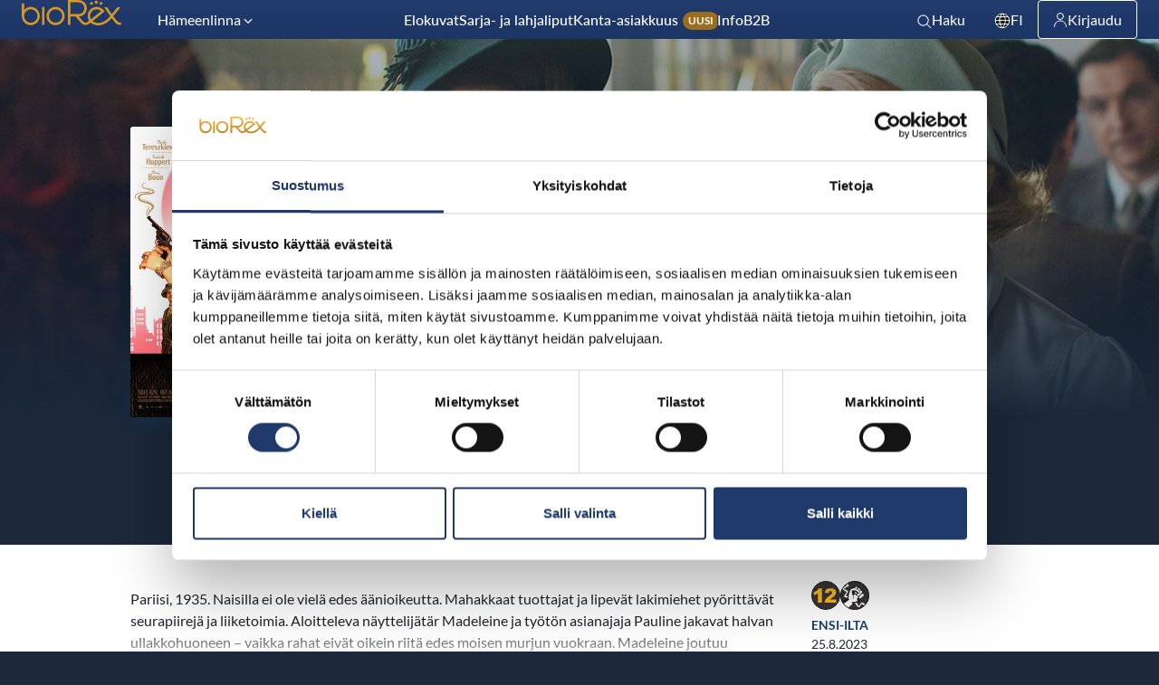

--- FILE ---
content_type: text/html; charset=UTF-8
request_url: https://biorex.fi/elokuvat/the-crime-is-mine/
body_size: 30231
content:
<!DOCTYPE html>
<html lang="fi" class="no-js">
<head>
  <meta charset="UTF-8">
  <meta name="viewport" content="width=device-width, initial-scale=1">
  <link rel="profile" href="https://gmpg.org/xfn/11">
  <script type="text/javascript" data-cookieconsent="ignore">
	window.dataLayer = window.dataLayer || [];

	function gtag() {
		dataLayer.push(arguments);
	}

	gtag("consent", "default", {
		ad_personalization: "denied",
		ad_storage: "denied",
		ad_user_data: "denied",
		analytics_storage: "denied",
		functionality_storage: "denied",
		personalization_storage: "denied",
		security_storage: "granted",
		wait_for_update: 500,
	});
	gtag("set", "ads_data_redaction", true);
	</script>
<script type="text/javascript"
		id="Cookiebot"
		src="https://consent.cookiebot.com/uc.js"
		data-implementation="wp"
		data-cbid="1df4dad9-721a-4e3f-b6a9-90006b25b49e"
						data-culture="FI"
				data-blockingmode="auto"
	></script>
<meta name='robots' content='index, follow, max-image-preview:large, max-snippet:-1, max-video-preview:-1' />
	<style>img:is([sizes="auto" i], [sizes^="auto," i]) { contain-intrinsic-size: 3000px 1500px }</style>
	<link rel="alternate" href="https://biorex.fi/elokuvat/the-crime-is-mine/" hreflang="fi" />
<link rel="alternate" href="https://biorex.fi/sv/filmer/the-crime-is-mine/" hreflang="sv" />
<link rel="alternate" href="https://biorex.fi/en/movies/the-crime-is-mine/" hreflang="en" />

<!-- Google Tag Manager for WordPress by gtm4wp.com -->
<script data-cfasync="false" data-pagespeed-no-defer>
	var gtm4wp_datalayer_name = "dataLayer";
	var dataLayer = dataLayer || [];
</script>
<!-- End Google Tag Manager for WordPress by gtm4wp.com --><script>   window.dataLayer = window.dataLayer || [];   window.dataLayer.push( {"br_page":{"language":"fi","contentGroup":"Movie","path":"/elokuvat/the-crime-is-mine/","url":"https://biorex.fi/elokuvat/the-crime-is-mine/","title":"Rikos on minun","publishDate":"2023-08-17","publishDateTime":"2023-08-17T14:03:16+00:00"},"br_cinema":{"cinemaId":1,"cinemaName":"BioRex Verkatehdas, Hämeenlinna","cinemaCityShort":"Hämeenlinna","cinemaCityLong":"Hämeenlinna"}} );</script>
	<!-- This site is optimized with the Yoast SEO plugin v26.8 - https://yoast.com/product/yoast-seo-wordpress/ -->
	<title>Rikos on minun - BioRex Cinemas</title>
	<link rel="canonical" href="https://biorex.fi/elokuvat/the-crime-is-mine/" />
	<meta property="og:locale" content="fi_FI" />
	<meta property="og:locale:alternate" content="sv_SE" />
	<meta property="og:locale:alternate" content="en_US" />
	<meta property="og:type" content="article" />
	<meta property="og:title" content="Rikos on minun - BioRex Cinemas" />
	<meta property="og:description" content="Pariisi, 1935. Naisilla ei ole vielä edes äänioikeutta. Mahakkaat tuottajat ja lipevät lakimiehet pyörittävät seurapiirejä ja liiketoimia. Aloitteleva näyttelijätär Madeleine..." />
	<meta property="og:url" content="https://biorex.fi/elokuvat/the-crime-is-mine/" />
	<meta property="og:site_name" content="BioRex Cinemas" />
	<meta property="article:publisher" content="https://fi-fi.facebook.com/BioRex.fi/" />
	<meta property="article:modified_time" content="2023-11-25T00:05:19+00:00" />
	<meta property="og:image" content="https://biorex.fi/wp-content/uploads/biorex-og-720x405.jpg" />
	<meta property="og:image:width" content="720" />
	<meta property="og:image:height" content="405" />
	<meta property="og:image:type" content="image/jpeg" />
	<meta name="twitter:card" content="summary_large_image" />
	<meta name="twitter:site" content="@biorex_fi" />
	<script type="application/ld+json" class="yoast-schema-graph">{"@context":"https://schema.org","@graph":[{"@type":"WebPage","@id":"https://biorex.fi/elokuvat/the-crime-is-mine/","url":"https://biorex.fi/elokuvat/the-crime-is-mine/","name":"Rikos on minun - BioRex Cinemas","isPartOf":{"@id":"https://biorex.fi/#website"},"datePublished":"2023-08-17T11:03:16+00:00","dateModified":"2023-11-25T00:05:19+00:00","breadcrumb":{"@id":"https://biorex.fi/elokuvat/the-crime-is-mine/#breadcrumb"},"inLanguage":"fi","potentialAction":[{"@type":"ReadAction","target":["https://biorex.fi/elokuvat/the-crime-is-mine/"]}]},{"@type":"BreadcrumbList","@id":"https://biorex.fi/elokuvat/the-crime-is-mine/#breadcrumb","itemListElement":[{"@type":"ListItem","position":1,"name":"Home","item":"https://biorex.fi/"},{"@type":"ListItem","position":2,"name":"Elokuvat ja näytökset","item":"https://biorex.fi/elokuvat/"},{"@type":"ListItem","position":3,"name":"Rikos on minun"}]},{"@type":"WebSite","@id":"https://biorex.fi/#website","url":"https://biorex.fi/","name":"BioRex Cinemas","description":"Elämyksellisiä elokuvahetkiä laatuelokuvien parissa.","publisher":{"@id":"https://biorex.fi/#organization"},"potentialAction":[{"@type":"SearchAction","target":{"@type":"EntryPoint","urlTemplate":"https://biorex.fi/?s={search_term_string}"},"query-input":{"@type":"PropertyValueSpecification","valueRequired":true,"valueName":"search_term_string"}}],"inLanguage":"fi"},{"@type":"Organization","@id":"https://biorex.fi/#organization","name":"BioRex Cinemas","url":"https://biorex.fi/","logo":{"@type":"ImageObject","inLanguage":"fi","@id":"https://biorex.fi/#/schema/logo/image/","url":"https://biorex.fi/wp-content/uploads/Screenshot-2024-02-08-at-13.53.20-1.png","contentUrl":"https://biorex.fi/wp-content/uploads/Screenshot-2024-02-08-at-13.53.20-1.png","width":428,"height":203,"caption":"BioRex Cinemas"},"image":{"@id":"https://biorex.fi/#/schema/logo/image/"},"sameAs":["https://fi-fi.facebook.com/BioRex.fi/","https://x.com/biorex_fi","https://instagram.com/biorex.fi/","https://www.linkedin.com/company/biorex-cinemas-oy","https://www.youtube.com/channel/UCd0miHaS7NUMNS6oXx_QVYA"]},{"@type":"Movie","@id":"https://biorex.fi/elokuvat/the-crime-is-mine/#movie","name":"Rikos on minun","url":"https://biorex.fi/elokuvat/the-crime-is-mine/","alternateName":"The Crime Is Mine","description":"Pariisi, 1935. Naisilla ei ole vielä edes äänioikeutta. Mahakkaat tuottajat ja lipevät lakimiehet pyörittävät seurapiirejä ja liiketoimia. Aloitteleva näyttelijätär Madeleine ja työtön asianajaja Pauline jakavat halvan ullakkohuoneen – vaikka rahat eivät oikein riitä edes moisen murjun vuokraan. Madeleine joutuu syytteeseen tahmatassuisen tuottajan murhasta. Pauline ryhtyy hänen asianajajakseen. Se oli itsepuolustusta! Madeleine vapautetaan. Seuraa valtava seurapiirisirkus. Maine ja menestys näyttävät olevan käden ulottuvilla. Mutta kuka oikeasti murhasi tuottajan?\n","director":[{"@type":"Person","name":"François Ozon"},{"@type":"Person","name":"Agathe Grau"},{"@type":"Person","name":"Marion Dehaene"},{"@type":"Person","name":"Grégoire Jeudy"},{"@type":"Person","name":"Christophe Gomes"},{"@type":"Person","name":"Thibault Frey"},{"@type":"Person","name":"Richard Elmosnino"}],"actor":[{"@type":"Person","name":"Isabelle Huppert"},{"@type":"Person","name":"Nadia Tereszkiewicz"},{"@type":"Person","name":"Dominique Besnehard"},{"@type":"Person","name":"Rebecca Marder"},{"@type":"Person","name":"Fabrice Luchini"},{"@type":"Person","name":"Dany Boon"},{"@type":"Person","name":"André Dussollier"},{"@type":"Person","name":"Jean-Christophe Bouvet"},{"@type":"Person","name":"Édouard Sulpice"},{"@type":"Person","name":"Régis Laspalès"},{"@type":"Person","name":"Olivier Broche"},{"@type":"Person","name":"Félix Lefebvre"},{"@type":"Person","name":"Michel Fau"},{"@type":"Person","name":"Daniel Prévost"},{"@type":"Person","name":"Evelyne Buyle"},{"@type":"Person","name":"Myriam Boyer"},{"@type":"Person","name":"Franck de la Personne"},{"@type":"Person","name":"Suzanne De Baecque"},{"@type":"Person","name":"Jean-Claude Bolle-Reddat"},{"@type":"Person","name":"Anne-Hélène Orvelin"},{"@type":"Person","name":"Georges Bécot"},{"@type":"Person","name":"Radostina Rogliano"},{"@type":"Person","name":"Paul Beaurepaire"},{"@type":"Person","name":"Lucia Sanchez"}],"genre":["Komedia","Draama","Mysteeri"],"duration":"PT1H42M","contentRating":"K-12","datePublished":"2023-03-07","distributor":{"@type":"Organization","name":"Cinema Mondo"},"inLanguage":"fi","image":"https://web.biorex.mycloudcinema.com/media/posters/806/1080/00941570-5945-4f5a-9bb1-bccc406e5a43.png","trailer":{"@type":"VideoObject","url":"https://youtu.be/fTAufa96zZA","name":"Rikos on minun - Trailer","uploadDate":"2023-03-07T02:00:00+02:00"}}]}</script>
	<!-- / Yoast SEO plugin. -->


<link rel='dns-prefetch' href='//biorex.fi' />
<style id='classic-theme-styles-inline-css' type='text/css'>
/*! This file is auto-generated */
.wp-block-button__link{color:#fff;background-color:#32373c;border-radius:9999px;box-shadow:none;text-decoration:none;padding:calc(.667em + 2px) calc(1.333em + 2px);font-size:1.125em}.wp-block-file__button{background:#32373c;color:#fff;text-decoration:none}
</style>
<style id='scb-columns-style-inline-css' type='text/css'>
.scb-columns{display:grid;gap:1rem;grid-template-columns:repeat(auto-fit,minmax(250px,1fr))}.scb-columns.has-columns-1{grid-template-columns:repeat(1,minmax(0,1fr))}@media(min-width:782px){.scb-columns.has-columns-2{grid-template-columns:repeat(2,minmax(0,1fr))}}@media(min-width:960px){.scb-columns.has-columns-2.has-2-column-layout--66-33{grid-template-columns:minmax(0,2fr) minmax(0,1fr)}.scb-columns.has-columns-2.has-2-column-layout--33-66{grid-template-columns:minmax(0,1fr) minmax(0,2fr)}}@media(min-width:782px){.scb-columns.has-columns-3{grid-template-columns:repeat(3,minmax(0,1fr))}.scb-columns.has-columns-4{grid-template-columns:repeat(2,minmax(0,1fr))}}@media(min-width:960px){.scb-columns.has-columns-4{grid-template-columns:repeat(4,minmax(0,1fr))}}

</style>
<style id='scb-column-style-inline-css' type='text/css'>
.scb-column{position:relative}

</style>
<style id='filebird-block-filebird-gallery-style-inline-css' type='text/css'>
ul.filebird-block-filebird-gallery{margin:auto!important;padding:0!important;width:100%}ul.filebird-block-filebird-gallery.layout-grid{display:grid;grid-gap:20px;align-items:stretch;grid-template-columns:repeat(var(--columns),1fr);justify-items:stretch}ul.filebird-block-filebird-gallery.layout-grid li img{border:1px solid #ccc;box-shadow:2px 2px 6px 0 rgba(0,0,0,.3);height:100%;max-width:100%;-o-object-fit:cover;object-fit:cover;width:100%}ul.filebird-block-filebird-gallery.layout-masonry{-moz-column-count:var(--columns);-moz-column-gap:var(--space);column-gap:var(--space);-moz-column-width:var(--min-width);columns:var(--min-width) var(--columns);display:block;overflow:auto}ul.filebird-block-filebird-gallery.layout-masonry li{margin-bottom:var(--space)}ul.filebird-block-filebird-gallery li{list-style:none}ul.filebird-block-filebird-gallery li figure{height:100%;margin:0;padding:0;position:relative;width:100%}ul.filebird-block-filebird-gallery li figure figcaption{background:linear-gradient(0deg,rgba(0,0,0,.7),rgba(0,0,0,.3) 70%,transparent);bottom:0;box-sizing:border-box;color:#fff;font-size:.8em;margin:0;max-height:100%;overflow:auto;padding:3em .77em .7em;position:absolute;text-align:center;width:100%;z-index:2}ul.filebird-block-filebird-gallery li figure figcaption a{color:inherit}.fb-block-hover-animation-zoomIn figure{overflow:hidden}.fb-block-hover-animation-zoomIn figure img{transform:scale(1);transition:.3s ease-in-out}.fb-block-hover-animation-zoomIn figure:hover img{transform:scale(1.3)}.fb-block-hover-animation-shine figure{overflow:hidden;position:relative}.fb-block-hover-animation-shine figure:before{background:linear-gradient(90deg,hsla(0,0%,100%,0) 0,hsla(0,0%,100%,.3));content:"";display:block;height:100%;left:-75%;position:absolute;top:0;transform:skewX(-25deg);width:50%;z-index:2}.fb-block-hover-animation-shine figure:hover:before{animation:shine .75s}@keyframes shine{to{left:125%}}.fb-block-hover-animation-opacity figure{overflow:hidden}.fb-block-hover-animation-opacity figure img{opacity:1;transition:.3s ease-in-out}.fb-block-hover-animation-opacity figure:hover img{opacity:.5}.fb-block-hover-animation-grayscale figure img{filter:grayscale(100%);transition:.3s ease-in-out}.fb-block-hover-animation-grayscale figure:hover img{filter:grayscale(0)}

</style>
<style id='global-styles-inline-css' type='text/css'>
:root{--wp--preset--aspect-ratio--square: 1;--wp--preset--aspect-ratio--4-3: 4/3;--wp--preset--aspect-ratio--3-4: 3/4;--wp--preset--aspect-ratio--3-2: 3/2;--wp--preset--aspect-ratio--2-3: 2/3;--wp--preset--aspect-ratio--16-9: 16/9;--wp--preset--aspect-ratio--9-16: 9/16;--wp--preset--color--black: #000000;--wp--preset--color--cyan-bluish-gray: #abb8c3;--wp--preset--color--white: #ffffff;--wp--preset--color--pale-pink: #f78da7;--wp--preset--color--vivid-red: #cf2e2e;--wp--preset--color--luminous-vivid-orange: #ff6900;--wp--preset--color--luminous-vivid-amber: #fcb900;--wp--preset--color--light-green-cyan: #7bdcb5;--wp--preset--color--vivid-green-cyan: #00d084;--wp--preset--color--pale-cyan-blue: #8ed1fc;--wp--preset--color--vivid-cyan-blue: #0693e3;--wp--preset--color--vivid-purple: #9b51e0;--wp--preset--gradient--vivid-cyan-blue-to-vivid-purple: linear-gradient(135deg,rgba(6,147,227,1) 0%,rgb(155,81,224) 100%);--wp--preset--gradient--light-green-cyan-to-vivid-green-cyan: linear-gradient(135deg,rgb(122,220,180) 0%,rgb(0,208,130) 100%);--wp--preset--gradient--luminous-vivid-amber-to-luminous-vivid-orange: linear-gradient(135deg,rgba(252,185,0,1) 0%,rgba(255,105,0,1) 100%);--wp--preset--gradient--luminous-vivid-orange-to-vivid-red: linear-gradient(135deg,rgba(255,105,0,1) 0%,rgb(207,46,46) 100%);--wp--preset--gradient--very-light-gray-to-cyan-bluish-gray: linear-gradient(135deg,rgb(238,238,238) 0%,rgb(169,184,195) 100%);--wp--preset--gradient--cool-to-warm-spectrum: linear-gradient(135deg,rgb(74,234,220) 0%,rgb(151,120,209) 20%,rgb(207,42,186) 40%,rgb(238,44,130) 60%,rgb(251,105,98) 80%,rgb(254,248,76) 100%);--wp--preset--gradient--blush-light-purple: linear-gradient(135deg,rgb(255,206,236) 0%,rgb(152,150,240) 100%);--wp--preset--gradient--blush-bordeaux: linear-gradient(135deg,rgb(254,205,165) 0%,rgb(254,45,45) 50%,rgb(107,0,62) 100%);--wp--preset--gradient--luminous-dusk: linear-gradient(135deg,rgb(255,203,112) 0%,rgb(199,81,192) 50%,rgb(65,88,208) 100%);--wp--preset--gradient--pale-ocean: linear-gradient(135deg,rgb(255,245,203) 0%,rgb(182,227,212) 50%,rgb(51,167,181) 100%);--wp--preset--gradient--electric-grass: linear-gradient(135deg,rgb(202,248,128) 0%,rgb(113,206,126) 100%);--wp--preset--gradient--midnight: linear-gradient(135deg,rgb(2,3,129) 0%,rgb(40,116,252) 100%);--wp--preset--font-size--small: 13px;--wp--preset--font-size--medium: 20px;--wp--preset--font-size--large: 36px;--wp--preset--font-size--x-large: 42px;--wp--preset--spacing--20: 0.44rem;--wp--preset--spacing--30: 0.67rem;--wp--preset--spacing--40: 1rem;--wp--preset--spacing--50: 1.5rem;--wp--preset--spacing--60: 2.25rem;--wp--preset--spacing--70: 3.38rem;--wp--preset--spacing--80: 5.06rem;--wp--preset--shadow--natural: 6px 6px 9px rgba(0, 0, 0, 0.2);--wp--preset--shadow--deep: 12px 12px 50px rgba(0, 0, 0, 0.4);--wp--preset--shadow--sharp: 6px 6px 0px rgba(0, 0, 0, 0.2);--wp--preset--shadow--outlined: 6px 6px 0px -3px rgba(255, 255, 255, 1), 6px 6px rgba(0, 0, 0, 1);--wp--preset--shadow--crisp: 6px 6px 0px rgba(0, 0, 0, 1);}:where(.is-layout-flex){gap: 0.5em;}:where(.is-layout-grid){gap: 0.5em;}body .is-layout-flex{display: flex;}.is-layout-flex{flex-wrap: wrap;align-items: center;}.is-layout-flex > :is(*, div){margin: 0;}body .is-layout-grid{display: grid;}.is-layout-grid > :is(*, div){margin: 0;}:where(.wp-block-columns.is-layout-flex){gap: 2em;}:where(.wp-block-columns.is-layout-grid){gap: 2em;}:where(.wp-block-post-template.is-layout-flex){gap: 1.25em;}:where(.wp-block-post-template.is-layout-grid){gap: 1.25em;}.has-black-color{color: var(--wp--preset--color--black) !important;}.has-cyan-bluish-gray-color{color: var(--wp--preset--color--cyan-bluish-gray) !important;}.has-white-color{color: var(--wp--preset--color--white) !important;}.has-pale-pink-color{color: var(--wp--preset--color--pale-pink) !important;}.has-vivid-red-color{color: var(--wp--preset--color--vivid-red) !important;}.has-luminous-vivid-orange-color{color: var(--wp--preset--color--luminous-vivid-orange) !important;}.has-luminous-vivid-amber-color{color: var(--wp--preset--color--luminous-vivid-amber) !important;}.has-light-green-cyan-color{color: var(--wp--preset--color--light-green-cyan) !important;}.has-vivid-green-cyan-color{color: var(--wp--preset--color--vivid-green-cyan) !important;}.has-pale-cyan-blue-color{color: var(--wp--preset--color--pale-cyan-blue) !important;}.has-vivid-cyan-blue-color{color: var(--wp--preset--color--vivid-cyan-blue) !important;}.has-vivid-purple-color{color: var(--wp--preset--color--vivid-purple) !important;}.has-black-background-color{background-color: var(--wp--preset--color--black) !important;}.has-cyan-bluish-gray-background-color{background-color: var(--wp--preset--color--cyan-bluish-gray) !important;}.has-white-background-color{background-color: var(--wp--preset--color--white) !important;}.has-pale-pink-background-color{background-color: var(--wp--preset--color--pale-pink) !important;}.has-vivid-red-background-color{background-color: var(--wp--preset--color--vivid-red) !important;}.has-luminous-vivid-orange-background-color{background-color: var(--wp--preset--color--luminous-vivid-orange) !important;}.has-luminous-vivid-amber-background-color{background-color: var(--wp--preset--color--luminous-vivid-amber) !important;}.has-light-green-cyan-background-color{background-color: var(--wp--preset--color--light-green-cyan) !important;}.has-vivid-green-cyan-background-color{background-color: var(--wp--preset--color--vivid-green-cyan) !important;}.has-pale-cyan-blue-background-color{background-color: var(--wp--preset--color--pale-cyan-blue) !important;}.has-vivid-cyan-blue-background-color{background-color: var(--wp--preset--color--vivid-cyan-blue) !important;}.has-vivid-purple-background-color{background-color: var(--wp--preset--color--vivid-purple) !important;}.has-black-border-color{border-color: var(--wp--preset--color--black) !important;}.has-cyan-bluish-gray-border-color{border-color: var(--wp--preset--color--cyan-bluish-gray) !important;}.has-white-border-color{border-color: var(--wp--preset--color--white) !important;}.has-pale-pink-border-color{border-color: var(--wp--preset--color--pale-pink) !important;}.has-vivid-red-border-color{border-color: var(--wp--preset--color--vivid-red) !important;}.has-luminous-vivid-orange-border-color{border-color: var(--wp--preset--color--luminous-vivid-orange) !important;}.has-luminous-vivid-amber-border-color{border-color: var(--wp--preset--color--luminous-vivid-amber) !important;}.has-light-green-cyan-border-color{border-color: var(--wp--preset--color--light-green-cyan) !important;}.has-vivid-green-cyan-border-color{border-color: var(--wp--preset--color--vivid-green-cyan) !important;}.has-pale-cyan-blue-border-color{border-color: var(--wp--preset--color--pale-cyan-blue) !important;}.has-vivid-cyan-blue-border-color{border-color: var(--wp--preset--color--vivid-cyan-blue) !important;}.has-vivid-purple-border-color{border-color: var(--wp--preset--color--vivid-purple) !important;}.has-vivid-cyan-blue-to-vivid-purple-gradient-background{background: var(--wp--preset--gradient--vivid-cyan-blue-to-vivid-purple) !important;}.has-light-green-cyan-to-vivid-green-cyan-gradient-background{background: var(--wp--preset--gradient--light-green-cyan-to-vivid-green-cyan) !important;}.has-luminous-vivid-amber-to-luminous-vivid-orange-gradient-background{background: var(--wp--preset--gradient--luminous-vivid-amber-to-luminous-vivid-orange) !important;}.has-luminous-vivid-orange-to-vivid-red-gradient-background{background: var(--wp--preset--gradient--luminous-vivid-orange-to-vivid-red) !important;}.has-very-light-gray-to-cyan-bluish-gray-gradient-background{background: var(--wp--preset--gradient--very-light-gray-to-cyan-bluish-gray) !important;}.has-cool-to-warm-spectrum-gradient-background{background: var(--wp--preset--gradient--cool-to-warm-spectrum) !important;}.has-blush-light-purple-gradient-background{background: var(--wp--preset--gradient--blush-light-purple) !important;}.has-blush-bordeaux-gradient-background{background: var(--wp--preset--gradient--blush-bordeaux) !important;}.has-luminous-dusk-gradient-background{background: var(--wp--preset--gradient--luminous-dusk) !important;}.has-pale-ocean-gradient-background{background: var(--wp--preset--gradient--pale-ocean) !important;}.has-electric-grass-gradient-background{background: var(--wp--preset--gradient--electric-grass) !important;}.has-midnight-gradient-background{background: var(--wp--preset--gradient--midnight) !important;}.has-small-font-size{font-size: var(--wp--preset--font-size--small) !important;}.has-medium-font-size{font-size: var(--wp--preset--font-size--medium) !important;}.has-large-font-size{font-size: var(--wp--preset--font-size--large) !important;}.has-x-large-font-size{font-size: var(--wp--preset--font-size--x-large) !important;}
:where(.wp-block-post-template.is-layout-flex){gap: 1.25em;}:where(.wp-block-post-template.is-layout-grid){gap: 1.25em;}
:where(.wp-block-columns.is-layout-flex){gap: 2em;}:where(.wp-block-columns.is-layout-grid){gap: 2em;}
:root :where(.wp-block-pullquote){font-size: 1.5em;line-height: 1.6;}
</style>
<link rel='stylesheet' id='biorex_theme-style-css' href='https://biorex.fi/wp-content/themes/biorex/dist/styles/main.css?ver=1768558938045' type='text/css' media='all' />
<style id='biorex_theme-style-inline-css' type='text/css'>
.background-color.background-color--default{background: transparent;}.background-color.background-color--light{background: rgba(33,60,109,.04);}.background-color.background-color--primary{background: #163D71;}.background-color.background-color--primary-dark{background: #1B293A;}
</style>
<script src="https://biorex.fi/wp-content/themes/biorex/dist/scripts/critical.js?ver=1766998799756" id="biorex_theme-critical-js-js" data-cookieconsent="ignore"></script>

<link rel='shortlink' href='https://biorex.fi/?p=411148' />

<!-- Google Tag Manager for WordPress by gtm4wp.com -->
<!-- GTM Container placement set to footer -->
<script data-cfasync="false" data-pagespeed-no-defer>
	var dataLayer_content = {"pagePostType":"br_movie","pagePostType2":"single-br_movie"};
	dataLayer.push( dataLayer_content );
</script>
<script data-cfasync="false" data-pagespeed-no-defer>
		if (typeof gtag == "undefined") {
			function gtag(){dataLayer.push(arguments);}
		}

		gtag("consent", "default", {
			"analytics_storage": "denied",
			"ad_storage": "denied",
			"ad_user_data": "denied",
			"ad_personalization": "denied",
			"functionality_storage": "denied",
			"security_storage": "denied",
			"personalization_storage": "denied",
		});
</script>
<script data-cfasync="false" data-pagespeed-no-defer>
(function(w,d,s,l,i){w[l]=w[l]||[];w[l].push({'gtm.start':
new Date().getTime(),event:'gtm.js'});var f=d.getElementsByTagName(s)[0],
j=d.createElement(s),dl=l!='dataLayer'?'&l='+l:'';j.async=true;j.src=
'//www.googletagmanager.com/gtm.js?id='+i+dl;f.parentNode.insertBefore(j,f);
})(window,document,'script','dataLayer','GTM-MQ8998N');
</script>
<!-- End Google Tag Manager for WordPress by gtm4wp.com --><script>(function(d){d.className = d.className.replace(/\bno-js\b/,'js')})(document.documentElement);</script>
  <link rel="apple-touch-icon" sizes="180x180" href="https://biorex.fi/wp-content/themes/biorex/dist/favicon/apple-touch-icon.png">
  <link rel="icon" type="image/png" sizes="32x32" href="https://biorex.fi/wp-content/themes/biorex/dist/favicon/favicon-32x32.png">
  <link rel="icon" type="image/png" sizes="16x16" href="https://biorex.fi/wp-content/themes/biorex/dist/favicon/favicon-16x16.png">
  <link rel="mask-icon" href="https://biorex.fi/wp-content/themes/biorex/dist/favicon/safari-pinned-tab.svg" color="#163d71">
  <meta name="msapplication-TileColor" content="#ff0000">
  <meta name="theme-color" content="#ffffff">
  </head>

<body class="wp-singular br_movie-template-default single single-br_movie postid-411148 wp-theme-biorex" itemscope itemtype="http://schema.org/WebPage" data-post-id="411148">

<!-- has_location_cookie: false, is_bot: true -->

    <div class="mobile-menu js-mobile-menu">
      <div class="mobile-menu__nav js-mobile-menu-nav" role="dialog">
        
    <button class="js-menu-toggle menu-toggle">

      <span class="menu-toggle__icon">
        
    <svg aria-hidden="true" class="icon icon-menu">
            <use xlink:href="https://biorex.fi/wp-content/themes/biorex/dist/sprite/sprite.svg?ver=1766998806941#icon-menu"></use>
    </svg>

            
    <svg aria-hidden="true" class="icon icon-close">
            <use xlink:href="https://biorex.fi/wp-content/themes/biorex/dist/sprite/sprite.svg?ver=1766998806941#icon-close"></use>
    </svg>

          </span>

      
      <span class="menu-toggle__label-open">
        Avaa valikko      </span>

      <span class="menu-toggle__label-close">
        Sulje valikko      </span>

    </button>

            <div class="mobile-menu__nav__inner">
          
    <nav class="js-navigation primary-navigation header-navigation" data-navigation-type="mobile" aria-label="Pääavalikko" itemscope itemtype="https://schema.org/SiteNavigationElement">

      <ul id="menu-main-menu-fi" class="primary-navigation__items"><li id="menu-item-88" class="menu-item menu-item-type-post_type menu-item-object-page menu-item-88"><span class="menu-item__link"><a href="https://biorex.fi/elokuvat/">Elokuvat</a></span></li>
<li id="menu-item-65543" class="menu-item menu-item-type-post_type menu-item-object-page menu-item-65543"><span class="menu-item__link"><a href="https://biorex.fi/sarja-ja-lahjaliput/">Sarja- ja lahjaliput</a></span></li>
<li id="menu-item-781032" class="is-new menu-item menu-item-type-post_type menu-item-object-page menu-item-781032"><span class="menu-item__link"><a href="https://biorex.fi/movieclub/">Kanta-asiakkuus <span class="menu-new">Uusi</span></a></span></li>
<li id="menu-item-85" class="menu-item menu-item-type-post_type menu-item-object-page menu-item-85"><span class="menu-item__link"><a href="https://biorex.fi/tietoa-teatterista/">Info</a></span></li>
<li id="menu-item-5550" class="menu-item menu-item-type-post_type menu-item-object-page menu-item-5550"><span class="menu-item__link"><a href="https://biorex.fi/b2b/">B2B</a></span></li>
<li id="menu-item-5551" class="pll-parent-menu-item menu-item menu-item-type-custom menu-item-object-custom menu-item-has-children menu-item-5551"><span class="menu-item__link"><a href="#pll_switcher"><svg class="icon icon-world icon-from-class" aria-hidden="true" role="img"><use xlink:href="https://biorex.fi/wp-content/themes/biorex/dist/sprite/sprite.svg?ver=1766998806941#icon-world"></use></svg>Suomi</a><button class="menu-item__caret js-menu-caret">
    <svg class="menu-item__caret__icon menu-item__caret__icon--desktop menu-item__caret__icon--arrow icon icon-chevron-down" aria-hidden="true">
            <use xlink:href="https://biorex.fi/wp-content/themes/biorex/dist/sprite/sprite.svg?ver=1766998806941#icon-chevron-down"></use>
    </svg>

    
    <svg class="menu-item__caret__icon menu-item__caret__icon--mobile menu-item__caret__icon--open icon icon-plus" aria-hidden="true">
            <use xlink:href="https://biorex.fi/wp-content/themes/biorex/dist/sprite/sprite.svg?ver=1766998806941#icon-plus"></use>
    </svg>

    
    <svg class="menu-item__caret__icon menu-item__caret__icon--mobile menu-item__caret__icon--close icon icon-minus" aria-hidden="true">
            <use xlink:href="https://biorex.fi/wp-content/themes/biorex/dist/sprite/sprite.svg?ver=1766998806941#icon-minus"></use>
    </svg>

    <span class="menu-item__caret__text-open">Avaa valikko</span><span class="menu-item__caret__text-close">Sulje valikko</span></button></span>
<ul class="sub-menu">
	<li id="menu-item-5551-sv" class="lang-item lang-item-47 lang-item-sv lang-item-first menu-item menu-item-type-custom menu-item-object-custom menu-item-5551-sv"><span class="menu-item__link"><a href="https://biorex.fi/sv/filmer/the-crime-is-mine/" hreflang="sv-SE" lang="sv-SE">Svenska</a></span></li>
	<li id="menu-item-5551-en" class="lang-item lang-item-1979 lang-item-en menu-item menu-item-type-custom menu-item-object-custom menu-item-5551-en"><span class="menu-item__link"><a href="https://biorex.fi/en/movies/the-crime-is-mine/" hreflang="en-US" lang="en-US">English</a></span></li>
</ul>
</li>
</ul>
    </nav>

            </div>
        
    <div class="lang-switcher-m lang-switcher-m--has-languages">
      <div class="lang-switcher-m__options js-lang-switcher-m-options">
        <ul class="lang-switcher-m__options__content">
                      <li>
              <a
                href="https://biorex.fi/sv/filmer/the-crime-is-mine/"
                class="lang-switcher-m__option"
              >
                Svenska              </a>
            </li>
                      <li>
              <a
                href="https://biorex.fi/en/movies/the-crime-is-mine/"
                class="lang-switcher-m__option"
              >
                English              </a>
            </li>
                  </ul>
      </div>
    </div>
          </div>
      <div class="mobile-menu__overlay js-mobile-menu-overlay" data-a11y-dialog-hide tabindex="-1"></div>
    </div>

    
    <div class="search-overlay js-search-overlay">
      <div class="search-overlay__content js-search-overlay-content" role="dialog">
        <div class="search-overlay__content__inner">
          <div class="search_module__container">
            <div class="search_module__field">
              <div class="site-search-field">
                <div class="site-search-header">
                  <h3 class="site-search-field__title">Haku</h3>
                  <button
                    class="js-search-toggle site-search-close"
                  >
                    
    <svg aria-hidden="true" class="icon icon-close">
            <use xlink:href="https://biorex.fi/wp-content/themes/biorex/dist/sprite/sprite.svg?ver=1766998806941#icon-close"></use>
    </svg>

                        <span class="screen-reader-text">Sulje haku</span>
                  </button>
                </div>
                <label for="site-search-input" class="site-search-field__label screen-reader-text">Haku</label>
                <input id="site-search-input" type="text" class="site-search-field__input js-search-input" />
              </div>
            </div>
            <div class="search_module__results">
              <div class="site-search-results js-search-results">
                <div class="site-search-results__loader">
                  
    <div class="c-spinner c-spinner--color-light"></div>

                    </div>
                <div class="site-search-results__items js-search-items"></div>
              </div>
            </div>
          </div>
        </div>
      </div>
      <div class="search-overlay__overlay js-search-overlay-overlay" data-a11y-dialog-hide tabindex="-1"></div>
    </div>

    
<div id="page" class="site js-page">
  <a class="skip-to-content screen-reader-text" href="#content">Siirry sisältöön</a>
      <header class="site-header headroom headroom--not-bottom headroom--pinned headroom--top" id="masthead" itemscope itemtype="https://schema.org/WPHeader">

      <div class="site-header__inner main-header js-main-header">

        
    <button class="js-menu-toggle menu-toggle">

      <span class="menu-toggle__icon">
        
    <svg aria-hidden="true" class="icon icon-menu">
            <use xlink:href="https://biorex.fi/wp-content/themes/biorex/dist/sprite/sprite.svg?ver=1766998806941#icon-menu"></use>
    </svg>

            
    <svg aria-hidden="true" class="icon icon-close">
            <use xlink:href="https://biorex.fi/wp-content/themes/biorex/dist/sprite/sprite.svg?ver=1766998806941#icon-close"></use>
    </svg>

          </span>

      
      <span class="menu-toggle__label-open">
        Avaa valikko      </span>

      <span class="menu-toggle__label-close">
        Sulje valikko      </span>

    </button>

    
        <div class="site-header__branding">
          <a href="https://biorex.fi/" class="site-header__title" rel="home" itemprop="headline">
            <span class="screen-reader-text">BioRex Cinemas</span>
            <svg class="site-header__logo" viewBox="0 0 97 25" xmlns="http://www.w3.org/2000/svg"><path d="m74.1008257 2.18244804c0 .86095197-.6818039 1.55889145-1.5228515 1.55889145-.8410477 0-1.5228515-.69793948-1.5228515-1.55889145 0-.86095198.6818038-1.55889146 1.5228515-1.55889146.4048073-.00310415.7939149.16013873 1.080165.45316319.28625.29302446.4457189.69134073.4426865 1.10572827zm-6.1478079-.26558892c-.7647886.00636516-1.3803232.64505643-1.3761862 1.42795902.0041369.78290258.6263851 1.41474005 1.3911962 1.41263556s1.383732-.63735721 1.3837573-1.42027125c.0000122-.37870244-.1477165-.74172828-.4103656-1.00842501s-.6184667-.4149772-.9884017-.41189832zm9.3063147 0c-.7662879 0-1.3874869.63590042-1.3874869 1.42032333s.621199 1.42032332 1.3874869 1.42032332c.7662878 0 1.3874869-.63590041 1.3874869-1.42032332 0-.37669317-.1461812-.73795796-.4063855-1.00432026-.2602043-.26636229-.613117-.41600307-.9811014-.41600307zm-59.6506571 13.86836028c0 4.9807666-3.9443614 9.0184758-8.80997788 9.0184758-4.98592859 0-8.79869752-4.0069285-8.79869752-9.4919169v-11.97459585h2.33503896v6.59353349c1.56362746-2.01589323 3.94923386-3.17938988 6.46365856-3.15242495 4.86121458-.00000408 8.80375358 4.03067191 8.80997788 9.00692841zm-2.3463193 0c-.0062274-3.6527529-2.9028577-6.60932437-6.47116571-6.60507636-3.56830803.00424801-6.45821268 2.96770826-6.4561405 6.62046606.00207219 3.6527579 2.89533719 6.6127803 6.46364763 6.6127858 3.57160398-.0063696 6.46366398-2.97204 6.46365858-6.6281755zm26.497616 0c0 4.9743892-3.9393111 9.0069284-8.7986975 9.0069284-4.8593865 0-8.7986976-4.0325392-8.7986976-9.0069284s3.9393111-9.00692841 8.7986976-9.00692841c4.8568099.00636182 8.7924828 4.03517671 8.7986975 9.00692841zm-2.335039 0c-.0062274-3.6527529-2.9028576-6.60932437-6.4711657-6.60507636-3.568308.00424801-6.4582126 2.96770826-6.4561405 6.62046606.0020722 3.6527579 2.8953372 6.6127803 6.4636477 6.6127858 3.5716039-.0063696 6.463664-2.97204 6.4636585-6.6281755zm-19.6729852 8.7644342h2.3688801v-17.54041572h-2.3688801zm77.2480521-.4965358c-.5430572.3325499-1.1609567.5155439-1.7935806.5311778-2.0755902 0-3.7338063-1.9976905-4.5121526-2.7251732-1.123421-1.2887564-2.1741992-2.6419885-3.1472264-4.0531178-2.8200954 3.4642033-6.9261543 7.1939954-13.4010932 7.1939954-2.5644548-.0393049-5.0392684-.9720134-7.0163973-2.6443418-1.7710198 1.3163972-2.989301 2.3094688-4.9295266 2.3094688s-3.0795442-.9006928-4.8054425-2.6674365l-4.9633679-5.6697459h-5.0536109v8.256351h-2.5042446v-24.5842956h9.9605768c5.2904989 0 8.6182114 3.66050808 8.6182114 8.15242494-.0911035 4.48827806-3.6464318 8.09196586-8.0316316 8.14087756l.5076172.5196305 3.0682637 3.4642033c1.6018142 1.6859122 2.3237586 2.1593533 3.192348 2.1593533 1.1280381 0 1.8951041-.669746 3.4630771-1.8244804l-.3158507-.5311778c-.6894896-1.2889794-1.0539461-2.7336794-1.0603559-4.2032332-.0579387-2.3989002.8350181-4.719684 2.4754998-6.43379377 1.6404817-1.71410978 3.8888193-2.67560789 6.2329547-2.66551344 3.1594349.01225298 6.0769734 1.73393158 7.6706594 4.52655891l-11.6977556 9.4803695c1.5027237 1.1734117 3.3229061 1.8428944 5.2115363 1.9168591 5.7755553 0 9.5093615-3.9145496 12.0812885-6.8244803l-5.8996395-8.71824485h2.8313757l4.5121526 6.92840645 5.4935458-6.92840645h3.0118618l-7.1066403 8.82217085c1.057042 1.4557346 2.1865741 2.8548138 3.3841144 4.191686.4737761.5080831 1.7710199 2.1131639 2.8313758 2.1131639.399962-.0071948.7902559-.127054 1.1280381-.3464203zm-41.5907664-10.1963049c1.4847493-.0028401 2.9062174-.6157937 3.9454377-1.7013188s1.6091672-2.55271842 1.5819492-4.07235322c.0241384-1.5187182-.5468129-2.98409066-1.5853693-4.06892226-1.0385564-1.08483159-2.4582257-1.69877633-3.9420176-1.7047498h-8.0316316v11.54734408zm12.036167 5.1847575 9.9380161-8.0831408c-1.1602532-1.18856111-2.7604783-1.81439783-4.3993488-1.72055431-1.7260143-.01372344-3.382608.69486008-4.5859637 1.96157831-1.2033556 1.2667181-1.8490392 2.9816381-1.7874518 4.7474286.0097339 1.1103246.2971148 2.1995933.8347482 3.1639723z" fill="#d69727"/></svg>
          </a>
        </div>

        
      <div class="cinema-picker-d js-cinema-picker-d-wrap">
        <button
          aria-expanded="false"
          aria-label="Valitse paikkakunta"
          class="cinema-picker-d__button js-cinema-picker-d"
        >
          <span class="cinema-picker-d__button__label">Hämeenlinna</span>
          <span class="cinema-picker-d__button__icon">
    <svg aria-hidden="true" class="icon icon-caret-down">
            <use xlink:href="https://biorex.fi/wp-content/themes/biorex/dist/sprite/sprite.svg?ver=1766998806941#icon-caret-down"></use>
    </svg>

    </span>
        </button>
        <div class="cinema-picker-d__options js-cinema-picker-d-options">
          <div class="cinema-picker-d__options__content">
            <span class="cinema-picker-d__options__content__label">Valitse paikkakunta</span>
                        <form class="cinema-picker-d__form" method="post" action="/teatterin-valinta/">
                                <div class="cinema-picker-d__cinema">
                    <label
                      for="cinema-picker-d__option-13"
                      tabindex="0"
                      onkeydown="if (event.keyCode === 13) { this.click(); }"
                      onclick="this.click();"
                      class="cinema-picker-d__option "
                    >
                      Helsinki (Tripla)                    </label>
                    <input
                      tabindex="-1"
                      type="radio"
                      name="location"
                      id="cinema-picker-d__option-13"
                      value="13"
                      onchange="this.form.submit();"
                      class="screen-reader-text"
                                          >
                  </div>
                                <div class="cinema-picker-d__cinema">
                    <label
                      for="cinema-picker-d__option-14"
                      tabindex="0"
                      onkeydown="if (event.keyCode === 13) { this.click(); }"
                      onclick="this.click();"
                      class="cinema-picker-d__option "
                    >
                      Helsinki (Redi)                    </label>
                    <input
                      tabindex="-1"
                      type="radio"
                      name="location"
                      id="cinema-picker-d__option-14"
                      value="14"
                      onchange="this.form.submit();"
                      class="screen-reader-text"
                                          >
                  </div>
                                <div class="cinema-picker-d__cinema">
                    <label
                      for="cinema-picker-d__option-1"
                      tabindex="0"
                      onkeydown="if (event.keyCode === 13) { this.click(); }"
                      onclick="this.click();"
                      class="cinema-picker-d__option cinema-picker-d__option--active"
                    >
                      Hämeenlinna                    </label>
                    <input
                      tabindex="-1"
                      type="radio"
                      name="location"
                      id="cinema-picker-d__option-1"
                      value="1"
                      onchange="this.form.submit();"
                      class="screen-reader-text"
                                          >
                  </div>
                                <div class="cinema-picker-d__cinema">
                    <label
                      for="cinema-picker-d__option-9"
                      tabindex="0"
                      onkeydown="if (event.keyCode === 13) { this.click(); }"
                      onclick="this.click();"
                      class="cinema-picker-d__option "
                    >
                      Hyvinkää                    </label>
                    <input
                      tabindex="-1"
                      type="radio"
                      name="location"
                      id="cinema-picker-d__option-9"
                      value="9"
                      onchange="this.form.submit();"
                      class="screen-reader-text"
                                          >
                  </div>
                                <div class="cinema-picker-d__cinema">
                    <label
                      for="cinema-picker-d__option-7"
                      tabindex="0"
                      onkeydown="if (event.keyCode === 13) { this.click(); }"
                      onclick="this.click();"
                      class="cinema-picker-d__option "
                    >
                      Kajaani                    </label>
                    <input
                      tabindex="-1"
                      type="radio"
                      name="location"
                      id="cinema-picker-d__option-7"
                      value="7"
                      onchange="this.form.submit();"
                      class="screen-reader-text"
                                          >
                  </div>
                                <div class="cinema-picker-d__cinema">
                    <label
                      for="cinema-picker-d__option-4"
                      tabindex="0"
                      onkeydown="if (event.keyCode === 13) { this.click(); }"
                      onclick="this.click();"
                      class="cinema-picker-d__option "
                    >
                      Pietarsaari                    </label>
                    <input
                      tabindex="-1"
                      type="radio"
                      name="location"
                      id="cinema-picker-d__option-4"
                      value="4"
                      onchange="this.form.submit();"
                      class="screen-reader-text"
                                          >
                  </div>
                                <div class="cinema-picker-d__cinema">
                    <label
                      for="cinema-picker-d__option-10"
                      tabindex="0"
                      onkeydown="if (event.keyCode === 13) { this.click(); }"
                      onclick="this.click();"
                      class="cinema-picker-d__option "
                    >
                      Porvoo                    </label>
                    <input
                      tabindex="-1"
                      type="radio"
                      name="location"
                      id="cinema-picker-d__option-10"
                      value="10"
                      onchange="this.form.submit();"
                      class="screen-reader-text"
                                          >
                  </div>
                                <div class="cinema-picker-d__cinema">
                    <label
                      for="cinema-picker-d__option-8"
                      tabindex="0"
                      onkeydown="if (event.keyCode === 13) { this.click(); }"
                      onclick="this.click();"
                      class="cinema-picker-d__option "
                    >
                      Riihimäki                    </label>
                    <input
                      tabindex="-1"
                      type="radio"
                      name="location"
                      id="cinema-picker-d__option-8"
                      value="8"
                      onchange="this.form.submit();"
                      class="screen-reader-text"
                                          >
                  </div>
                                <div class="cinema-picker-d__cinema">
                    <label
                      for="cinema-picker-d__option-2"
                      tabindex="0"
                      onkeydown="if (event.keyCode === 13) { this.click(); }"
                      onclick="this.click();"
                      class="cinema-picker-d__option "
                    >
                      Rovaniemi                    </label>
                    <input
                      tabindex="-1"
                      type="radio"
                      name="location"
                      id="cinema-picker-d__option-2"
                      value="2"
                      onchange="this.form.submit();"
                      class="screen-reader-text"
                                          >
                  </div>
                                <div class="cinema-picker-d__cinema">
                    <label
                      for="cinema-picker-d__option-12"
                      tabindex="0"
                      onkeydown="if (event.keyCode === 13) { this.click(); }"
                      onclick="this.click();"
                      class="cinema-picker-d__option "
                    >
                      Seinäjoki                    </label>
                    <input
                      tabindex="-1"
                      type="radio"
                      name="location"
                      id="cinema-picker-d__option-12"
                      value="12"
                      onchange="this.form.submit();"
                      class="screen-reader-text"
                                          >
                  </div>
                                <div class="cinema-picker-d__cinema">
                    <label
                      for="cinema-picker-d__option-3"
                      tabindex="0"
                      onkeydown="if (event.keyCode === 13) { this.click(); }"
                      onclick="this.click();"
                      class="cinema-picker-d__option "
                    >
                      Tornio                    </label>
                    <input
                      tabindex="-1"
                      type="radio"
                      name="location"
                      id="cinema-picker-d__option-3"
                      value="3"
                      onchange="this.form.submit();"
                      class="screen-reader-text"
                                          >
                  </div>
                                <div class="cinema-picker-d__cinema">
                    <label
                      for="cinema-picker-d__option-5"
                      tabindex="0"
                      onkeydown="if (event.keyCode === 13) { this.click(); }"
                      onclick="this.click();"
                      class="cinema-picker-d__option "
                    >
                      Vaasa                    </label>
                    <input
                      tabindex="-1"
                      type="radio"
                      name="location"
                      id="cinema-picker-d__option-5"
                      value="5"
                      onchange="this.form.submit();"
                      class="screen-reader-text"
                                          >
                  </div>
                          </form>
          </div>
        </div>
      </div>

    
        <div class="site-header__menus">
          
    <nav class="site-header__main desktop-menu js-navigation primary-navigation header-navigation" data-navigation-type="desktop" aria-label="Pääavalikko" itemscope itemtype="https://schema.org/SiteNavigationElement">

      <ul id="menu-main-menu-fi-1" class="primary-navigation__items"><li class="menu-item menu-item-type-post_type menu-item-object-page menu-item-88"><span class="menu-item__link"><a href="https://biorex.fi/elokuvat/">Elokuvat</a></span></li>
<li class="menu-item menu-item-type-post_type menu-item-object-page menu-item-65543"><span class="menu-item__link"><a href="https://biorex.fi/sarja-ja-lahjaliput/">Sarja- ja lahjaliput</a></span></li>
<li class="is-new menu-item menu-item-type-post_type menu-item-object-page menu-item-781032"><span class="menu-item__link"><a href="https://biorex.fi/movieclub/">Kanta-asiakkuus <span class="menu-new">Uusi</span></a></span></li>
<li class="menu-item menu-item-type-post_type menu-item-object-page menu-item-85"><span class="menu-item__link"><a href="https://biorex.fi/tietoa-teatterista/">Info</a></span></li>
<li class="menu-item menu-item-type-post_type menu-item-object-page menu-item-5550"><span class="menu-item__link"><a href="https://biorex.fi/b2b/">B2B</a></span></li>
<li class="pll-parent-menu-item menu-item menu-item-type-custom menu-item-object-custom menu-item-has-children menu-item-5551"><span class="menu-item__link"><a href="#pll_switcher"><svg class="icon icon-world icon-from-class" aria-hidden="true" role="img"><use xlink:href="https://biorex.fi/wp-content/themes/biorex/dist/sprite/sprite.svg?ver=1766998806941#icon-world"></use></svg>Suomi</a><button class="menu-item__caret js-menu-caret">
    <svg class="menu-item__caret__icon menu-item__caret__icon--desktop menu-item__caret__icon--arrow icon icon-chevron-down" aria-hidden="true">
            <use xlink:href="https://biorex.fi/wp-content/themes/biorex/dist/sprite/sprite.svg?ver=1766998806941#icon-chevron-down"></use>
    </svg>

    
    <svg class="menu-item__caret__icon menu-item__caret__icon--mobile menu-item__caret__icon--open icon icon-plus" aria-hidden="true">
            <use xlink:href="https://biorex.fi/wp-content/themes/biorex/dist/sprite/sprite.svg?ver=1766998806941#icon-plus"></use>
    </svg>

    
    <svg class="menu-item__caret__icon menu-item__caret__icon--mobile menu-item__caret__icon--close icon icon-minus" aria-hidden="true">
            <use xlink:href="https://biorex.fi/wp-content/themes/biorex/dist/sprite/sprite.svg?ver=1766998806941#icon-minus"></use>
    </svg>

    <span class="menu-item__caret__text-open">Avaa valikko</span><span class="menu-item__caret__text-close">Sulje valikko</span></button></span>
<ul class="sub-menu">
	<li class="lang-item lang-item-47 lang-item-sv lang-item-first menu-item menu-item-type-custom menu-item-object-custom menu-item-5551-sv"><span class="menu-item__link"><a href="https://biorex.fi/sv/filmer/the-crime-is-mine/" hreflang="sv-SE" lang="sv-SE">Svenska</a></span></li>
	<li class="lang-item lang-item-1979 lang-item-en menu-item menu-item-type-custom menu-item-object-custom menu-item-5551-en"><span class="menu-item__link"><a href="https://biorex.fi/en/movies/the-crime-is-mine/" hreflang="en-US" lang="en-US">English</a></span></li>
</ul>
</li>
</ul>
    </nav>

    

        </div>
        <div class="site-header__tools">
          
    <button class="js-search-toggle search-toggle">
      
    <svg aria-hidden="true" class="icon icon-search">
            <use xlink:href="https://biorex.fi/wp-content/themes/biorex/dist/sprite/sprite.svg?ver=1766998806941#icon-search"></use>
    </svg>

          <span class="search-toggle__label">Haku</span>
    </button>

              
    <div class="lang-switcher-d js-lang-switcher-d-wrap lang-switcher-d--has-languages">
      <button
        class="lang-switcher-d__button js-lang-switcher-d"
        aria-label=""
        aria-expanded="false"
      >
        <span class="lang-switcher-d__button__icon">
    <svg aria-hidden="true" class="icon icon-locale">
            <use xlink:href="https://biorex.fi/wp-content/themes/biorex/dist/sprite/sprite.svg?ver=1766998806941#icon-locale"></use>
    </svg>

    </span>
        <span class="lang-switcher-d__button__label">fi</span>
        <span class="lang-switcher-d__button__caret">
    <svg aria-hidden="true" class="icon icon-caret-down">
            <use xlink:href="https://biorex.fi/wp-content/themes/biorex/dist/sprite/sprite.svg?ver=1766998806941#icon-caret-down"></use>
    </svg>

    </span>
      </button>
      <div class="lang-switcher-d__options js-lang-switcher-d-options">
        <div class="lang-switcher-d__options__content">
          <span class="lang-switcher-d__options__content__label">Valitse kieli</span>
          <ul>
                          <li>
                <a
                  href="https://biorex.fi/sv/filmer/the-crime-is-mine/"
                  class="lang-switcher-d__option"
                >
                  Svenska                </a>
              </li>
                          <li>
                <a
                  href="https://biorex.fi/en/movies/the-crime-is-mine/"
                  class="lang-switcher-d__option"
                >
                  English                </a>
              </li>
                      </ul>
        </div>
      </div>
    </div>
              
    <div class="profile-button">

      <a
        href="https://biorex.fi/kirjaudu/"
        class="profile-button__link"
      >
                  
    <svg aria-hidden="true" class="icon icon-user">
            <use xlink:href="https://biorex.fi/wp-content/themes/biorex/dist/sprite/sprite.svg?ver=1766998806941#icon-user"></use>
    </svg>

                              <span class="profile-button__link__label is-long">Kirjaudu sisään</span>
          <span class="profile-button__link__label is-short">Kirjaudu</span>
                      </a>

      </div>

            </div>

      </div>
                  <form class="cinema-picker-m" method="post" action="/teatterin-valinta/">
                <select name="location" class="cinema-picker-m__select" onchange="this.form.submit();">
                      <option value="13" >
              Helsinki (Tripla)            </option>
                      <option value="14" >
              Helsinki (Redi)            </option>
                      <option value="1"  selected='selected'>
              Hämeenlinna            </option>
                      <option value="9" >
              Hyvinkää            </option>
                      <option value="7" >
              Kajaani            </option>
                      <option value="4" >
              Pietarsaari            </option>
                      <option value="10" >
              Porvoo            </option>
                      <option value="8" >
              Riihimäki            </option>
                      <option value="2" >
              Rovaniemi            </option>
                      <option value="12" >
              Seinäjoki            </option>
                      <option value="3" >
              Tornio            </option>
                      <option value="5" >
              Vaasa            </option>
                  </select>
        
    <svg aria-hidden="true" class="icon icon-caret-down">
            <use xlink:href="https://biorex.fi/wp-content/themes/biorex/dist/sprite/sprite.svg?ver=1766998806941#icon-caret-down"></use>
    </svg>

          </form>
              </header>
      <div id="content" class="site-content" role="main" itemscope itemprop="mainContentOfPage">
  
<div class="hero hero--has-background alignfull hero-single-movie">

      <div class="hero__background">
      <div class="hero__background__image">
        <img
          alt=""
          class="lazyload lazyload--fast"
          height="576"
          width="1024"
          src="https://web.biorex.mycloudcinema.com/media/stills/806/1024/17b2049d-3e31-469b-a35b-7ac5aa3097a8.png"
          srcset="[data-uri]"
          sizes="100vw"
          data-sizes="100vw"
          data-srcset="https://web.biorex.mycloudcinema.com/media/stills/806/128/17b2049d-3e31-469b-a35b-7ac5aa3097a8.png 128w, https://web.biorex.mycloudcinema.com/media/stills/806/256/17b2049d-3e31-469b-a35b-7ac5aa3097a8.png 256w, https://web.biorex.mycloudcinema.com/media/stills/806/512/17b2049d-3e31-469b-a35b-7ac5aa3097a8.png 512w, https://web.biorex.mycloudcinema.com/media/stills/806/1024/17b2049d-3e31-469b-a35b-7ac5aa3097a8.png 1024w, https://web.biorex.mycloudcinema.com/media/stills/806/1920/17b2049d-3e31-469b-a35b-7ac5aa3097a8.png 1920w"
          data-aspectratio="1024/576"
        />
      </div>
      <div class="hero__background__dimming"></div>
    </div>
  
  <div class="hero__container container">
    <div class="hero-single-movie-action">
              <button type="button" class="btn btn-trailer js-trailer-toggle">
          Näytä traileri <svg class="icon icon-play" aria-hidden="true" role="img"><use xlink:href="https://biorex.fi/wp-content/themes/biorex/dist/sprite/sprite.svg?ver=1766998806941#icon-play"></use></svg>        </button>
          </div>
    <div class="movie-info-stripe">
  <div class="movie-info-stripe__container">

    <div class="movie-info-stripe__poster">
        <img
    alt="Rikos on minun"
    class=" lazyload lazyload--fast"
    height="618"
    width="432"
    src="[data-uri]"
    srcset="[data-uri]"
    sizes="240px"
    data-sizes="240px"
    data-srcset="https://web.biorex.mycloudcinema.com/media/posters/806/54/00941570-5945-4f5a-9bb1-bccc406e5a43.png 54w, https://web.biorex.mycloudcinema.com/media/posters/806/108/00941570-5945-4f5a-9bb1-bccc406e5a43.png 108w, https://web.biorex.mycloudcinema.com/media/posters/806/216/00941570-5945-4f5a-9bb1-bccc406e5a43.png 216w, https://web.biorex.mycloudcinema.com/media/posters/806/432/00941570-5945-4f5a-9bb1-bccc406e5a43.png 432w, https://web.biorex.mycloudcinema.com/media/posters/806/1080/00941570-5945-4f5a-9bb1-bccc406e5a43.png 1080w"
    data-aspectratio="618/432"
    loading="lazy"
  />
      </div>

    <div class="movie-info-stripe__meta">
        
        
        <h1 class="hero__title">Rikos on minun</h1>
                  <span class="movie-info-stripe__meta__label">Kesto:</span> 1h 42min<br>
                          <span class="movie-info-stripe__meta__label">Genre:</span> Komedia, Draama, Mysteeri            </div>

    <div class="movie-info-stripe__cta">
      <a class="button btn-primary" href="#showtimes">Näytökset</a>
    </div>

  </div>
</div>
  </div>
</div>


<div class="movie-description">
  <div class="movie-description__container">
    <div class="movie-description__entry" id="movieDescriptionEntryInfo">

                    <div class="movie-description__synopsis js-movie-description-synopsis">
          <p>Pariisi, 1935. Naisilla ei ole vielä edes äänioikeutta. Mahakkaat tuottajat ja lipevät lakimiehet pyörittävät seurapiirejä ja liiketoimia. Aloitteleva näyttelijätär Madeleine ja työtön asianajaja Pauline jakavat halvan ullakkohuoneen – vaikka rahat eivät oikein riitä edes moisen murjun vuokraan. Madeleine joutuu syytteeseen tahmatassuisen tuottajan murhasta. Pauline ryhtyy hänen asianajajakseen. Se oli itsepuolustusta! Madeleine vapautetaan. Seuraa valtava seurapiirisirkus. Maine ja menestys näyttävät olevan käden ulottuvilla. Mutta kuka oikeasti murhasi tuottajan?</p>
        </div>
        <button class="movie-detail-toggle movie-detail-toggle--desktop js-movie-description-synopsis-toggle" aria-expanded="false">
          <span class="movie-detail-toggle__label">
            Lue lisää          </span>
          <span class="movie-detail-toggle__icon">
            <svg class="icon icon-arrow-down" aria-hidden="true" role="img"><use xlink:href="https://biorex.fi/wp-content/themes/biorex/dist/sprite/sprite.svg?ver=1766998806941#icon-arrow-down"></use></svg>          </span>
        </button>
      
    </div>
    <div class="movie-description__sidebar">
                <div class="icons-wrapper">
        <svg xmlns="http://www.w3.org/2000/svg" width="24" height="24" viewBox="0 0 444 444" class="icon icon-age-limit-12" aria-hidden="true" role="img"><circle fill="#363636" stroke="#231F20" stroke-width="12" cx="222" cy="222" r="216"/><path fill="#FDB921" d="M380.845 331.605h-179c2.05-17.671 8.272-34.302 18.67-49.882 10.41-15.57 29.91-33.96 58.531-55.15 17.479-12.99 28.661-22.849 33.539-29.589 4.881-6.741 7.321-13.13 7.321-19.19 0-6.54-2.41-12.131-7.25-16.77-4.83-4.64-10.91-6.96-18.231-6.96-7.619 0-13.849 2.4-18.679 7.179-4.83 4.79-8.08 13.231-9.741 25.34l-59.77-4.829c2.35-16.801 6.641-29.91 12.891-39.33 6.25-9.431 15.069-16.65 26.44-21.681 11.379-5.029 27.129-7.549 47.239-7.549 21 0 37.33 2.4 49 7.179 11.67 4.79 20.851 12.141 27.539 22.051 6.692 9.909 10.041 21.02 10.041 33.319 0 13.09-3.84 25.59-11.5 37.5-7.67 11.92-21.61 25-41.819 39.26-12.011 8.301-20.052 14.111-24.101 17.432-4.05 3.318-8.81 7.671-14.281 13.039h93.16v48.631M161.446 113.194v218.412h-60.351V188.493c-9.77 7.42-19.219 13.42-28.35 18.011-9.13 4.59-20.58 8.989-34.35 13.19v-48.93c20.31-6.54 36.08-14.401 47.32-23.58 11.23-9.18 20.01-20.51 26.36-33.99h49.371z"/></svg><svg xmlns="http://www.w3.org/2000/svg" width="50" height="50" viewBox="0 0 444 444" class="icon icon-symbol-violence" aria-hidden="true" role="img"><defs><circle id="a" stroke="#231F20" stroke-width="12" cx="222" cy="222" r="216"/></defs><use href="#a" fill="#363636"/><g fill-rule="evenodd" clip-rule="evenodd"><path fill="#FFF" d="M87.706 53.133l9.09 15.38-59.715 35.185-6.4 12.681-.963 6.401 67.778 49.183-44.04 69.21 63.61 21.67 7.689-25.17c-40.769-8.43-27.079-5.91-40.539-9.08l39.14-72-68.5-37.05 81.079-46.84-26.068-37.145m108.558 299.986l33.551 41.939 20.97 24.465 20.28.699 34.949-50.334 39.841 25.17 17.48-20.269-58.02-30.761-43.34 61.511-37.75-64.311-27.961 11.891"/><path fill="#231F20" d="M28.986 311.073c7.81-5.94 30.179-20.271 44.04-29.359 13.87-9.09 31.69-15.261 39.15-25.161 7.45-9.91 1.4-16.549 5.59-34.259 4.19-17.701 13.749-54.751 19.569-72.001 5.831-17.24 6.061-22.95 15.381-31.45 9.32-8.51 26.799-13.52 40.539-19.57 13.75-6.06 32.741-14.22 41.951-16.78 9.2-2.56 8.15-.12 13.28 1.4 5.12 1.511 13.63 5.24 17.47 7.69 3.85 2.44 2.45 5.59 5.6 6.99 3.141 1.39 6.869-1.4 13.279 1.39 6.411 2.8 19.571 10.49 25.161 15.38 5.589 4.9 5.589 11.07 8.39 13.98 2.8 2.92 3.851-.7 8.391 3.5 4.54 4.19 15.489 15.84 18.87 21.67 3.38 5.82 1.75 8.97 1.398 13.28-.349 4.31-4.429 8.97-3.489 12.58.931 3.61 5.36 6.06 9.08 9.09 3.73 3.03 10.949 3.84 13.28 9.09 2.33 5.24 5.36 11.65.7 22.37-4.66 10.71-18.75 27.96-28.66 41.94-9.9 13.98-20.621 32.15-30.75 41.94-10.14 9.79-16.781 10.95-30.06 16.78-13.28 5.819-36.352 12.579-49.631 18.17-13.28 5.59-20.16 7.46-30.06 15.38s-21.32 23.069-29.361 32.149c-8.039 9.09-13.979 16.898-18.869 22.374-4.9 5.477-7.69 9.321-10.49 10.486-2.801 1.164-2.21-1.399-6.29-3.495-4.08-2.098-9.44-4.195-18.18-9.087-8.73-4.894-23.41-11.997-34.25-20.278-10.83-8.27-23.53-20.62-30.76-29.349-7.22-8.741-8.73-16.312-12.58-23.071-3.84-6.759-9.09-13.629-10.48-17.479-1.399-3.84-5.009-.35 2.791-6.29"/><path fill="#FFF" d="M48.566 348.823c24-15.55 48-31.109 62.91-41.94 14.91-10.839 22.83-18.64 26.56-23.069 3.729-4.431-1.98.23-4.191-3.5-2.219-3.721-8.039-14.091-9.09-18.87-1.049-4.779 1.861-8.04 2.801-9.79.93-1.739 2.33 5.25 2.789-.7.471-5.94-1.979-22.021 0-34.95 1.981-12.93 6.761-28.54 11.891-42.64 5.12-14.09 9.199-31.92 18.87-41.94 9.67-10.02 28.31-14.91 39.14-18.17 10.839-3.27 15.849-4.32 25.87-1.4 10.02 2.91 23.179 11.18 34.25 18.87 11.069 7.69 26.559 21.21 32.16 27.26 5.59 6.06 1.05 6.53 1.39 9.09.35 2.56 2.1 3.96.7 6.29-1.391 2.33-4.071 8.86-9.08 7.69-5.01-1.16-13.98-8.97-20.97-14.68-6.99-5.71-17.36-15.49-20.981-19.57-3.609-4.08 2.101-4.78-.688-4.89-2.801-.12-11.65 3.26-16.08 4.19-4.43.93-6.18 2.33-10.49 1.4-4.311-.93-12.11-6.64-15.38-6.99-3.261-.35-2.09 3.84-4.191 4.89-2.099 1.05-5.709 1.52-8.389 1.4-2.681-.12-6.521-4.31-7.691-2.1-1.16 2.22 1.871 11.42.701 15.38-1.16 3.96-8.27 3.61-7.691 8.39.58 4.78 9.671 12.35 11.191 20.27 1.51 7.92-3.85 22.14-2.1 27.26 1.75 5.13 9.67 1.98 12.58 3.5 2.909 1.51 3.96.461 4.89 5.59.939 5.13 2.099 17.13.7 25.17-1.39 8.031-9.2 19.92-9.08 23.061.11 3.149 7.1-.109 9.78-4.19 2.68-4.08 5.359-12.12 6.289-20.27.941-8.16-.809-22.84-.689-28.659.11-5.831-.7-4.201 1.39-6.291 2.1-2.1 5.25-6.88 11.19-6.3 5.939.59 17.359 5.6 24.46 9.79 7.11 4.2 12.469 10.141 18.179 15.38 5.71 5.24 14.102 11.881 16.08 16.08 1.981 4.189-1.17 7.101-4.199 9.08-3.029 1.989-10.721-.46-13.979 2.8-3.26 3.261-6.17 11.77-5.59 16.78.58 5.01 8.39 8.04 9.09 13.279.7 5.241-.941 13.75-4.901 18.17-3.96 4.431-10.949 5.95-18.869 8.391-7.921 2.45-20.27 5.239-28.661 6.29-8.389 1.05-15.609.239-21.67 0-6.059-.23-13.859-5.239-14.68-1.391-.82 3.84 10.141 17.011 9.791 24.46-.35 7.46-3.85 11.771-11.89 20.271-8.04 8.511-28.42 23.07-36.35 30.761-7.92 7.689-6.871 10.02-11.18 15.378-4.31 5.359 21.211 10.362 11.661 9.081-9.55-1.282-47.628-24.669-60.208-34.223-8.374-6.357-14.936-12.336-24.891-26.497-6.051-8.63-16.56-16.568-13.651-20.877 2.91-4.312 5.359 7.447 14.389 6.106"/><path fill="#FFF" d="M235.206 163.583c1.629-.12 1.86 3.14 3.49 5.59 1.63 2.44 3.5 6.29 6.29 9.09 2.8 2.79 9.319 4.66 10.489 7.68 1.16 3.03-1.17 8.28-3.5 10.49-2.329 2.21-6.641 3.73-10.479 2.8-3.85-.94-9.44-6.06-12.58-8.39-3.15-2.33-6.3-2.1-6.3-5.59 0-3.5 4.08-12.24 6.3-15.38 2.209-3.15 4.66-6.18 6.29-6.29m-7.69-58.02c-1.63-2.1-1.52-5.6 0-8.39 1.511-2.8 4.891-7.57 9.08-8.39 4.199-.82 11.311 1.16 16.079 3.49 4.781 2.33 10.491 7 12.58 10.49 2.102 3.5 1.521 7.92 0 10.49-1.509 2.56-6.17 4.19-9.08 4.89-2.92.7-5.25.7-8.389-.7-3.15-1.4-7.22-5.83-10.491-7.69-3.259-1.86-8.149-2.1-9.779-4.19m41.239 19.57c1.401-4.54 9.901-14.8 14.681-16.08 4.779-1.28 10.141 4.78 13.98 8.39 3.839 3.61 8.85 8.16 9.089 13.28.231 5.13-4.898 14.68-7.688 17.48-2.801 2.79-5.131 1.28-9.091-.7s-11.069-7.69-14.681-11.19c-3.609-3.49-7.689-6.64-6.29-11.18m4.191 67.8c-3.141 2.57-8.62 9.09-10.481 13.99-1.869 4.89-2.449 11.3-.699 15.371 1.75 4.08 6.87 8.509 11.181 9.089 4.309.581 6.76 1.05 14.679-5.589 7.931-6.641 24.471-24.701 32.861-34.251 8.389-9.56 16.889-16.2 17.47-23.07.589-6.87-9.781-14.45-13.98-18.18-4.189-3.72-6.989-5.7-11.181-4.19-4.199 1.51-11.648 9.9-13.979 13.28-2.33 3.38-.12 3.85 0 6.99.108 3.15 1.51 8.39.699 11.89-.819 3.49-2.569 6.87-5.6 9.08-3.02 2.22-9.081 3.5-12.581 4.2-3.489.7-5.239-1.17-8.389 1.39m18.179 72c-1.169-3.609-3.259-11.3-.7-18.17 2.562-6.87 8.972-15.029 16.08-23.069 7.102-8.041 19.92-20.851 26.562-25.16 6.64-4.31 8.51-2.57 13.279-.7 4.779 1.86 13.98 6.76 15.38 11.88 1.399 5.13-.351 10.72-6.989 18.88-6.641 8.15-25.28 22.83-32.851 30.05-7.58 7.231-8.511 11.651-12.591 13.29-4.069 1.631-8.62-2.219-11.879-3.5-3.26-1.281-5.13.119-6.291-3.501"/></g><use href="#a" fill="transparent"/></svg>      </div>
      
              <div class="premier-wrapper">
          <span class="movie-description__subtitle">Ensi-ilta</span>
          <p>25.8.2023</p>
        </div>
      
      <div class="meta-wrapper">

        <button class="movie-detail-toggle movie-detail-toggle--desktop js-movie-sidebar-toggle is-visible" aria-expanded="false">
          <span class="movie-detail-toggle__label">
            Näytä lisää          </span>
          <span class="movie-detail-toggle__icon">
            <svg class="icon icon-arrow-down" aria-hidden="true" role="img"><use xlink:href="https://biorex.fi/wp-content/themes/biorex/dist/sprite/sprite.svg?ver=1766998806941#icon-arrow-down"></use></svg>          </span>
        </button>

        <div class="moviemeta" id="movieMetaSidebar">
                      <span class="movie-description__subtitle">Levittäjä</span>
            <p>Cinema Mondo</p>
          
                      <span class="movie-description__subtitle">Ohjaaja</span>
            <p>François Ozon, Agathe Grau, Marion Dehaene, Grégoire Jeudy, Christophe Gomes, Thibault Frey, Richard Elmosnino</p>
          
                      <span class="movie-description__subtitle">Pääosissa</span>
            <p>Isabelle Huppert, Nadia Tereszkiewicz, Dominique Besnehard, Rebecca Marder, Fabrice Luchini</p>
                  </div>

      </div>

      <button class="movie-detail-toggle movie-detail-toggle--mobile js-movie-description-duo-toggle is-visible" aria-expanded="false">
        <span class="movie-detail-toggle__label">
          Näytä lisää        </span>
        <span class="movie-detail-toggle__icon">
          <svg class="icon icon-arrow-down" aria-hidden="true" role="img"><use xlink:href="https://biorex.fi/wp-content/themes/biorex/dist/sprite/sprite.svg?ver=1766998806941#icon-arrow-down"></use></svg>        </span>
      </button>


    </div>
      </div>
</div>
<div id="showtimes" class="movie-showtimes-list">
  <div class="movie-showtimes-list__inner">
    <div class="movie-showtimes-list__header">

      <div class="movie-showtimes-list__tooltip-wrapper">
        <h3 class="movie-showtimes-list__title">Näytökset ja liput</h3>
        <button id="br-showtime-icons-tooltip-toggle" aria-label="Versiotunnisteiden selitteet" class="tippy-questionmark"></button>
      </div>

      <div id="br-showtime-icons-tooltip" style="display: none;">
        <span class="screen-reader-text">Näytösajat</span>

        <div class="movie-showtimes-list__symbols">
          <span class="movie-showtimes-list__symbols__title">Versiotunnisteiden selitteet</span>
          <ul class="movie-showtimes-list__items">
            <li class="movie-showtimes-list__item">
              <span class="">Tekstityksen kieli</span>
              <span class="movie-showtimes-list__format movie-showtimes-list__format--icon"><svg class="icon icon-tekstitys" aria-hidden="true" role="img"><use xlink:href="https://biorex.fi/wp-content/themes/biorex/dist/sprite/sprite.svg?ver=1766998806941#icon-tekstitys"></use></svg></span>
            </li>
            <li class="movie-showtimes-list__item">
              <span class="">Puheen kieli</span>
              <span class="movie-showtimes-list__format movie-showtimes-list__format--icon"><svg class="icon icon-puhekieli" aria-hidden="true" role="img"><use xlink:href="https://biorex.fi/wp-content/themes/biorex/dist/sprite/sprite.svg?ver=1766998806941#icon-puhekieli"></use></svg></span>
            </li>
            <li class="movie-showtimes-list__item">
              <span class="">Elokuvan formaatti</span>
              <span class="movie-showtimes-list__format">3D</span>
            </li>
            <li class="movie-showtimes-list__item">
              <span class="">Salit</span>
              <span class="movie-showtimes-list__format">PLUS</span>
              <span class="movie-showtimes-list__format">PRIME</span>
              <span class="movie-showtimes-list__format">REX</span>
            </li>
            <li class="movie-showtimes-list__item">
              <span class="">Erikoisnäytökset</span>
              <span class="movie-showtimes-list__format"><svg class="icon icon-vauvabio" aria-hidden="true" role="img"><use xlink:href="https://biorex.fi/wp-content/themes/biorex/dist/sprite/sprite.svg?ver=1766998806941#icon-vauvabio"></use></svg> Vauvabio</span>
              <span class="movie-showtimes-list__format"><svg class="icon icon-perheleffa" aria-hidden="true" role="img"><use xlink:href="https://biorex.fi/wp-content/themes/biorex/dist/sprite/sprite.svg?ver=1766998806941#icon-perheleffa"></use></svg> Perheleffa</span>
              <span class="movie-showtimes-list__format"><svg class="icon icon-senioribio" aria-hidden="true" role="img"><use xlink:href="https://biorex.fi/wp-content/themes/biorex/dist/sprite/sprite.svg?ver=1766998806941#icon-senioribio"></use></svg> Senioribio</span>
              <span class="movie-showtimes-list__format"><svg class="icon icon-yarn" aria-hidden="true" role="img"><use xlink:href="https://biorex.fi/wp-content/themes/biorex/dist/sprite/sprite.svg?ver=1766998806941#icon-yarn"></use></svg> Puikkobio</span>
              <span class="movie-showtimes-list__format"><svg class="icon icon-kuukauden-timantti" aria-hidden="true" role="img"><use xlink:href="https://biorex.fi/wp-content/themes/biorex/dist/sprite/sprite.svg?ver=1766998806941#icon-kuukauden-timantti"></use></svg> Kuukauden timantti</span>
              <span class="movie-showtimes-list__format"><svg class="icon icon-kuvaileva-tekstitys" aria-hidden="true" role="img"><use xlink:href="https://biorex.fi/wp-content/themes/biorex/dist/sprite/sprite.svg?ver=1766998806941#icon-kuvaileva-tekstitys"></use></svg> Kuvaileva tekstitys</span>
            </li>
          </ul>
        </div>
      </div>



                
    </div>

        <div class="movie-showtimes-items">
                              <div class="movie-showtimes-list__noshows">
              <div class="">
                <span class="">Näytöksiä ei ole julkaistu.</span>
              </div>
            </div>
        
    </div>

  </div>
</div>
<div class="movie-carousels">
      <div class="movie-carousel movie-carousel--running js-movie-carousel">
      <div class="movie-carousel__header">
        <div class="movie-carousel__heading">
          <h2>Ohjelmistossa nyt</h2>
          <a
            class="movie-carousel__heading-link"
            href="https://biorex.fi/elokuvat/"
          >
            Kaikki elokuvat          </a>
        </div>
        <div class="movie-carousel__controls" aria-hidden="true">
          <button class="movie-carousel__control movie-carousel__control--prev js-movie-carousel-prev" aria-label="Previous">
            <svg width="17" height="17" viewBox="0 0 17 17" fill="none" xmlns="http://www.w3.org/2000/svg"><path d="M2.83341 8.50001L3.59487 7.75626L7.96883 12.1302L7.96883 2.83334L9.03133 2.83334L9.03133 12.1302L13.4053 7.75626L14.1667 8.50001L8.50008 14.1667L2.83341 8.50001Z"/></svg>
          </button>
          <button class="movie-carousel__control movie-carousel__control--next js-movie-carousel-next" aria-label="Next">
            <svg width="17" height="17" viewBox="0 0 17 17" fill="none" xmlns="http://www.w3.org/2000/svg"><path d="M2.83341 8.50001L3.59487 7.75626L7.96883 12.1302L7.96883 2.83334L9.03133 2.83334L9.03133 12.1302L13.4053 7.75626L14.1667 8.50001L8.50008 14.1667L2.83341 8.50001Z"/></svg>
          </button>
        </div>
      </div>
      <div class="movie-carousel__slider-container js-movie-carousel-items-container">
        <div class="movie-carousel__slider keen-slider js-movie-carousel-items is-loading">
                                  <div data-post-id="819356" class="movie-carousel__slide keen-slider__slide js-movie-carousel-item">
              <div class="movie-card">
  <div class="movie-card__main">
      <a
        href="https://biorex.fi/elokuvat/the-salt-path/"
        class="movie-card__poster-link"
      >
          <img
    alt="The Salt Path"
    class="movie-card__img lazyload lazyload--fast"
    height="618"
    width="432"
    src="[data-uri]"
    srcset="[data-uri]"
    sizes="240px"
    data-sizes="240px"
    data-srcset="https://web.biorex.mycloudcinema.com/media/posters/1404/54/05b83574-77cb-40ce-b7cd-1c382f472a3e.jpeg 54w, https://web.biorex.mycloudcinema.com/media/posters/1404/108/05b83574-77cb-40ce-b7cd-1c382f472a3e.jpeg 108w, https://web.biorex.mycloudcinema.com/media/posters/1404/216/05b83574-77cb-40ce-b7cd-1c382f472a3e.jpeg 216w, https://web.biorex.mycloudcinema.com/media/posters/1404/432/05b83574-77cb-40ce-b7cd-1c382f472a3e.jpeg 432w, https://web.biorex.mycloudcinema.com/media/posters/1404/1080/05b83574-77cb-40ce-b7cd-1c382f472a3e.jpeg 1080w"
    data-aspectratio="618/432"
    loading="lazy"
  />
        </a>
      <div class="movie-card__entry">
                  <div class="movie-card__rating">
          <svg xmlns="http://www.w3.org/2000/svg" width="24" height="24" viewBox="0 0 444 444" class="icon icon-age-limit-12" aria-hidden="true" role="img"><circle fill="#363636" stroke="#231F20" stroke-width="12" cx="222" cy="222" r="216"/><path fill="#FDB921" d="M380.845 331.605h-179c2.05-17.671 8.272-34.302 18.67-49.882 10.41-15.57 29.91-33.96 58.531-55.15 17.479-12.99 28.661-22.849 33.539-29.589 4.881-6.741 7.321-13.13 7.321-19.19 0-6.54-2.41-12.131-7.25-16.77-4.83-4.64-10.91-6.96-18.231-6.96-7.619 0-13.849 2.4-18.679 7.179-4.83 4.79-8.08 13.231-9.741 25.34l-59.77-4.829c2.35-16.801 6.641-29.91 12.891-39.33 6.25-9.431 15.069-16.65 26.44-21.681 11.379-5.029 27.129-7.549 47.239-7.549 21 0 37.33 2.4 49 7.179 11.67 4.79 20.851 12.141 27.539 22.051 6.692 9.909 10.041 21.02 10.041 33.319 0 13.09-3.84 25.59-11.5 37.5-7.67 11.92-21.61 25-41.819 39.26-12.011 8.301-20.052 14.111-24.101 17.432-4.05 3.318-8.81 7.671-14.281 13.039h93.16v48.631M161.446 113.194v218.412h-60.351V188.493c-9.77 7.42-19.219 13.42-28.35 18.011-9.13 4.59-20.58 8.989-34.35 13.19v-48.93c20.31-6.54 36.08-14.401 47.32-23.58 11.23-9.18 20.01-20.51 26.36-33.99h49.371z"/></svg>          </div>
                <div class="movie-card__title">
                    <h3>The Salt Path</h3>
        </div>

                      <span class="movie-carousel__date">Tänään 22.1.</span>
              

      </div>
      <div class="movie-carousel__btn-wrapper">
                                        
                          <a
                rel="nofollow"
                href="https://biorex.fi/secure-redirect/?url=https://webshop.biorex.fi/fi/%23/book/390503"
                class="btn btn-showtime-row all-movies__showtimes js-webshop-link-for-token showtime-id-833151 "
                data-click-data-layer="{&quot;event&quot;:&quot;WebshopShowtimeClick&quot;,&quot;movieId&quot;:1404,&quot;movieName&quot;:&quot;The Salt Path&quot;,&quot;showId&quot;:390503,&quot;showCinemaId&quot;:1,&quot;showCinemaName&quot;:&quot;BioRex Verkatehdas&quot;,&quot;showDate&quot;:&quot;2026-01-22&quot;,&quot;showTime&quot;:&quot;15:15&quot;,&quot;showDateTime&quot;:&quot;2026-01-22T15:15:00+02:00&quot;,&quot;showWeekday&quot;:&quot;Thursday&quot;,&quot;showTimeframe&quot;:&quot;Today&quot;}"
              >

              <span class="all-movies__showtimes__locationtime">
                <span class="movie-carousel__showtime-time">
                                    15:15                                  </span>
                <span class="movie-showtimes-list__reserved">
                  <svg class="icon icon-green" aria-hidden="true" role="img"><use xlink:href="https://biorex.fi/wp-content/themes/biorex/dist/sprite/sprite.svg?ver=1766998806941#icon-green"></use></svg> Tilaa                </span>
              </span>
              <span class="all-movies__showtimes__tags">
                <span class="all-movies__showtimes__tags__misc">
                                      <span class="movie-showtimes-list__format movie-showtimes-list__format--audio">
                                              <svg class="icon icon-puhekieli" aria-hidden="true" role="img"><use xlink:href="https://biorex.fi/wp-content/themes/biorex/dist/sprite/sprite.svg?ver=1766998806941#icon-puhekieli"></use></svg>                                                                    EN                                          </span>
                                      <span class="movie-showtimes-list__format movie-showtimes-list__format--subtitles">
                                              <svg class="icon icon-tekstitys" aria-hidden="true" role="img"><use xlink:href="https://biorex.fi/wp-content/themes/biorex/dist/sprite/sprite.svg?ver=1766998806941#icon-tekstitys"></use></svg>                                                                    FI&SV                                          </span>
                                  </span>
                <span class="movie-carousel__showtime-screen">
                  Sali 3                </span>
              </span>
            </a>
                      
                          </div>
    </div>
    <div class="movie-card__cta">
            <button role="button" class="js-view-movie-details movie-carousel__show-more" data-movie-id="819356">
        Katso kaikki näytösajat      </button>
      
      <a
        href="https://biorex.fi/elokuvat/the-salt-path/"
        class="movie-card__cta-button"
      >
        Tutustu ja osta      </a>
    </div>
  </div>
            </div>
                                  <div data-post-id="787802" class="movie-carousel__slide keen-slider__slide js-movie-carousel-item">
              <div class="movie-card">
  <div class="movie-card__main">
      <a
        href="https://biorex.fi/elokuvat/paavo-pesusieni-syvan-meren-seikkailu/"
        class="movie-card__poster-link"
      >
          <img
    alt="Paavo Pesusieni: Syvän meren seikkailu"
    class="movie-card__img lazyload lazyload--fast"
    height="618"
    width="432"
    src="[data-uri]"
    srcset="[data-uri]"
    sizes="240px"
    data-sizes="240px"
    data-srcset="https://web.biorex.mycloudcinema.com/media/posters/1361/54/6f879e38-a769-4271-94f5-67785aa35e69.jpeg 54w, https://web.biorex.mycloudcinema.com/media/posters/1361/108/6f879e38-a769-4271-94f5-67785aa35e69.jpeg 108w, https://web.biorex.mycloudcinema.com/media/posters/1361/216/6f879e38-a769-4271-94f5-67785aa35e69.jpeg 216w, https://web.biorex.mycloudcinema.com/media/posters/1361/432/6f879e38-a769-4271-94f5-67785aa35e69.jpeg 432w, https://web.biorex.mycloudcinema.com/media/posters/1361/1080/6f879e38-a769-4271-94f5-67785aa35e69.jpeg 1080w"
    data-aspectratio="618/432"
    loading="lazy"
  />
        </a>
      <div class="movie-card__entry">
                  <div class="movie-card__rating">
          <svg xmlns="http://www.w3.org/2000/svg" width="24" height="24" viewBox="0 0 444 444" class="icon icon-age-limit-7" aria-hidden="true" role="img"><circle fill="#363636" stroke="#231F20" stroke-width="12" cx="222" cy="222" r="216"/><path fill="#ECE70C" d="M120.01 97.119h203.22v47c-17.66 15.951-32.41 33.21-44.262 51.79-14.357 22.562-25.699 47.681-34.019 75.368-6.611 21.543-11.05 47.001-13.33 76.4h-69.39c5.471-40.899 14.07-75.197 25.811-102.89 11.73-27.688 30.31-57.319 55.719-88.88H120.01V97.119"/></svg>          </div>
                <div class="movie-card__title">
                    <h3>Paavo Pesusieni: Syvän meren seikkailu</h3>
        </div>

                      <span class="movie-carousel__date">Tänään 22.1.</span>
              

      </div>
      <div class="movie-carousel__btn-wrapper">
                                        
                          <a
                rel="nofollow"
                href="https://biorex.fi/secure-redirect/?url=https://webshop.biorex.fi/fi/%23/book/390504"
                class="btn btn-showtime-row all-movies__showtimes js-webshop-link-for-token showtime-id-833116 "
                data-click-data-layer="{&quot;event&quot;:&quot;WebshopShowtimeClick&quot;,&quot;movieId&quot;:1361,&quot;movieName&quot;:&quot;Paavo Pesusieni: Syvän meren seikkailu FI DUB&quot;,&quot;showId&quot;:390504,&quot;showCinemaId&quot;:1,&quot;showCinemaName&quot;:&quot;BioRex Verkatehdas&quot;,&quot;showDate&quot;:&quot;2026-01-22&quot;,&quot;showTime&quot;:&quot;16:45&quot;,&quot;showDateTime&quot;:&quot;2026-01-22T16:45:00+02:00&quot;,&quot;showWeekday&quot;:&quot;Thursday&quot;,&quot;showTimeframe&quot;:&quot;Today&quot;}"
              >

              <span class="all-movies__showtimes__locationtime">
                <span class="movie-carousel__showtime-time">
                                    16:45                                  </span>
                <span class="movie-showtimes-list__reserved">
                  <svg class="icon icon-green" aria-hidden="true" role="img"><use xlink:href="https://biorex.fi/wp-content/themes/biorex/dist/sprite/sprite.svg?ver=1766998806941#icon-green"></use></svg> Tilaa                </span>
              </span>
              <span class="all-movies__showtimes__tags">
                <span class="all-movies__showtimes__tags__misc">
                                      <span class="movie-showtimes-list__format movie-showtimes-list__format--audio">
                                              <svg class="icon icon-puhekieli" aria-hidden="true" role="img"><use xlink:href="https://biorex.fi/wp-content/themes/biorex/dist/sprite/sprite.svg?ver=1766998806941#icon-puhekieli"></use></svg>                                                                    FI                                          </span>
                                  </span>
                <span class="movie-carousel__showtime-screen">
                  Sali 5                </span>
              </span>
            </a>
                      
                          </div>
    </div>
    <div class="movie-card__cta">
            <button role="button" class="js-view-movie-details movie-carousel__show-more" data-movie-id="787802">
        Katso kaikki näytösajat      </button>
      
      <a
        href="https://biorex.fi/elokuvat/paavo-pesusieni-syvan-meren-seikkailu/"
        class="movie-card__cta-button"
      >
        Tutustu ja osta      </a>
    </div>
  </div>
            </div>
                                  <div data-post-id="727891" class="movie-carousel__slide keen-slider__slide js-movie-carousel-item">
              <div class="movie-card">
  <div class="movie-card__main">
      <a
        href="https://biorex.fi/elokuvat/kalevala-kullervon-tarina/"
        class="movie-card__poster-link"
      >
          <img
    alt="Kalevala: Kullervon tarina"
    class="movie-card__img lazyload lazyload--fast"
    height="618"
    width="432"
    src="[data-uri]"
    srcset="[data-uri]"
    sizes="240px"
    data-sizes="240px"
    data-srcset="https://web.biorex.mycloudcinema.com/media/posters/1280/54/dcec84d5-1a56-4485-a82d-32fa8b60e1d0.jpeg 54w, https://web.biorex.mycloudcinema.com/media/posters/1280/108/dcec84d5-1a56-4485-a82d-32fa8b60e1d0.jpeg 108w, https://web.biorex.mycloudcinema.com/media/posters/1280/216/dcec84d5-1a56-4485-a82d-32fa8b60e1d0.jpeg 216w, https://web.biorex.mycloudcinema.com/media/posters/1280/432/dcec84d5-1a56-4485-a82d-32fa8b60e1d0.jpeg 432w, https://web.biorex.mycloudcinema.com/media/posters/1280/1080/dcec84d5-1a56-4485-a82d-32fa8b60e1d0.jpeg 1080w"
    data-aspectratio="618/432"
    loading="lazy"
  />
        </a>
      <div class="movie-card__entry">
                  <div class="movie-card__rating">
          <svg xmlns="http://www.w3.org/2000/svg" width="50" height="50" viewBox="0 0 444 444" class="icon icon-age-limit-16" aria-hidden="true" role="img"><circle fill="#363636" stroke="#231F20" stroke-width="12" cx="222" cy="222" r="216"/><path fill="#FDB921" d="M276.756 259.024c0 11.618 2.93 20.728 8.79 27.317 5.86 6.592 13.039 9.892 21.539 9.892 7.812 0 14.351-2.981 19.631-8.94 5.271-5.961 7.909-14.84 7.909-26.661 0-12.107-2.739-21.339-8.209-27.679-5.47-6.351-12.25-9.53-20.36-9.53-8.3 0-15.26 3.08-20.87 9.23-5.62 6.161-8.43 14.94-8.43 26.371m109.869-95.651l-59.329 7.321c-1.56-8.301-4.171-14.161-7.84-17.581-3.66-3.419-8.17-5.129-13.55-5.129-9.66 0-17.181 4.889-22.55 14.649-3.91 7.03-6.79 22.07-8.65 45.12 7.129-7.23 14.46-12.57 21.979-16.039 7.521-3.471 16.211-5.201 26.07-5.201 19.141 0 35.329 6.84 48.561 20.51 13.229 13.671 19.85 31.001 19.85 52.001 0 14.159-3.35 27.099-10.041 38.817-6.689 11.722-15.959 20.58-27.829 26.592-11.86 6-26.729 9-44.6 9-21.49 0-38.721-3.659-51.71-10.98-12.99-7.33-23.37-19.02-31.13-35.09-7.763-16.061-11.642-37.32-11.642-63.79 0-38.77 8.151-67.16 24.461-85.18 16.311-18.02 38.909-27.03 67.82-27.03 17.089 0 30.589 1.98 40.5 5.94 9.92 3.95 18.14 9.74 24.689 17.35 6.542 7.62 11.522 17.19 14.941 28.72zm-217.5-52.01v218.412h-60.35V186.663c-9.77 7.42-19.22 13.42-28.35 18.01-9.13 4.59-20.58 8.99-34.35 13.19v-48.93c20.31-6.54 36.08-14.4 47.32-23.58 11.23-9.18 20.01-20.51 26.36-33.99h49.37z"/></svg>          </div>
                <div class="movie-card__title">
                    <h3>Kalevala: Kullervon tarina</h3>
        </div>

                      <span class="movie-carousel__date">Tänään 22.1.</span>
              

      </div>
      <div class="movie-carousel__btn-wrapper">
                                        
                          <a
                rel="nofollow"
                href="https://biorex.fi/secure-redirect/?url=https://webshop.biorex.fi/fi/%23/book/390577"
                class="btn btn-showtime-row all-movies__showtimes js-webshop-link-for-token showtime-id-833167 "
                data-click-data-layer="{&quot;event&quot;:&quot;WebshopShowtimeClick&quot;,&quot;movieId&quot;:1280,&quot;movieName&quot;:&quot;Kalevala: Kullervon tarina ATMOS&quot;,&quot;showId&quot;:390577,&quot;showCinemaId&quot;:1,&quot;showCinemaName&quot;:&quot;BioRex Verkatehdas&quot;,&quot;showDate&quot;:&quot;2026-01-22&quot;,&quot;showTime&quot;:&quot;17:00&quot;,&quot;showDateTime&quot;:&quot;2026-01-22T17:00:00+02:00&quot;,&quot;showWeekday&quot;:&quot;Thursday&quot;,&quot;showTimeframe&quot;:&quot;Today&quot;}"
              >

              <span class="all-movies__showtimes__locationtime">
                <span class="movie-carousel__showtime-time">
                                    17:00                                  </span>
                <span class="movie-showtimes-list__reserved">
                  <svg class="icon icon-green" aria-hidden="true" role="img"><use xlink:href="https://biorex.fi/wp-content/themes/biorex/dist/sprite/sprite.svg?ver=1766998806941#icon-green"></use></svg> Tilaa                </span>
              </span>
              <span class="all-movies__showtimes__tags">
                <span class="all-movies__showtimes__tags__misc">
                                      <span class="movie-showtimes-list__format movie-showtimes-list__format--format">
                                                                    PRIME                                          </span>
                                      <span class="movie-showtimes-list__format movie-showtimes-list__format--audio">
                                              <svg class="icon icon-puhekieli" aria-hidden="true" role="img"><use xlink:href="https://biorex.fi/wp-content/themes/biorex/dist/sprite/sprite.svg?ver=1766998806941#icon-puhekieli"></use></svg>                                                                    FI                                          </span>
                                      <span class="movie-showtimes-list__format movie-showtimes-list__format--subtitles">
                                              <svg class="icon icon-tekstitys" aria-hidden="true" role="img"><use xlink:href="https://biorex.fi/wp-content/themes/biorex/dist/sprite/sprite.svg?ver=1766998806941#icon-tekstitys"></use></svg>                                                                    SV                                          </span>
                                  </span>
                <span class="movie-carousel__showtime-screen">
                  Prime                </span>
              </span>
            </a>
                      
                          <a
                rel="nofollow"
                href="https://biorex.fi/secure-redirect/?url=https://webshop.biorex.fi/fi/%23/book/390578"
                class="btn btn-showtime-row all-movies__showtimes js-webshop-link-for-token showtime-id-833168 "
                data-click-data-layer="{&quot;event&quot;:&quot;WebshopShowtimeClick&quot;,&quot;movieId&quot;:1280,&quot;movieName&quot;:&quot;Kalevala: Kullervon tarina ATMOS&quot;,&quot;showId&quot;:390578,&quot;showCinemaId&quot;:1,&quot;showCinemaName&quot;:&quot;BioRex Verkatehdas&quot;,&quot;showDate&quot;:&quot;2026-01-22&quot;,&quot;showTime&quot;:&quot;20:00&quot;,&quot;showDateTime&quot;:&quot;2026-01-22T20:00:00+02:00&quot;,&quot;showWeekday&quot;:&quot;Thursday&quot;,&quot;showTimeframe&quot;:&quot;Today&quot;}"
              >

              <span class="all-movies__showtimes__locationtime">
                <span class="movie-carousel__showtime-time">
                                    20:00                                  </span>
                <span class="movie-showtimes-list__reserved">
                  <svg class="icon icon-green" aria-hidden="true" role="img"><use xlink:href="https://biorex.fi/wp-content/themes/biorex/dist/sprite/sprite.svg?ver=1766998806941#icon-green"></use></svg> Tilaa                </span>
              </span>
              <span class="all-movies__showtimes__tags">
                <span class="all-movies__showtimes__tags__misc">
                                      <span class="movie-showtimes-list__format movie-showtimes-list__format--format">
                                                                    PRIME                                          </span>
                                      <span class="movie-showtimes-list__format movie-showtimes-list__format--audio">
                                              <svg class="icon icon-puhekieli" aria-hidden="true" role="img"><use xlink:href="https://biorex.fi/wp-content/themes/biorex/dist/sprite/sprite.svg?ver=1766998806941#icon-puhekieli"></use></svg>                                                                    FI                                          </span>
                                      <span class="movie-showtimes-list__format movie-showtimes-list__format--subtitles">
                                              <svg class="icon icon-tekstitys" aria-hidden="true" role="img"><use xlink:href="https://biorex.fi/wp-content/themes/biorex/dist/sprite/sprite.svg?ver=1766998806941#icon-tekstitys"></use></svg>                                                                    SV                                          </span>
                                  </span>
                <span class="movie-carousel__showtime-screen">
                  Prime                </span>
              </span>
            </a>
                      
                          </div>
    </div>
    <div class="movie-card__cta">
            <button role="button" class="js-view-movie-details movie-carousel__show-more" data-movie-id="727891">
        Katso kaikki näytösajat      </button>
      
      <a
        href="https://biorex.fi/elokuvat/kalevala-kullervon-tarina/"
        class="movie-card__cta-button"
      >
        Tutustu ja osta      </a>
    </div>
  </div>
            </div>
                                  <div data-post-id="787776" class="movie-carousel__slide keen-slider__slide js-movie-carousel-item">
              <div class="movie-card">
  <div class="movie-card__main">
      <a
        href="https://biorex.fi/elokuvat/five-nights-at-freddys-2/"
        class="movie-card__poster-link"
      >
          <img
    alt="Five Nights at Freddy&#8217;s 2"
    class="movie-card__img lazyload lazyload--fast"
    height="618"
    width="432"
    src="[data-uri]"
    srcset="[data-uri]"
    sizes="240px"
    data-sizes="240px"
    data-srcset="https://web.biorex.mycloudcinema.com/media/posters/1358/54/396e9f45-001d-4c7d-8934-1cf4b8f50590.jpeg 54w, https://web.biorex.mycloudcinema.com/media/posters/1358/108/396e9f45-001d-4c7d-8934-1cf4b8f50590.jpeg 108w, https://web.biorex.mycloudcinema.com/media/posters/1358/216/396e9f45-001d-4c7d-8934-1cf4b8f50590.jpeg 216w, https://web.biorex.mycloudcinema.com/media/posters/1358/432/396e9f45-001d-4c7d-8934-1cf4b8f50590.jpeg 432w, https://web.biorex.mycloudcinema.com/media/posters/1358/1080/396e9f45-001d-4c7d-8934-1cf4b8f50590.jpeg 1080w"
    data-aspectratio="618/432"
    loading="lazy"
  />
        </a>
      <div class="movie-card__entry">
                  <div class="movie-card__rating">
          <svg xmlns="http://www.w3.org/2000/svg" width="50" height="50" viewBox="0 0 444 444" class="icon icon-age-limit-16" aria-hidden="true" role="img"><circle fill="#363636" stroke="#231F20" stroke-width="12" cx="222" cy="222" r="216"/><path fill="#FDB921" d="M276.756 259.024c0 11.618 2.93 20.728 8.79 27.317 5.86 6.592 13.039 9.892 21.539 9.892 7.812 0 14.351-2.981 19.631-8.94 5.271-5.961 7.909-14.84 7.909-26.661 0-12.107-2.739-21.339-8.209-27.679-5.47-6.351-12.25-9.53-20.36-9.53-8.3 0-15.26 3.08-20.87 9.23-5.62 6.161-8.43 14.94-8.43 26.371m109.869-95.651l-59.329 7.321c-1.56-8.301-4.171-14.161-7.84-17.581-3.66-3.419-8.17-5.129-13.55-5.129-9.66 0-17.181 4.889-22.55 14.649-3.91 7.03-6.79 22.07-8.65 45.12 7.129-7.23 14.46-12.57 21.979-16.039 7.521-3.471 16.211-5.201 26.07-5.201 19.141 0 35.329 6.84 48.561 20.51 13.229 13.671 19.85 31.001 19.85 52.001 0 14.159-3.35 27.099-10.041 38.817-6.689 11.722-15.959 20.58-27.829 26.592-11.86 6-26.729 9-44.6 9-21.49 0-38.721-3.659-51.71-10.98-12.99-7.33-23.37-19.02-31.13-35.09-7.763-16.061-11.642-37.32-11.642-63.79 0-38.77 8.151-67.16 24.461-85.18 16.311-18.02 38.909-27.03 67.82-27.03 17.089 0 30.589 1.98 40.5 5.94 9.92 3.95 18.14 9.74 24.689 17.35 6.542 7.62 11.522 17.19 14.941 28.72zm-217.5-52.01v218.412h-60.35V186.663c-9.77 7.42-19.22 13.42-28.35 18.01-9.13 4.59-20.58 8.99-34.35 13.19v-48.93c20.31-6.54 36.08-14.4 47.32-23.58 11.23-9.18 20.01-20.51 26.36-33.99h49.37z"/></svg>          </div>
                <div class="movie-card__title">
                      <div class="movie-card__screening-status">
                                            <span class="movie-card__screening-status__item movie-card__screening-status__item-last">Poistuva</span>
                          </div>
                    <h3>Five Nights at Freddy&#8217;s 2</h3>
        </div>

                      <span class="movie-carousel__date">Tänään 22.1.</span>
              

      </div>
      <div class="movie-carousel__btn-wrapper">
                                        
                          <a
                rel="nofollow"
                href="https://biorex.fi/secure-redirect/?url=https://webshop.biorex.fi/fi/%23/book/390751"
                class="btn btn-showtime-row all-movies__showtimes js-webshop-link-for-token showtime-id-833092 "
                data-click-data-layer="{&quot;event&quot;:&quot;WebshopShowtimeClick&quot;,&quot;movieId&quot;:1358,&quot;movieName&quot;:&quot;Five Nights at Freddy&#039;s 2&quot;,&quot;showId&quot;:390751,&quot;showCinemaId&quot;:1,&quot;showCinemaName&quot;:&quot;BioRex Verkatehdas&quot;,&quot;showDate&quot;:&quot;2026-01-22&quot;,&quot;showTime&quot;:&quot;17:30&quot;,&quot;showDateTime&quot;:&quot;2026-01-22T17:30:00+02:00&quot;,&quot;showWeekday&quot;:&quot;Thursday&quot;,&quot;showTimeframe&quot;:&quot;Today&quot;}"
              >

              <span class="all-movies__showtimes__locationtime">
                <span class="movie-carousel__showtime-time">
                                    17:30                                  </span>
                <span class="movie-showtimes-list__reserved">
                  <svg class="icon icon-green" aria-hidden="true" role="img"><use xlink:href="https://biorex.fi/wp-content/themes/biorex/dist/sprite/sprite.svg?ver=1766998806941#icon-green"></use></svg> Tilaa                </span>
              </span>
              <span class="all-movies__showtimes__tags">
                <span class="all-movies__showtimes__tags__misc">
                                      <span class="movie-showtimes-list__format movie-showtimes-list__format--show-tag">
                                              <svg class="icon icon-cocktail" aria-hidden="true" role="img"><use xlink:href="https://biorex.fi/wp-content/themes/biorex/dist/sprite/sprite.svg?ver=1766998806941#icon-cocktail"></use></svg>                                                                    Anniskelu                                          </span>
                                      <span class="movie-showtimes-list__format movie-showtimes-list__format--format">
                                                                    PLUS                                          </span>
                                      <span class="movie-showtimes-list__format movie-showtimes-list__format--audio">
                                              <svg class="icon icon-puhekieli" aria-hidden="true" role="img"><use xlink:href="https://biorex.fi/wp-content/themes/biorex/dist/sprite/sprite.svg?ver=1766998806941#icon-puhekieli"></use></svg>                                                                    EN                                          </span>
                                      <span class="movie-showtimes-list__format movie-showtimes-list__format--subtitles">
                                              <svg class="icon icon-tekstitys" aria-hidden="true" role="img"><use xlink:href="https://biorex.fi/wp-content/themes/biorex/dist/sprite/sprite.svg?ver=1766998806941#icon-tekstitys"></use></svg>                                                                    FI&SV                                          </span>
                                  </span>
                <span class="movie-carousel__showtime-screen">
                  4 Plus                </span>
              </span>
            </a>
                        </div>
    </div>
    <div class="movie-card__cta">
      
      <a
        href="https://biorex.fi/elokuvat/five-nights-at-freddys-2/"
        class="movie-card__cta-button"
      >
        Tutustu ja osta      </a>
    </div>
  </div>
            </div>
                                  <div data-post-id="787784" class="movie-carousel__slide keen-slider__slide js-movie-carousel-item">
              <div class="movie-card">
  <div class="movie-card__main">
      <a
        href="https://biorex.fi/elokuvat/terasleidit-kuin-viimeista-paivaa/"
        class="movie-card__poster-link"
      >
          <img
    alt="Teräsleidit – kuin viimeistä päivää"
    class="movie-card__img lazyload lazyload--fast"
    height="618"
    width="432"
    src="[data-uri]"
    srcset="[data-uri]"
    sizes="240px"
    data-sizes="240px"
    data-srcset="https://web.biorex.mycloudcinema.com/media/posters/1360/54/b3af40d8-6f67-40d7-b55d-68d761f88ae0.jpeg 54w, https://web.biorex.mycloudcinema.com/media/posters/1360/108/b3af40d8-6f67-40d7-b55d-68d761f88ae0.jpeg 108w, https://web.biorex.mycloudcinema.com/media/posters/1360/216/b3af40d8-6f67-40d7-b55d-68d761f88ae0.jpeg 216w, https://web.biorex.mycloudcinema.com/media/posters/1360/432/b3af40d8-6f67-40d7-b55d-68d761f88ae0.jpeg 432w, https://web.biorex.mycloudcinema.com/media/posters/1360/1080/b3af40d8-6f67-40d7-b55d-68d761f88ae0.jpeg 1080w"
    data-aspectratio="618/432"
    loading="lazy"
  />
        </a>
      <div class="movie-card__entry">
                  <div class="movie-card__rating">
          <svg xmlns="http://www.w3.org/2000/svg" width="24" height="24" viewBox="0 0 444 444" class="icon icon-age-limit-7" aria-hidden="true" role="img"><circle fill="#363636" stroke="#231F20" stroke-width="12" cx="222" cy="222" r="216"/><path fill="#ECE70C" d="M120.01 97.119h203.22v47c-17.66 15.951-32.41 33.21-44.262 51.79-14.357 22.562-25.699 47.681-34.019 75.368-6.611 21.543-11.05 47.001-13.33 76.4h-69.39c5.471-40.899 14.07-75.197 25.811-102.89 11.73-27.688 30.31-57.319 55.719-88.88H120.01V97.119"/></svg>          </div>
                <div class="movie-card__title">
                    <h3>Teräsleidit – kuin viimeistä päivää</h3>
        </div>

                      <span class="movie-carousel__date">Tänään 22.1.</span>
              

      </div>
      <div class="movie-carousel__btn-wrapper">
                                        
                          <a
                rel="nofollow"
                href="https://biorex.fi/secure-redirect/?url=https://webshop.biorex.fi/fi/%23/book/390508"
                class="btn btn-showtime-row all-movies__showtimes js-webshop-link-for-token showtime-id-833110 "
                data-click-data-layer="{&quot;event&quot;:&quot;WebshopShowtimeClick&quot;,&quot;movieId&quot;:1360,&quot;movieName&quot;:&quot;Teräsleidit – kuin viimeistä päivää&quot;,&quot;showId&quot;:390508,&quot;showCinemaId&quot;:1,&quot;showCinemaName&quot;:&quot;BioRex Verkatehdas&quot;,&quot;showDate&quot;:&quot;2026-01-22&quot;,&quot;showTime&quot;:&quot;17:45&quot;,&quot;showDateTime&quot;:&quot;2026-01-22T17:45:00+02:00&quot;,&quot;showWeekday&quot;:&quot;Thursday&quot;,&quot;showTimeframe&quot;:&quot;Today&quot;}"
              >

              <span class="all-movies__showtimes__locationtime">
                <span class="movie-carousel__showtime-time">
                                    17:45                                  </span>
                <span class="movie-showtimes-list__reserved">
                  <svg class="icon icon-green" aria-hidden="true" role="img"><use xlink:href="https://biorex.fi/wp-content/themes/biorex/dist/sprite/sprite.svg?ver=1766998806941#icon-green"></use></svg> Tilaa                </span>
              </span>
              <span class="all-movies__showtimes__tags">
                <span class="all-movies__showtimes__tags__misc">
                                      <span class="movie-showtimes-list__format movie-showtimes-list__format--audio">
                                              <svg class="icon icon-puhekieli" aria-hidden="true" role="img"><use xlink:href="https://biorex.fi/wp-content/themes/biorex/dist/sprite/sprite.svg?ver=1766998806941#icon-puhekieli"></use></svg>                                                                    FI                                          </span>
                                      <span class="movie-showtimes-list__format movie-showtimes-list__format--subtitles">
                                              <svg class="icon icon-tekstitys" aria-hidden="true" role="img"><use xlink:href="https://biorex.fi/wp-content/themes/biorex/dist/sprite/sprite.svg?ver=1766998806941#icon-tekstitys"></use></svg>                                                                    SV                                          </span>
                                  </span>
                <span class="movie-carousel__showtime-screen">
                  Sali 3                </span>
              </span>
            </a>
                      
                          </div>
    </div>
    <div class="movie-card__cta">
            <button role="button" class="js-view-movie-details movie-carousel__show-more" data-movie-id="787784">
        Katso kaikki näytösajat      </button>
      
      <a
        href="https://biorex.fi/elokuvat/terasleidit-kuin-viimeista-paivaa/"
        class="movie-card__cta-button"
      >
        Tutustu ja osta      </a>
    </div>
  </div>
            </div>
                                  <div data-post-id="813675" class="movie-carousel__slide keen-slider__slide js-movie-carousel-item">
              <div class="movie-card">
  <div class="movie-card__main">
      <a
        href="https://biorex.fi/elokuvat/pirates-of-the-caribbean-dead-mans-chest/"
        class="movie-card__poster-link"
      >
          <img
    alt="Pirates of the Caribbean: Kuolleen miehen kirstu"
    class="movie-card__img lazyload lazyload--fast"
    height="618"
    width="432"
    src="[data-uri]"
    srcset="[data-uri]"
    sizes="240px"
    data-sizes="240px"
    data-srcset="https://web.biorex.mycloudcinema.com/media/posters/1392/54/fb867eb2-5c68-44ec-a87d-5d397e43e14b.jpeg 54w, https://web.biorex.mycloudcinema.com/media/posters/1392/108/fb867eb2-5c68-44ec-a87d-5d397e43e14b.jpeg 108w, https://web.biorex.mycloudcinema.com/media/posters/1392/216/fb867eb2-5c68-44ec-a87d-5d397e43e14b.jpeg 216w, https://web.biorex.mycloudcinema.com/media/posters/1392/432/fb867eb2-5c68-44ec-a87d-5d397e43e14b.jpeg 432w, https://web.biorex.mycloudcinema.com/media/posters/1392/1080/fb867eb2-5c68-44ec-a87d-5d397e43e14b.jpeg 1080w"
    data-aspectratio="618/432"
    loading="lazy"
  />
        </a>
      <div class="movie-card__entry">
                  <div class="movie-card__rating">
          <svg xmlns="http://www.w3.org/2000/svg" width="24" height="24" viewBox="0 0 444 444" class="icon icon-age-limit-12" aria-hidden="true" role="img"><circle fill="#363636" stroke="#231F20" stroke-width="12" cx="222" cy="222" r="216"/><path fill="#FDB921" d="M380.845 331.605h-179c2.05-17.671 8.272-34.302 18.67-49.882 10.41-15.57 29.91-33.96 58.531-55.15 17.479-12.99 28.661-22.849 33.539-29.589 4.881-6.741 7.321-13.13 7.321-19.19 0-6.54-2.41-12.131-7.25-16.77-4.83-4.64-10.91-6.96-18.231-6.96-7.619 0-13.849 2.4-18.679 7.179-4.83 4.79-8.08 13.231-9.741 25.34l-59.77-4.829c2.35-16.801 6.641-29.91 12.891-39.33 6.25-9.431 15.069-16.65 26.44-21.681 11.379-5.029 27.129-7.549 47.239-7.549 21 0 37.33 2.4 49 7.179 11.67 4.79 20.851 12.141 27.539 22.051 6.692 9.909 10.041 21.02 10.041 33.319 0 13.09-3.84 25.59-11.5 37.5-7.67 11.92-21.61 25-41.819 39.26-12.011 8.301-20.052 14.111-24.101 17.432-4.05 3.318-8.81 7.671-14.281 13.039h93.16v48.631M161.446 113.194v218.412h-60.351V188.493c-9.77 7.42-19.219 13.42-28.35 18.011-9.13 4.59-20.58 8.989-34.35 13.19v-48.93c20.31-6.54 36.08-14.401 47.32-23.58 11.23-9.18 20.01-20.51 26.36-33.99h49.371z"/></svg>          </div>
                <div class="movie-card__title">
                    <h3>Pirates of the Caribbean: Kuolleen miehen kirstu</h3>
        </div>

                      <span class="movie-carousel__date">Tänään 22.1.</span>
              

      </div>
      <div class="movie-carousel__btn-wrapper">
                                        
                          <a
                rel="nofollow"
                href="https://biorex.fi/secure-redirect/?url=https://webshop.biorex.fi/fi/%23/book/382911"
                class="btn btn-showtime-row all-movies__showtimes js-webshop-link-for-token showtime-id-822412 "
                data-click-data-layer="{&quot;event&quot;:&quot;WebshopShowtimeClick&quot;,&quot;movieId&quot;:1392,&quot;movieName&quot;:&quot;Pirates of the Caribbean: Kuolleen miehen kirstu&quot;,&quot;showId&quot;:382911,&quot;showCinemaId&quot;:1,&quot;showCinemaName&quot;:&quot;BioRex Verkatehdas&quot;,&quot;showDate&quot;:&quot;2026-01-22&quot;,&quot;showTime&quot;:&quot;18:00&quot;,&quot;showDateTime&quot;:&quot;2026-01-22T18:00:00+02:00&quot;,&quot;showWeekday&quot;:&quot;Thursday&quot;,&quot;showTimeframe&quot;:&quot;Today&quot;}"
              >

              <span class="all-movies__showtimes__locationtime">
                <span class="movie-carousel__showtime-time">
                                    18:00                                  </span>
                <span class="movie-showtimes-list__reserved">
                  <svg class="icon icon-green" aria-hidden="true" role="img"><use xlink:href="https://biorex.fi/wp-content/themes/biorex/dist/sprite/sprite.svg?ver=1766998806941#icon-green"></use></svg> Tilaa                </span>
              </span>
              <span class="all-movies__showtimes__tags">
                <span class="all-movies__showtimes__tags__misc">
                                      <span class="movie-showtimes-list__format movie-showtimes-list__format--show-tag">
                                              <svg class="icon icon-retro" aria-hidden="true" role="img"><use xlink:href="https://biorex.fi/wp-content/themes/biorex/dist/sprite/sprite.svg?ver=1766998806941#icon-retro"></use></svg>                                                                    Retro                                          </span>
                                      <span class="movie-showtimes-list__format movie-showtimes-list__format--audio">
                                              <svg class="icon icon-puhekieli" aria-hidden="true" role="img"><use xlink:href="https://biorex.fi/wp-content/themes/biorex/dist/sprite/sprite.svg?ver=1766998806941#icon-puhekieli"></use></svg>                                                                    EN                                          </span>
                                  </span>
                <span class="movie-carousel__showtime-screen">
                  Sali 2                </span>
              </span>
            </a>
                        </div>
    </div>
    <div class="movie-card__cta">
      
      <a
        href="https://biorex.fi/elokuvat/pirates-of-the-caribbean-dead-mans-chest/"
        class="movie-card__cta-button"
      >
        Tutustu ja osta      </a>
    </div>
  </div>
            </div>
                                  <div data-post-id="725025" class="movie-carousel__slide keen-slider__slide js-movie-carousel-item">
              <div class="movie-card">
  <div class="movie-card__main">
      <a
        href="https://biorex.fi/elokuvat/avatar-fire-and-ash/"
        class="movie-card__poster-link"
      >
          <img
    alt="Avatar: Fire and Ash"
    class="movie-card__img lazyload lazyload--fast"
    height="618"
    width="432"
    src="[data-uri]"
    srcset="[data-uri]"
    sizes="240px"
    data-sizes="240px"
    data-srcset="https://web.biorex.mycloudcinema.com/media/posters/1276/54/6760548c-1a9d-4e97-8c4f-81087ff34d16.jpeg 54w, https://web.biorex.mycloudcinema.com/media/posters/1276/108/6760548c-1a9d-4e97-8c4f-81087ff34d16.jpeg 108w, https://web.biorex.mycloudcinema.com/media/posters/1276/216/6760548c-1a9d-4e97-8c4f-81087ff34d16.jpeg 216w, https://web.biorex.mycloudcinema.com/media/posters/1276/432/6760548c-1a9d-4e97-8c4f-81087ff34d16.jpeg 432w, https://web.biorex.mycloudcinema.com/media/posters/1276/1080/6760548c-1a9d-4e97-8c4f-81087ff34d16.jpeg 1080w"
    data-aspectratio="618/432"
    loading="lazy"
  />
        </a>
      <div class="movie-card__entry">
                  <div class="movie-card__rating">
          <svg xmlns="http://www.w3.org/2000/svg" width="24" height="24" viewBox="0 0 444 444" class="icon icon-age-limit-12" aria-hidden="true" role="img"><circle fill="#363636" stroke="#231F20" stroke-width="12" cx="222" cy="222" r="216"/><path fill="#FDB921" d="M380.845 331.605h-179c2.05-17.671 8.272-34.302 18.67-49.882 10.41-15.57 29.91-33.96 58.531-55.15 17.479-12.99 28.661-22.849 33.539-29.589 4.881-6.741 7.321-13.13 7.321-19.19 0-6.54-2.41-12.131-7.25-16.77-4.83-4.64-10.91-6.96-18.231-6.96-7.619 0-13.849 2.4-18.679 7.179-4.83 4.79-8.08 13.231-9.741 25.34l-59.77-4.829c2.35-16.801 6.641-29.91 12.891-39.33 6.25-9.431 15.069-16.65 26.44-21.681 11.379-5.029 27.129-7.549 47.239-7.549 21 0 37.33 2.4 49 7.179 11.67 4.79 20.851 12.141 27.539 22.051 6.692 9.909 10.041 21.02 10.041 33.319 0 13.09-3.84 25.59-11.5 37.5-7.67 11.92-21.61 25-41.819 39.26-12.011 8.301-20.052 14.111-24.101 17.432-4.05 3.318-8.81 7.671-14.281 13.039h93.16v48.631M161.446 113.194v218.412h-60.351V188.493c-9.77 7.42-19.219 13.42-28.35 18.011-9.13 4.59-20.58 8.989-34.35 13.19v-48.93c20.31-6.54 36.08-14.401 47.32-23.58 11.23-9.18 20.01-20.51 26.36-33.99h49.371z"/></svg>          </div>
                <div class="movie-card__title">
                    <h3>Avatar: Fire and Ash</h3>
        </div>

                      <span class="movie-carousel__date">Tänään 22.1.</span>
              

      </div>
      <div class="movie-carousel__btn-wrapper">
                                        
                          <a
                rel="nofollow"
                href="https://biorex.fi/secure-redirect/?url=https://webshop.biorex.fi/fi/%23/book/390593"
                class="btn btn-showtime-row all-movies__showtimes js-webshop-link-for-token showtime-id-833094 "
                data-click-data-layer="{&quot;event&quot;:&quot;WebshopShowtimeClick&quot;,&quot;movieId&quot;:1276,&quot;movieName&quot;:&quot;Avatar: Fire and Ash 3D HFR&quot;,&quot;showId&quot;:390593,&quot;showCinemaId&quot;:1,&quot;showCinemaName&quot;:&quot;BioRex Verkatehdas&quot;,&quot;showDate&quot;:&quot;2026-01-22&quot;,&quot;showTime&quot;:&quot;19:00&quot;,&quot;showDateTime&quot;:&quot;2026-01-22T19:00:00+02:00&quot;,&quot;showWeekday&quot;:&quot;Thursday&quot;,&quot;showTimeframe&quot;:&quot;Today&quot;}"
              >

              <span class="all-movies__showtimes__locationtime">
                <span class="movie-carousel__showtime-time">
                                    19:00                                  </span>
                <span class="movie-showtimes-list__reserved">
                  <svg class="icon icon-green" aria-hidden="true" role="img"><use xlink:href="https://biorex.fi/wp-content/themes/biorex/dist/sprite/sprite.svg?ver=1766998806941#icon-green"></use></svg> Tilaa                </span>
              </span>
              <span class="all-movies__showtimes__tags">
                <span class="all-movies__showtimes__tags__misc">
                                      <span class="movie-showtimes-list__format movie-showtimes-list__format--format">
                                                                    3D                                          </span>
                                      <span class="movie-showtimes-list__format movie-showtimes-list__format--format">
                                                                    HFR                                          </span>
                                      <span class="movie-showtimes-list__format movie-showtimes-list__format--audio">
                                              <svg class="icon icon-puhekieli" aria-hidden="true" role="img"><use xlink:href="https://biorex.fi/wp-content/themes/biorex/dist/sprite/sprite.svg?ver=1766998806941#icon-puhekieli"></use></svg>                                                                    EN                                          </span>
                                      <span class="movie-showtimes-list__format movie-showtimes-list__format--subtitles">
                                              <svg class="icon icon-tekstitys" aria-hidden="true" role="img"><use xlink:href="https://biorex.fi/wp-content/themes/biorex/dist/sprite/sprite.svg?ver=1766998806941#icon-tekstitys"></use></svg>                                                                    FI&SV                                          </span>
                                  </span>
                <span class="movie-carousel__showtime-screen">
                  Sali 5                </span>
              </span>
            </a>
                      
                          </div>
    </div>
    <div class="movie-card__cta">
            <button role="button" class="js-view-movie-details movie-carousel__show-more" data-movie-id="725025">
        Katso kaikki näytösajat      </button>
      
      <a
        href="https://biorex.fi/elokuvat/avatar-fire-and-ash/"
        class="movie-card__cta-button"
      >
        Tutustu ja osta      </a>
    </div>
  </div>
            </div>
                                  <div data-post-id="819355" class="movie-carousel__slide keen-slider__slide js-movie-carousel-item">
              <div class="movie-card">
  <div class="movie-card__main">
      <a
        href="https://biorex.fi/elokuvat/no-other-choice/"
        class="movie-card__poster-link"
      >
          <img
    alt="No Other Choice"
    class="movie-card__img lazyload lazyload--fast"
    height="618"
    width="432"
    src="[data-uri]"
    srcset="[data-uri]"
    sizes="240px"
    data-sizes="240px"
    data-srcset="https://web.biorex.mycloudcinema.com/media/posters/1403/54/faa6676a-6052-4dbc-9181-93144dc9ec80.jpeg 54w, https://web.biorex.mycloudcinema.com/media/posters/1403/108/faa6676a-6052-4dbc-9181-93144dc9ec80.jpeg 108w, https://web.biorex.mycloudcinema.com/media/posters/1403/216/faa6676a-6052-4dbc-9181-93144dc9ec80.jpeg 216w, https://web.biorex.mycloudcinema.com/media/posters/1403/432/faa6676a-6052-4dbc-9181-93144dc9ec80.jpeg 432w, https://web.biorex.mycloudcinema.com/media/posters/1403/1080/faa6676a-6052-4dbc-9181-93144dc9ec80.jpeg 1080w"
    data-aspectratio="618/432"
    loading="lazy"
  />
        </a>
      <div class="movie-card__entry">
                  <div class="movie-card__rating">
          <svg xmlns="http://www.w3.org/2000/svg" width="50" height="50" viewBox="0 0 444 444" class="icon icon-age-limit-16" aria-hidden="true" role="img"><circle fill="#363636" stroke="#231F20" stroke-width="12" cx="222" cy="222" r="216"/><path fill="#FDB921" d="M276.756 259.024c0 11.618 2.93 20.728 8.79 27.317 5.86 6.592 13.039 9.892 21.539 9.892 7.812 0 14.351-2.981 19.631-8.94 5.271-5.961 7.909-14.84 7.909-26.661 0-12.107-2.739-21.339-8.209-27.679-5.47-6.351-12.25-9.53-20.36-9.53-8.3 0-15.26 3.08-20.87 9.23-5.62 6.161-8.43 14.94-8.43 26.371m109.869-95.651l-59.329 7.321c-1.56-8.301-4.171-14.161-7.84-17.581-3.66-3.419-8.17-5.129-13.55-5.129-9.66 0-17.181 4.889-22.55 14.649-3.91 7.03-6.79 22.07-8.65 45.12 7.129-7.23 14.46-12.57 21.979-16.039 7.521-3.471 16.211-5.201 26.07-5.201 19.141 0 35.329 6.84 48.561 20.51 13.229 13.671 19.85 31.001 19.85 52.001 0 14.159-3.35 27.099-10.041 38.817-6.689 11.722-15.959 20.58-27.829 26.592-11.86 6-26.729 9-44.6 9-21.49 0-38.721-3.659-51.71-10.98-12.99-7.33-23.37-19.02-31.13-35.09-7.763-16.061-11.642-37.32-11.642-63.79 0-38.77 8.151-67.16 24.461-85.18 16.311-18.02 38.909-27.03 67.82-27.03 17.089 0 30.589 1.98 40.5 5.94 9.92 3.95 18.14 9.74 24.689 17.35 6.542 7.62 11.522 17.19 14.941 28.72zm-217.5-52.01v218.412h-60.35V186.663c-9.77 7.42-19.22 13.42-28.35 18.01-9.13 4.59-20.58 8.99-34.35 13.19v-48.93c20.31-6.54 36.08-14.4 47.32-23.58 11.23-9.18 20.01-20.51 26.36-33.99h49.37z"/></svg>          </div>
                <div class="movie-card__title">
                    <h3>No Other Choice</h3>
        </div>

                      <span class="movie-carousel__date">Tänään 22.1.</span>
              

      </div>
      <div class="movie-carousel__btn-wrapper">
                                        
                          <a
                rel="nofollow"
                href="https://biorex.fi/secure-redirect/?url=https://webshop.biorex.fi/fi/%23/book/390506"
                class="btn btn-showtime-row all-movies__showtimes js-webshop-link-for-token showtime-id-833140 "
                data-click-data-layer="{&quot;event&quot;:&quot;WebshopShowtimeClick&quot;,&quot;movieId&quot;:1403,&quot;movieName&quot;:&quot;No Other Choice&quot;,&quot;showId&quot;:390506,&quot;showCinemaId&quot;:1,&quot;showCinemaName&quot;:&quot;BioRex Verkatehdas&quot;,&quot;showDate&quot;:&quot;2026-01-22&quot;,&quot;showTime&quot;:&quot;20:00&quot;,&quot;showDateTime&quot;:&quot;2026-01-22T20:00:00+02:00&quot;,&quot;showWeekday&quot;:&quot;Thursday&quot;,&quot;showTimeframe&quot;:&quot;Today&quot;}"
              >

              <span class="all-movies__showtimes__locationtime">
                <span class="movie-carousel__showtime-time">
                                    20:00                                  </span>
                <span class="movie-showtimes-list__reserved">
                  <svg class="icon icon-green" aria-hidden="true" role="img"><use xlink:href="https://biorex.fi/wp-content/themes/biorex/dist/sprite/sprite.svg?ver=1766998806941#icon-green"></use></svg> Tilaa                </span>
              </span>
              <span class="all-movies__showtimes__tags">
                <span class="all-movies__showtimes__tags__misc">
                                      <span class="movie-showtimes-list__format movie-showtimes-list__format--show-tag">
                                              <svg class="icon icon-cocktail" aria-hidden="true" role="img"><use xlink:href="https://biorex.fi/wp-content/themes/biorex/dist/sprite/sprite.svg?ver=1766998806941#icon-cocktail"></use></svg>                                                                    Anniskelu                                          </span>
                                      <span class="movie-showtimes-list__format movie-showtimes-list__format--format">
                                                                    PLUS                                          </span>
                                      <span class="movie-showtimes-list__format movie-showtimes-list__format--audio">
                                              <svg class="icon icon-puhekieli" aria-hidden="true" role="img"><use xlink:href="https://biorex.fi/wp-content/themes/biorex/dist/sprite/sprite.svg?ver=1766998806941#icon-puhekieli"></use></svg>                                                                    KR                                          </span>
                                      <span class="movie-showtimes-list__format movie-showtimes-list__format--subtitles">
                                              <svg class="icon icon-tekstitys" aria-hidden="true" role="img"><use xlink:href="https://biorex.fi/wp-content/themes/biorex/dist/sprite/sprite.svg?ver=1766998806941#icon-tekstitys"></use></svg>                                                                    FI&SV                                          </span>
                                  </span>
                <span class="movie-carousel__showtime-screen">
                  4 Plus                </span>
              </span>
            </a>
                      
                          </div>
    </div>
    <div class="movie-card__cta">
            <button role="button" class="js-view-movie-details movie-carousel__show-more" data-movie-id="819355">
        Katso kaikki näytösajat      </button>
      
      <a
        href="https://biorex.fi/elokuvat/no-other-choice/"
        class="movie-card__cta-button"
      >
        Tutustu ja osta      </a>
    </div>
  </div>
            </div>
                                  <div data-post-id="800940" class="movie-carousel__slide keen-slider__slide js-movie-carousel-item">
              <div class="movie-card">
  <div class="movie-card__main">
      <a
        href="https://biorex.fi/elokuvat/the-housemaid/"
        class="movie-card__poster-link"
      >
          <img
    alt="Kotiapulainen"
    class="movie-card__img lazyload lazyload--fast"
    height="618"
    width="432"
    src="[data-uri]"
    srcset="[data-uri]"
    sizes="240px"
    data-sizes="240px"
    data-srcset="https://web.biorex.mycloudcinema.com/media/posters/1372/54/3992ba4c-16fb-43f4-9b7c-4334dc71f972.jpeg 54w, https://web.biorex.mycloudcinema.com/media/posters/1372/108/3992ba4c-16fb-43f4-9b7c-4334dc71f972.jpeg 108w, https://web.biorex.mycloudcinema.com/media/posters/1372/216/3992ba4c-16fb-43f4-9b7c-4334dc71f972.jpeg 216w, https://web.biorex.mycloudcinema.com/media/posters/1372/432/3992ba4c-16fb-43f4-9b7c-4334dc71f972.jpeg 432w, https://web.biorex.mycloudcinema.com/media/posters/1372/1080/3992ba4c-16fb-43f4-9b7c-4334dc71f972.jpeg 1080w"
    data-aspectratio="618/432"
    loading="lazy"
  />
        </a>
      <div class="movie-card__entry">
                  <div class="movie-card__rating">
          <svg xmlns="http://www.w3.org/2000/svg" width="50" height="50" viewBox="0 0 444 444" class="icon icon-age-limit-16" aria-hidden="true" role="img"><circle fill="#363636" stroke="#231F20" stroke-width="12" cx="222" cy="222" r="216"/><path fill="#FDB921" d="M276.756 259.024c0 11.618 2.93 20.728 8.79 27.317 5.86 6.592 13.039 9.892 21.539 9.892 7.812 0 14.351-2.981 19.631-8.94 5.271-5.961 7.909-14.84 7.909-26.661 0-12.107-2.739-21.339-8.209-27.679-5.47-6.351-12.25-9.53-20.36-9.53-8.3 0-15.26 3.08-20.87 9.23-5.62 6.161-8.43 14.94-8.43 26.371m109.869-95.651l-59.329 7.321c-1.56-8.301-4.171-14.161-7.84-17.581-3.66-3.419-8.17-5.129-13.55-5.129-9.66 0-17.181 4.889-22.55 14.649-3.91 7.03-6.79 22.07-8.65 45.12 7.129-7.23 14.46-12.57 21.979-16.039 7.521-3.471 16.211-5.201 26.07-5.201 19.141 0 35.329 6.84 48.561 20.51 13.229 13.671 19.85 31.001 19.85 52.001 0 14.159-3.35 27.099-10.041 38.817-6.689 11.722-15.959 20.58-27.829 26.592-11.86 6-26.729 9-44.6 9-21.49 0-38.721-3.659-51.71-10.98-12.99-7.33-23.37-19.02-31.13-35.09-7.763-16.061-11.642-37.32-11.642-63.79 0-38.77 8.151-67.16 24.461-85.18 16.311-18.02 38.909-27.03 67.82-27.03 17.089 0 30.589 1.98 40.5 5.94 9.92 3.95 18.14 9.74 24.689 17.35 6.542 7.62 11.522 17.19 14.941 28.72zm-217.5-52.01v218.412h-60.35V186.663c-9.77 7.42-19.22 13.42-28.35 18.01-9.13 4.59-20.58 8.99-34.35 13.19v-48.93c20.31-6.54 36.08-14.4 47.32-23.58 11.23-9.18 20.01-20.51 26.36-33.99h49.37z"/></svg>          </div>
                <div class="movie-card__title">
                    <h3>Kotiapulainen</h3>
        </div>

                      <span class="movie-carousel__date">Tänään 22.1.</span>
              

      </div>
      <div class="movie-carousel__btn-wrapper">
                                        
                          <a
                rel="nofollow"
                href="https://biorex.fi/secure-redirect/?url=https://webshop.biorex.fi/fi/%23/book/390589"
                class="btn btn-showtime-row all-movies__showtimes js-webshop-link-for-token showtime-id-833134 "
                data-click-data-layer="{&quot;event&quot;:&quot;WebshopShowtimeClick&quot;,&quot;movieId&quot;:1372,&quot;movieName&quot;:&quot;Kotiapulainen&quot;,&quot;showId&quot;:390589,&quot;showCinemaId&quot;:1,&quot;showCinemaName&quot;:&quot;BioRex Verkatehdas&quot;,&quot;showDate&quot;:&quot;2026-01-22&quot;,&quot;showTime&quot;:&quot;20:15&quot;,&quot;showDateTime&quot;:&quot;2026-01-22T20:15:00+02:00&quot;,&quot;showWeekday&quot;:&quot;Thursday&quot;,&quot;showTimeframe&quot;:&quot;Today&quot;}"
              >

              <span class="all-movies__showtimes__locationtime">
                <span class="movie-carousel__showtime-time">
                                    20:15                                  </span>
                <span class="movie-showtimes-list__reserved">
                  <svg class="icon icon-green" aria-hidden="true" role="img"><use xlink:href="https://biorex.fi/wp-content/themes/biorex/dist/sprite/sprite.svg?ver=1766998806941#icon-green"></use></svg> Tilaa                </span>
              </span>
              <span class="all-movies__showtimes__tags">
                <span class="all-movies__showtimes__tags__misc">
                                      <span class="movie-showtimes-list__format movie-showtimes-list__format--audio">
                                              <svg class="icon icon-puhekieli" aria-hidden="true" role="img"><use xlink:href="https://biorex.fi/wp-content/themes/biorex/dist/sprite/sprite.svg?ver=1766998806941#icon-puhekieli"></use></svg>                                                                    EN                                          </span>
                                      <span class="movie-showtimes-list__format movie-showtimes-list__format--subtitles">
                                              <svg class="icon icon-tekstitys" aria-hidden="true" role="img"><use xlink:href="https://biorex.fi/wp-content/themes/biorex/dist/sprite/sprite.svg?ver=1766998806941#icon-tekstitys"></use></svg>                                                                    FI&SV                                          </span>
                                  </span>
                <span class="movie-carousel__showtime-screen">
                  Sali 3                </span>
              </span>
            </a>
                      
                          </div>
    </div>
    <div class="movie-card__cta">
            <button role="button" class="js-view-movie-details movie-carousel__show-more" data-movie-id="800940">
        Katso kaikki näytösajat      </button>
      
      <a
        href="https://biorex.fi/elokuvat/the-housemaid/"
        class="movie-card__cta-button"
      >
        Tutustu ja osta      </a>
    </div>
  </div>
            </div>
                                  <div data-post-id="787779" class="movie-carousel__slide keen-slider__slide js-movie-carousel-item">
              <div class="movie-card">
  <div class="movie-card__main">
      <a
        href="https://biorex.fi/elokuvat/supermarsu-ja-suuri-huijaus/"
        class="movie-card__poster-link"
      >
          <img
    alt="Supermarsu ja Suuri huijaus"
    class="movie-card__img lazyload lazyload--fast"
    height="618"
    width="432"
    src="[data-uri]"
    srcset="[data-uri]"
    sizes="240px"
    data-sizes="240px"
    data-srcset="https://web.biorex.mycloudcinema.com/media/posters/1359/54/8d46b49f-925c-46c2-b39d-3508e4f41a69.jpeg 54w, https://web.biorex.mycloudcinema.com/media/posters/1359/108/8d46b49f-925c-46c2-b39d-3508e4f41a69.jpeg 108w, https://web.biorex.mycloudcinema.com/media/posters/1359/216/8d46b49f-925c-46c2-b39d-3508e4f41a69.jpeg 216w, https://web.biorex.mycloudcinema.com/media/posters/1359/432/8d46b49f-925c-46c2-b39d-3508e4f41a69.jpeg 432w, https://web.biorex.mycloudcinema.com/media/posters/1359/1080/8d46b49f-925c-46c2-b39d-3508e4f41a69.jpeg 1080w"
    data-aspectratio="618/432"
    loading="lazy"
  />
        </a>
      <div class="movie-card__entry">
                  <div class="movie-card__rating">
          <svg xmlns="http://www.w3.org/2000/svg" width="24" height="24" viewBox="0 0 444 444" class="icon icon-age-limit-allowed" aria-hidden="true" role="img"><circle fill="#363636" stroke="#231F20" stroke-width="12" cx="222" cy="222" r="216"/><path clip-path="url(#SVGID_6_)" fill="#72C057" d="M107.932 264.797l73.683-4.615c1.595 11.968 4.843 21.086 9.745 27.353 7.977 10.146 19.374 15.215 34.193 15.215 11.053 0 19.574-2.591 25.557-7.778 5.984-5.185 8.977-11.196 8.977-18.036 0-6.495-2.852-12.309-8.549-17.438-5.699-5.129-18.92-9.97-39.662-14.531-33.965-7.634-58.185-17.779-72.658-30.43-14.59-12.65-21.883-28.776-21.883-48.381 0-12.877 3.732-25.044 11.198-36.499 7.464-11.454 18.691-20.456 33.679-27.01 14.986-6.553 35.531-9.83 61.632-9.83 32.024 0 56.442 5.956 73.255 17.864 16.811 11.911 26.812 30.858 30.004 56.844l-73 4.273c-1.939-11.283-6.012-19.489-12.223-24.617-6.215-5.129-14.788-7.693-25.73-7.693-9.004 0-15.787 1.91-20.344 5.726-4.56 3.82-6.838 8.463-6.838 13.934 0 3.99 1.881 7.58 5.641 10.769 3.647 3.308 12.31 6.385 25.987 9.233 33.848 7.295 58.096 14.674 72.743 22.138 14.643 7.466 25.301 16.727 31.969 27.781 6.668 11.055 10.002 23.42 10.002 37.097 0 16.07-4.445 30.887-13.336 44.448-8.889 13.564-21.312 23.849-37.27 30.857-15.957 7.011-36.072 10.515-60.348 10.515-42.627 0-72.146-8.206-88.558-24.618-16.412-16.413-25.703-37.269-27.866-62.571"/></svg>          </div>
                <div class="movie-card__title">
                    <h3>Supermarsu ja Suuri huijaus</h3>
        </div>

                      <span class="movie-carousel__date">perjantai 23.1.</span>
              

      </div>
      <div class="movie-carousel__btn-wrapper">
                                        
                          <a
                rel="nofollow"
                href="https://biorex.fi/secure-redirect/?url=https://webshop.biorex.fi/fi/%23/book/391960"
                class="btn btn-showtime-row all-movies__showtimes js-webshop-link-for-token showtime-id-837204 "
                data-click-data-layer="{&quot;event&quot;:&quot;WebshopShowtimeClick&quot;,&quot;movieId&quot;:1359,&quot;movieName&quot;:&quot;Supermarsu ja Suuri huijaus&quot;,&quot;showId&quot;:391960,&quot;showCinemaId&quot;:1,&quot;showCinemaName&quot;:&quot;BioRex Verkatehdas&quot;,&quot;showDate&quot;:&quot;2026-01-23&quot;,&quot;showTime&quot;:&quot;14:30&quot;,&quot;showDateTime&quot;:&quot;2026-01-23T14:30:00+02:00&quot;,&quot;showWeekday&quot;:&quot;Friday&quot;,&quot;showTimeframe&quot;:&quot;Tomorrow&quot;}"
              >

              <span class="all-movies__showtimes__locationtime">
                <span class="movie-carousel__showtime-time">
                                    14:30                                  </span>
                <span class="movie-showtimes-list__reserved">
                  <svg class="icon icon-green" aria-hidden="true" role="img"><use xlink:href="https://biorex.fi/wp-content/themes/biorex/dist/sprite/sprite.svg?ver=1766998806941#icon-green"></use></svg> Tilaa                </span>
              </span>
              <span class="all-movies__showtimes__tags">
                <span class="all-movies__showtimes__tags__misc">
                                      <span class="movie-showtimes-list__format movie-showtimes-list__format--audio">
                                              <svg class="icon icon-puhekieli" aria-hidden="true" role="img"><use xlink:href="https://biorex.fi/wp-content/themes/biorex/dist/sprite/sprite.svg?ver=1766998806941#icon-puhekieli"></use></svg>                                                                    FI                                          </span>
                                      <span class="movie-showtimes-list__format movie-showtimes-list__format--subtitles">
                                              <svg class="icon icon-tekstitys" aria-hidden="true" role="img"><use xlink:href="https://biorex.fi/wp-content/themes/biorex/dist/sprite/sprite.svg?ver=1766998806941#icon-tekstitys"></use></svg>                                                                    SV                                          </span>
                                  </span>
                <span class="movie-carousel__showtime-screen">
                  Sali 3                </span>
              </span>
            </a>
                      
                          </div>
    </div>
    <div class="movie-card__cta">
            <button role="button" class="js-view-movie-details movie-carousel__show-more" data-movie-id="787779">
        Katso kaikki näytösajat      </button>
      
      <a
        href="https://biorex.fi/elokuvat/supermarsu-ja-suuri-huijaus/"
        class="movie-card__cta-button"
      >
        Tutustu ja osta      </a>
    </div>
  </div>
            </div>
                                  <div data-post-id="743280" class="movie-carousel__slide keen-slider__slide js-movie-carousel-item">
              <div class="movie-card">
  <div class="movie-card__main">
      <a
        href="https://biorex.fi/elokuvat/zootopia-2/"
        class="movie-card__poster-link"
      >
          <img
    alt="Zootropolis 2"
    class="movie-card__img lazyload lazyload--fast"
    height="618"
    width="432"
    src="[data-uri]"
    srcset="[data-uri]"
    sizes="240px"
    data-sizes="240px"
    data-srcset="https://web.biorex.mycloudcinema.com/media/posters/1296/54/7719ef1f-e1ff-44f7-9c58-9f79c920a365.jpeg 54w, https://web.biorex.mycloudcinema.com/media/posters/1296/108/7719ef1f-e1ff-44f7-9c58-9f79c920a365.jpeg 108w, https://web.biorex.mycloudcinema.com/media/posters/1296/216/7719ef1f-e1ff-44f7-9c58-9f79c920a365.jpeg 216w, https://web.biorex.mycloudcinema.com/media/posters/1296/432/7719ef1f-e1ff-44f7-9c58-9f79c920a365.jpeg 432w, https://web.biorex.mycloudcinema.com/media/posters/1296/1080/7719ef1f-e1ff-44f7-9c58-9f79c920a365.jpeg 1080w"
    data-aspectratio="618/432"
    loading="lazy"
  />
        </a>
      <div class="movie-card__entry">
                  <div class="movie-card__rating">
          <svg xmlns="http://www.w3.org/2000/svg" width="24" height="24" viewBox="0 0 444 444" class="icon icon-age-limit-7" aria-hidden="true" role="img"><circle fill="#363636" stroke="#231F20" stroke-width="12" cx="222" cy="222" r="216"/><path fill="#ECE70C" d="M120.01 97.119h203.22v47c-17.66 15.951-32.41 33.21-44.262 51.79-14.357 22.562-25.699 47.681-34.019 75.368-6.611 21.543-11.05 47.001-13.33 76.4h-69.39c5.471-40.899 14.07-75.197 25.811-102.89 11.73-27.688 30.31-57.319 55.719-88.88H120.01V97.119"/></svg>          </div>
                <div class="movie-card__title">
                    <h3>Zootropolis 2</h3>
        </div>

                      <span class="movie-carousel__date">perjantai 23.1.</span>
              

      </div>
      <div class="movie-carousel__btn-wrapper">
                                        
                          <a
                rel="nofollow"
                href="https://biorex.fi/secure-redirect/?url=https://webshop.biorex.fi/fi/%23/book/392145"
                class="btn btn-showtime-row all-movies__showtimes js-webshop-link-for-token showtime-id-837194 "
                data-click-data-layer="{&quot;event&quot;:&quot;WebshopShowtimeClick&quot;,&quot;movieId&quot;:1296,&quot;movieName&quot;:&quot;Zootropolis 2 FI ATMOS&quot;,&quot;showId&quot;:392145,&quot;showCinemaId&quot;:1,&quot;showCinemaName&quot;:&quot;BioRex Verkatehdas&quot;,&quot;showDate&quot;:&quot;2026-01-23&quot;,&quot;showTime&quot;:&quot;14:45&quot;,&quot;showDateTime&quot;:&quot;2026-01-23T14:45:00+02:00&quot;,&quot;showWeekday&quot;:&quot;Friday&quot;,&quot;showTimeframe&quot;:&quot;Tomorrow&quot;}"
              >

              <span class="all-movies__showtimes__locationtime">
                <span class="movie-carousel__showtime-time">
                                    14:45                                  </span>
                <span class="movie-showtimes-list__reserved">
                  <svg class="icon icon-green" aria-hidden="true" role="img"><use xlink:href="https://biorex.fi/wp-content/themes/biorex/dist/sprite/sprite.svg?ver=1766998806941#icon-green"></use></svg> Tilaa                </span>
              </span>
              <span class="all-movies__showtimes__tags">
                <span class="all-movies__showtimes__tags__misc">
                                      <span class="movie-showtimes-list__format movie-showtimes-list__format--format">
                                                                    PRIME                                          </span>
                                      <span class="movie-showtimes-list__format movie-showtimes-list__format--audio">
                                              <svg class="icon icon-puhekieli" aria-hidden="true" role="img"><use xlink:href="https://biorex.fi/wp-content/themes/biorex/dist/sprite/sprite.svg?ver=1766998806941#icon-puhekieli"></use></svg>                                                                    FI                                          </span>
                                      <span class="movie-showtimes-list__format movie-showtimes-list__format--subtitles">
                                              <svg class="icon icon-tekstitys" aria-hidden="true" role="img"><use xlink:href="https://biorex.fi/wp-content/themes/biorex/dist/sprite/sprite.svg?ver=1766998806941#icon-tekstitys"></use></svg>                                                                    FI                                          </span>
                                  </span>
                <span class="movie-carousel__showtime-screen">
                  Prime                </span>
              </span>
            </a>
                      
                          </div>
    </div>
    <div class="movie-card__cta">
            <button role="button" class="js-view-movie-details movie-carousel__show-more" data-movie-id="743280">
        Katso kaikki näytösajat      </button>
      
      <a
        href="https://biorex.fi/elokuvat/zootopia-2/"
        class="movie-card__cta-button"
      >
        Tutustu ja osta      </a>
    </div>
  </div>
            </div>
                                  <div data-post-id="819333" class="movie-carousel__slide keen-slider__slide js-movie-carousel-item">
              <div class="movie-card">
  <div class="movie-card__main">
      <a
        href="https://biorex.fi/elokuvat/chickenhare-and-the-secret-of-the-groundhog/"
        class="movie-card__poster-link"
      >
          <img
    alt="Kanakani ja Murmelin salaisuus"
    class="movie-card__img lazyload lazyload--fast"
    height="618"
    width="432"
    src="[data-uri]"
    srcset="[data-uri]"
    sizes="240px"
    data-sizes="240px"
    data-srcset="https://web.biorex.mycloudcinema.com/media/posters/1397/54/5c0cacf5-725e-4cfe-90ac-6a982efc8ff3.jpeg 54w, https://web.biorex.mycloudcinema.com/media/posters/1397/108/5c0cacf5-725e-4cfe-90ac-6a982efc8ff3.jpeg 108w, https://web.biorex.mycloudcinema.com/media/posters/1397/216/5c0cacf5-725e-4cfe-90ac-6a982efc8ff3.jpeg 216w, https://web.biorex.mycloudcinema.com/media/posters/1397/432/5c0cacf5-725e-4cfe-90ac-6a982efc8ff3.jpeg 432w, https://web.biorex.mycloudcinema.com/media/posters/1397/1080/5c0cacf5-725e-4cfe-90ac-6a982efc8ff3.jpeg 1080w"
    data-aspectratio="618/432"
    loading="lazy"
  />
        </a>
      <div class="movie-card__entry">
                  <div class="movie-card__rating">
          <svg xmlns="http://www.w3.org/2000/svg" width="24" height="24" viewBox="0 0 444 444" class="icon icon-age-limit-7" aria-hidden="true" role="img"><circle fill="#363636" stroke="#231F20" stroke-width="12" cx="222" cy="222" r="216"/><path fill="#ECE70C" d="M120.01 97.119h203.22v47c-17.66 15.951-32.41 33.21-44.262 51.79-14.357 22.562-25.699 47.681-34.019 75.368-6.611 21.543-11.05 47.001-13.33 76.4h-69.39c5.471-40.899 14.07-75.197 25.811-102.89 11.73-27.688 30.31-57.319 55.719-88.88H120.01V97.119"/></svg>          </div>
                <div class="movie-card__title">
                    <h3>Kanakani ja Murmelin salaisuus</h3>
        </div>

                      <span class="movie-carousel__date">perjantai 23.1.</span>
              

      </div>
      <div class="movie-carousel__btn-wrapper">
                                        
                          <a
                rel="nofollow"
                href="https://biorex.fi/secure-redirect/?url=https://webshop.biorex.fi/fi/%23/book/392072"
                class="btn btn-showtime-row all-movies__showtimes js-webshop-link-for-token showtime-id-837273 "
                data-click-data-layer="{&quot;event&quot;:&quot;WebshopShowtimeClick&quot;,&quot;movieId&quot;:1397,&quot;movieName&quot;:&quot;Kanakani ja Murmelin salaisuus FI DUB&quot;,&quot;showId&quot;:392072,&quot;showCinemaId&quot;:1,&quot;showCinemaName&quot;:&quot;BioRex Verkatehdas&quot;,&quot;showDate&quot;:&quot;2026-01-23&quot;,&quot;showTime&quot;:&quot;17:30&quot;,&quot;showDateTime&quot;:&quot;2026-01-23T17:30:00+02:00&quot;,&quot;showWeekday&quot;:&quot;Friday&quot;,&quot;showTimeframe&quot;:&quot;Tomorrow&quot;}"
              >

              <span class="all-movies__showtimes__locationtime">
                <span class="movie-carousel__showtime-time">
                                    17:30                                  </span>
                <span class="movie-showtimes-list__reserved">
                  <svg class="icon icon-green" aria-hidden="true" role="img"><use xlink:href="https://biorex.fi/wp-content/themes/biorex/dist/sprite/sprite.svg?ver=1766998806941#icon-green"></use></svg> Tilaa                </span>
              </span>
              <span class="all-movies__showtimes__tags">
                <span class="all-movies__showtimes__tags__misc">
                                      <span class="movie-showtimes-list__format movie-showtimes-list__format--audio">
                                              <svg class="icon icon-puhekieli" aria-hidden="true" role="img"><use xlink:href="https://biorex.fi/wp-content/themes/biorex/dist/sprite/sprite.svg?ver=1766998806941#icon-puhekieli"></use></svg>                                                                    FI                                          </span>
                                  </span>
                <span class="movie-carousel__showtime-screen">
                  Sali 5                </span>
              </span>
            </a>
                      
                          </div>
    </div>
    <div class="movie-card__cta">
            <button role="button" class="js-view-movie-details movie-carousel__show-more" data-movie-id="819333">
        Katso kaikki näytösajat      </button>
      
      <a
        href="https://biorex.fi/elokuvat/chickenhare-and-the-secret-of-the-groundhog/"
        class="movie-card__cta-button"
      >
        Tutustu ja osta      </a>
    </div>
  </div>
            </div>
                                  <div data-post-id="807453" class="movie-carousel__slide keen-slider__slide js-movie-carousel-item">
              <div class="movie-card">
  <div class="movie-card__main">
      <a
        href="https://biorex.fi/elokuvat/marty-supreme/"
        class="movie-card__poster-link"
      >
          <img
    alt="Marty Supreme"
    class="movie-card__img lazyload lazyload--fast"
    height="618"
    width="432"
    src="[data-uri]"
    srcset="[data-uri]"
    sizes="240px"
    data-sizes="240px"
    data-srcset="https://web.biorex.mycloudcinema.com/media/posters/1374/54/394f34bd-9bc5-4dd7-b3b6-4580f38d4bba.jpeg 54w, https://web.biorex.mycloudcinema.com/media/posters/1374/108/394f34bd-9bc5-4dd7-b3b6-4580f38d4bba.jpeg 108w, https://web.biorex.mycloudcinema.com/media/posters/1374/216/394f34bd-9bc5-4dd7-b3b6-4580f38d4bba.jpeg 216w, https://web.biorex.mycloudcinema.com/media/posters/1374/432/394f34bd-9bc5-4dd7-b3b6-4580f38d4bba.jpeg 432w, https://web.biorex.mycloudcinema.com/media/posters/1374/1080/394f34bd-9bc5-4dd7-b3b6-4580f38d4bba.jpeg 1080w"
    data-aspectratio="618/432"
    loading="lazy"
  />
        </a>
      <div class="movie-card__entry">
                  <div class="movie-card__rating">
          <svg xmlns="http://www.w3.org/2000/svg" width="24" height="24" viewBox="0 0 444 444" class="icon icon-age-limit-12" aria-hidden="true" role="img"><circle fill="#363636" stroke="#231F20" stroke-width="12" cx="222" cy="222" r="216"/><path fill="#FDB921" d="M380.845 331.605h-179c2.05-17.671 8.272-34.302 18.67-49.882 10.41-15.57 29.91-33.96 58.531-55.15 17.479-12.99 28.661-22.849 33.539-29.589 4.881-6.741 7.321-13.13 7.321-19.19 0-6.54-2.41-12.131-7.25-16.77-4.83-4.64-10.91-6.96-18.231-6.96-7.619 0-13.849 2.4-18.679 7.179-4.83 4.79-8.08 13.231-9.741 25.34l-59.77-4.829c2.35-16.801 6.641-29.91 12.891-39.33 6.25-9.431 15.069-16.65 26.44-21.681 11.379-5.029 27.129-7.549 47.239-7.549 21 0 37.33 2.4 49 7.179 11.67 4.79 20.851 12.141 27.539 22.051 6.692 9.909 10.041 21.02 10.041 33.319 0 13.09-3.84 25.59-11.5 37.5-7.67 11.92-21.61 25-41.819 39.26-12.011 8.301-20.052 14.111-24.101 17.432-4.05 3.318-8.81 7.671-14.281 13.039h93.16v48.631M161.446 113.194v218.412h-60.351V188.493c-9.77 7.42-19.219 13.42-28.35 18.011-9.13 4.59-20.58 8.989-34.35 13.19v-48.93c20.31-6.54 36.08-14.401 47.32-23.58 11.23-9.18 20.01-20.51 26.36-33.99h49.371z"/></svg>          </div>
                <div class="movie-card__title">
                    <h3>Marty Supreme</h3>
        </div>

                      <span class="movie-carousel__date">perjantai 23.1.</span>
              

      </div>
      <div class="movie-carousel__btn-wrapper">
                                        
                          <a
                rel="nofollow"
                href="https://biorex.fi/secure-redirect/?url=https://webshop.biorex.fi/fi/%23/book/392078"
                class="btn btn-showtime-row all-movies__showtimes js-webshop-link-for-token showtime-id-837265 "
                data-click-data-layer="{&quot;event&quot;:&quot;WebshopShowtimeClick&quot;,&quot;movieId&quot;:1374,&quot;movieName&quot;:&quot;Marty Supreme&quot;,&quot;showId&quot;:392078,&quot;showCinemaId&quot;:1,&quot;showCinemaName&quot;:&quot;BioRex Verkatehdas&quot;,&quot;showDate&quot;:&quot;2026-01-23&quot;,&quot;showTime&quot;:&quot;17:30&quot;,&quot;showDateTime&quot;:&quot;2026-01-23T17:30:00+02:00&quot;,&quot;showWeekday&quot;:&quot;Friday&quot;,&quot;showTimeframe&quot;:&quot;Tomorrow&quot;}"
              >

              <span class="all-movies__showtimes__locationtime">
                <span class="movie-carousel__showtime-time">
                                    17:30                                  </span>
                <span class="movie-showtimes-list__reserved">
                  <svg class="icon icon-green" aria-hidden="true" role="img"><use xlink:href="https://biorex.fi/wp-content/themes/biorex/dist/sprite/sprite.svg?ver=1766998806941#icon-green"></use></svg> Tilaa                </span>
              </span>
              <span class="all-movies__showtimes__tags">
                <span class="all-movies__showtimes__tags__misc">
                                      <span class="movie-showtimes-list__format movie-showtimes-list__format--audio">
                                              <svg class="icon icon-puhekieli" aria-hidden="true" role="img"><use xlink:href="https://biorex.fi/wp-content/themes/biorex/dist/sprite/sprite.svg?ver=1766998806941#icon-puhekieli"></use></svg>                                                                    EN                                          </span>
                                      <span class="movie-showtimes-list__format movie-showtimes-list__format--subtitles">
                                              <svg class="icon icon-tekstitys" aria-hidden="true" role="img"><use xlink:href="https://biorex.fi/wp-content/themes/biorex/dist/sprite/sprite.svg?ver=1766998806941#icon-tekstitys"></use></svg>                                                                    FI&SV                                          </span>
                                  </span>
                <span class="movie-carousel__showtime-screen">
                  Sali 2                </span>
              </span>
            </a>
                      
                          </div>
    </div>
    <div class="movie-card__cta">
            <button role="button" class="js-view-movie-details movie-carousel__show-more" data-movie-id="807453">
        Katso kaikki näytösajat      </button>
      
      <a
        href="https://biorex.fi/elokuvat/marty-supreme/"
        class="movie-card__cta-button"
      >
        Tutustu ja osta      </a>
    </div>
  </div>
            </div>
                                  <div data-post-id="829815" class="movie-carousel__slide keen-slider__slide js-movie-carousel-item">
              <div class="movie-card">
  <div class="movie-card__main">
      <a
        href="https://biorex.fi/elokuvat/mercy/"
        class="movie-card__poster-link"
      >
          <img
    alt="Mercy"
    class="movie-card__img lazyload lazyload--fast"
    height="618"
    width="432"
    src="[data-uri]"
    srcset="[data-uri]"
    sizes="240px"
    data-sizes="240px"
    data-srcset="https://web.biorex.mycloudcinema.com/media/posters/1406/54/45cfc78a-9901-48c1-84df-967fe9c42560.jpeg 54w, https://web.biorex.mycloudcinema.com/media/posters/1406/108/45cfc78a-9901-48c1-84df-967fe9c42560.jpeg 108w, https://web.biorex.mycloudcinema.com/media/posters/1406/216/45cfc78a-9901-48c1-84df-967fe9c42560.jpeg 216w, https://web.biorex.mycloudcinema.com/media/posters/1406/432/45cfc78a-9901-48c1-84df-967fe9c42560.jpeg 432w, https://web.biorex.mycloudcinema.com/media/posters/1406/1080/45cfc78a-9901-48c1-84df-967fe9c42560.jpeg 1080w"
    data-aspectratio="618/432"
    loading="lazy"
  />
        </a>
      <div class="movie-card__entry">
                  <div class="movie-card__rating">
          <svg xmlns="http://www.w3.org/2000/svg" width="24" height="24" viewBox="0 0 444 444" class="icon icon-age-limit-12" aria-hidden="true" role="img"><circle fill="#363636" stroke="#231F20" stroke-width="12" cx="222" cy="222" r="216"/><path fill="#FDB921" d="M380.845 331.605h-179c2.05-17.671 8.272-34.302 18.67-49.882 10.41-15.57 29.91-33.96 58.531-55.15 17.479-12.99 28.661-22.849 33.539-29.589 4.881-6.741 7.321-13.13 7.321-19.19 0-6.54-2.41-12.131-7.25-16.77-4.83-4.64-10.91-6.96-18.231-6.96-7.619 0-13.849 2.4-18.679 7.179-4.83 4.79-8.08 13.231-9.741 25.34l-59.77-4.829c2.35-16.801 6.641-29.91 12.891-39.33 6.25-9.431 15.069-16.65 26.44-21.681 11.379-5.029 27.129-7.549 47.239-7.549 21 0 37.33 2.4 49 7.179 11.67 4.79 20.851 12.141 27.539 22.051 6.692 9.909 10.041 21.02 10.041 33.319 0 13.09-3.84 25.59-11.5 37.5-7.67 11.92-21.61 25-41.819 39.26-12.011 8.301-20.052 14.111-24.101 17.432-4.05 3.318-8.81 7.671-14.281 13.039h93.16v48.631M161.446 113.194v218.412h-60.351V188.493c-9.77 7.42-19.219 13.42-28.35 18.011-9.13 4.59-20.58 8.989-34.35 13.19v-48.93c20.31-6.54 36.08-14.401 47.32-23.58 11.23-9.18 20.01-20.51 26.36-33.99h49.371z"/></svg>          </div>
                <div class="movie-card__title">
                    <h3>Mercy</h3>
        </div>

                      <span class="movie-carousel__date">perjantai 23.1.</span>
              

      </div>
      <div class="movie-carousel__btn-wrapper">
                                        
                          <a
                rel="nofollow"
                href="https://biorex.fi/secure-redirect/?url=https://webshop.biorex.fi/fi/%23/book/392087"
                class="btn btn-showtime-row all-movies__showtimes js-webshop-link-for-token showtime-id-837279 "
                data-click-data-layer="{&quot;event&quot;:&quot;WebshopShowtimeClick&quot;,&quot;movieId&quot;:1406,&quot;movieName&quot;:&quot;Mercy&quot;,&quot;showId&quot;:392087,&quot;showCinemaId&quot;:1,&quot;showCinemaName&quot;:&quot;BioRex Verkatehdas&quot;,&quot;showDate&quot;:&quot;2026-01-23&quot;,&quot;showTime&quot;:&quot;20:30&quot;,&quot;showDateTime&quot;:&quot;2026-01-23T20:30:00+02:00&quot;,&quot;showWeekday&quot;:&quot;Friday&quot;,&quot;showTimeframe&quot;:&quot;Tomorrow&quot;}"
              >

              <span class="all-movies__showtimes__locationtime">
                <span class="movie-carousel__showtime-time">
                                    20:30                                  </span>
                <span class="movie-showtimes-list__reserved">
                  <svg class="icon icon-green" aria-hidden="true" role="img"><use xlink:href="https://biorex.fi/wp-content/themes/biorex/dist/sprite/sprite.svg?ver=1766998806941#icon-green"></use></svg> Tilaa                </span>
              </span>
              <span class="all-movies__showtimes__tags">
                <span class="all-movies__showtimes__tags__misc">
                                      <span class="movie-showtimes-list__format movie-showtimes-list__format--audio">
                                              <svg class="icon icon-puhekieli" aria-hidden="true" role="img"><use xlink:href="https://biorex.fi/wp-content/themes/biorex/dist/sprite/sprite.svg?ver=1766998806941#icon-puhekieli"></use></svg>                                                                    EN                                          </span>
                                      <span class="movie-showtimes-list__format movie-showtimes-list__format--subtitles">
                                              <svg class="icon icon-tekstitys" aria-hidden="true" role="img"><use xlink:href="https://biorex.fi/wp-content/themes/biorex/dist/sprite/sprite.svg?ver=1766998806941#icon-tekstitys"></use></svg>                                                                    FI&SV                                          </span>
                                  </span>
                <span class="movie-carousel__showtime-screen">
                  Sali 2                </span>
              </span>
            </a>
                      
                          </div>
    </div>
    <div class="movie-card__cta">
            <button role="button" class="js-view-movie-details movie-carousel__show-more" data-movie-id="829815">
        Katso kaikki näytösajat      </button>
      
      <a
        href="https://biorex.fi/elokuvat/mercy/"
        class="movie-card__cta-button"
      >
        Tutustu ja osta      </a>
    </div>
  </div>
            </div>
                                  <div data-post-id="810956" class="movie-carousel__slide keen-slider__slide js-movie-carousel-item">
              <div class="movie-card">
  <div class="movie-card__main">
      <a
        href="https://biorex.fi/elokuvat/terapia/"
        class="movie-card__poster-link"
      >
          <img
    alt="Terapia"
    class="movie-card__img lazyload lazyload--fast"
    height="618"
    width="432"
    src="[data-uri]"
    srcset="[data-uri]"
    sizes="240px"
    data-sizes="240px"
    data-srcset="https://web.biorex.mycloudcinema.com/media/posters/1386/54/8ce99e89-8436-4a48-b075-3f272118b7da.jpeg 54w, https://web.biorex.mycloudcinema.com/media/posters/1386/108/8ce99e89-8436-4a48-b075-3f272118b7da.jpeg 108w, https://web.biorex.mycloudcinema.com/media/posters/1386/216/8ce99e89-8436-4a48-b075-3f272118b7da.jpeg 216w, https://web.biorex.mycloudcinema.com/media/posters/1386/432/8ce99e89-8436-4a48-b075-3f272118b7da.jpeg 432w, https://web.biorex.mycloudcinema.com/media/posters/1386/1080/8ce99e89-8436-4a48-b075-3f272118b7da.jpeg 1080w"
    data-aspectratio="618/432"
    loading="lazy"
  />
        </a>
      <div class="movie-card__entry">
                  <div class="movie-card__rating">
          <svg xmlns="http://www.w3.org/2000/svg" width="24" height="24" viewBox="0 0 444 444" class="icon icon-age-limit-12" aria-hidden="true" role="img"><circle fill="#363636" stroke="#231F20" stroke-width="12" cx="222" cy="222" r="216"/><path fill="#FDB921" d="M380.845 331.605h-179c2.05-17.671 8.272-34.302 18.67-49.882 10.41-15.57 29.91-33.96 58.531-55.15 17.479-12.99 28.661-22.849 33.539-29.589 4.881-6.741 7.321-13.13 7.321-19.19 0-6.54-2.41-12.131-7.25-16.77-4.83-4.64-10.91-6.96-18.231-6.96-7.619 0-13.849 2.4-18.679 7.179-4.83 4.79-8.08 13.231-9.741 25.34l-59.77-4.829c2.35-16.801 6.641-29.91 12.891-39.33 6.25-9.431 15.069-16.65 26.44-21.681 11.379-5.029 27.129-7.549 47.239-7.549 21 0 37.33 2.4 49 7.179 11.67 4.79 20.851 12.141 27.539 22.051 6.692 9.909 10.041 21.02 10.041 33.319 0 13.09-3.84 25.59-11.5 37.5-7.67 11.92-21.61 25-41.819 39.26-12.011 8.301-20.052 14.111-24.101 17.432-4.05 3.318-8.81 7.671-14.281 13.039h93.16v48.631M161.446 113.194v218.412h-60.351V188.493c-9.77 7.42-19.219 13.42-28.35 18.011-9.13 4.59-20.58 8.989-34.35 13.19v-48.93c20.31-6.54 36.08-14.401 47.32-23.58 11.23-9.18 20.01-20.51 26.36-33.99h49.371z"/></svg>          </div>
                <div class="movie-card__title">
                    <h3>Terapia</h3>
        </div>

                      <span class="movie-carousel__date">perjantai 23.1.</span>
              

      </div>
      <div class="movie-carousel__btn-wrapper">
                                        
                          <a
                rel="nofollow"
                href="https://biorex.fi/secure-redirect/?url=https://webshop.biorex.fi/fi/%23/book/391970"
                class="btn btn-showtime-row all-movies__showtimes js-webshop-link-for-token showtime-id-837221 "
                data-click-data-layer="{&quot;event&quot;:&quot;WebshopShowtimeClick&quot;,&quot;movieId&quot;:1386,&quot;movieName&quot;:&quot;Terapia&quot;,&quot;showId&quot;:391970,&quot;showCinemaId&quot;:1,&quot;showCinemaName&quot;:&quot;BioRex Verkatehdas&quot;,&quot;showDate&quot;:&quot;2026-01-23&quot;,&quot;showTime&quot;:&quot;20:45&quot;,&quot;showDateTime&quot;:&quot;2026-01-23T20:45:00+02:00&quot;,&quot;showWeekday&quot;:&quot;Friday&quot;,&quot;showTimeframe&quot;:&quot;Tomorrow&quot;}"
              >

              <span class="all-movies__showtimes__locationtime">
                <span class="movie-carousel__showtime-time">
                                    20:45                                  </span>
                <span class="movie-showtimes-list__reserved">
                  <svg class="icon icon-green" aria-hidden="true" role="img"><use xlink:href="https://biorex.fi/wp-content/themes/biorex/dist/sprite/sprite.svg?ver=1766998806941#icon-green"></use></svg> Tilaa                </span>
              </span>
              <span class="all-movies__showtimes__tags">
                <span class="all-movies__showtimes__tags__misc">
                                      <span class="movie-showtimes-list__format movie-showtimes-list__format--show-tag">
                                              <svg class="icon icon-cocktail" aria-hidden="true" role="img"><use xlink:href="https://biorex.fi/wp-content/themes/biorex/dist/sprite/sprite.svg?ver=1766998806941#icon-cocktail"></use></svg>                                                                    Anniskelu                                          </span>
                                      <span class="movie-showtimes-list__format movie-showtimes-list__format--format">
                                                                    PLUS                                          </span>
                                      <span class="movie-showtimes-list__format movie-showtimes-list__format--audio">
                                              <svg class="icon icon-puhekieli" aria-hidden="true" role="img"><use xlink:href="https://biorex.fi/wp-content/themes/biorex/dist/sprite/sprite.svg?ver=1766998806941#icon-puhekieli"></use></svg>                                                                    FI                                          </span>
                                      <span class="movie-showtimes-list__format movie-showtimes-list__format--subtitles">
                                              <svg class="icon icon-tekstitys" aria-hidden="true" role="img"><use xlink:href="https://biorex.fi/wp-content/themes/biorex/dist/sprite/sprite.svg?ver=1766998806941#icon-tekstitys"></use></svg>                                                                    SV                                          </span>
                                  </span>
                <span class="movie-carousel__showtime-screen">
                  4 Plus                </span>
              </span>
            </a>
                      
                          </div>
    </div>
    <div class="movie-card__cta">
            <button role="button" class="js-view-movie-details movie-carousel__show-more" data-movie-id="810956">
        Katso kaikki näytösajat      </button>
      
      <a
        href="https://biorex.fi/elokuvat/terapia/"
        class="movie-card__cta-button"
      >
        Tutustu ja osta      </a>
    </div>
  </div>
            </div>
                                  <div data-post-id="787764" class="movie-carousel__slide keen-slider__slide js-movie-carousel-item">
              <div class="movie-card">
  <div class="movie-card__main">
      <a
        href="https://biorex.fi/elokuvat/syke-elokuva-kipinoita-yossa/"
        class="movie-card__poster-link"
      >
          <img
    alt="Syke-elokuva: Kipinöitä yössä"
    class="movie-card__img lazyload lazyload--fast"
    height="618"
    width="432"
    src="[data-uri]"
    srcset="[data-uri]"
    sizes="240px"
    data-sizes="240px"
    data-srcset="https://web.biorex.mycloudcinema.com/media/posters/1355/54/5d0da996-00e0-4e1c-a527-4b330c372486.jpeg 54w, https://web.biorex.mycloudcinema.com/media/posters/1355/108/5d0da996-00e0-4e1c-a527-4b330c372486.jpeg 108w, https://web.biorex.mycloudcinema.com/media/posters/1355/216/5d0da996-00e0-4e1c-a527-4b330c372486.jpeg 216w, https://web.biorex.mycloudcinema.com/media/posters/1355/432/5d0da996-00e0-4e1c-a527-4b330c372486.jpeg 432w, https://web.biorex.mycloudcinema.com/media/posters/1355/1080/5d0da996-00e0-4e1c-a527-4b330c372486.jpeg 1080w"
    data-aspectratio="618/432"
    loading="lazy"
  />
        </a>
      <div class="movie-card__entry">
                  <div class="movie-card__rating">
          <svg xmlns="http://www.w3.org/2000/svg" width="24" height="24" viewBox="0 0 444 444" class="icon icon-age-limit-12" aria-hidden="true" role="img"><circle fill="#363636" stroke="#231F20" stroke-width="12" cx="222" cy="222" r="216"/><path fill="#FDB921" d="M380.845 331.605h-179c2.05-17.671 8.272-34.302 18.67-49.882 10.41-15.57 29.91-33.96 58.531-55.15 17.479-12.99 28.661-22.849 33.539-29.589 4.881-6.741 7.321-13.13 7.321-19.19 0-6.54-2.41-12.131-7.25-16.77-4.83-4.64-10.91-6.96-18.231-6.96-7.619 0-13.849 2.4-18.679 7.179-4.83 4.79-8.08 13.231-9.741 25.34l-59.77-4.829c2.35-16.801 6.641-29.91 12.891-39.33 6.25-9.431 15.069-16.65 26.44-21.681 11.379-5.029 27.129-7.549 47.239-7.549 21 0 37.33 2.4 49 7.179 11.67 4.79 20.851 12.141 27.539 22.051 6.692 9.909 10.041 21.02 10.041 33.319 0 13.09-3.84 25.59-11.5 37.5-7.67 11.92-21.61 25-41.819 39.26-12.011 8.301-20.052 14.111-24.101 17.432-4.05 3.318-8.81 7.671-14.281 13.039h93.16v48.631M161.446 113.194v218.412h-60.351V188.493c-9.77 7.42-19.219 13.42-28.35 18.011-9.13 4.59-20.58 8.989-34.35 13.19v-48.93c20.31-6.54 36.08-14.401 47.32-23.58 11.23-9.18 20.01-20.51 26.36-33.99h49.371z"/></svg>          </div>
                <div class="movie-card__title">
                    <h3>Syke-elokuva: Kipinöitä yössä</h3>
        </div>

                      <span class="movie-carousel__date">lauantai 24.1.</span>
              

      </div>
      <div class="movie-carousel__btn-wrapper">
                                        
                          <a
                rel="nofollow"
                href="https://biorex.fi/secure-redirect/?url=https://webshop.biorex.fi/fi/%23/book/391982"
                class="btn btn-showtime-row all-movies__showtimes js-webshop-link-for-token showtime-id-837190 "
                data-click-data-layer="{&quot;event&quot;:&quot;WebshopShowtimeClick&quot;,&quot;movieId&quot;:1355,&quot;movieName&quot;:&quot;Syke-elokuva: Kipinöitä yössä&quot;,&quot;showId&quot;:391982,&quot;showCinemaId&quot;:1,&quot;showCinemaName&quot;:&quot;BioRex Verkatehdas&quot;,&quot;showDate&quot;:&quot;2026-01-24&quot;,&quot;showTime&quot;:&quot;13:00&quot;,&quot;showDateTime&quot;:&quot;2026-01-24T13:00:00+02:00&quot;,&quot;showWeekday&quot;:&quot;Saturday&quot;,&quot;showTimeframe&quot;:&quot;This week&quot;}"
              >

              <span class="all-movies__showtimes__locationtime">
                <span class="movie-carousel__showtime-time">
                                    13:00                                  </span>
                <span class="movie-showtimes-list__reserved">
                  <svg class="icon icon-green" aria-hidden="true" role="img"><use xlink:href="https://biorex.fi/wp-content/themes/biorex/dist/sprite/sprite.svg?ver=1766998806941#icon-green"></use></svg> Tilaa                </span>
              </span>
              <span class="all-movies__showtimes__tags">
                <span class="all-movies__showtimes__tags__misc">
                                      <span class="movie-showtimes-list__format movie-showtimes-list__format--show-tag">
                                              <svg class="icon icon-cocktail" aria-hidden="true" role="img"><use xlink:href="https://biorex.fi/wp-content/themes/biorex/dist/sprite/sprite.svg?ver=1766998806941#icon-cocktail"></use></svg>                                                                    Anniskelu                                          </span>
                                      <span class="movie-showtimes-list__format movie-showtimes-list__format--format">
                                                                    PLUS                                          </span>
                                      <span class="movie-showtimes-list__format movie-showtimes-list__format--audio">
                                              <svg class="icon icon-puhekieli" aria-hidden="true" role="img"><use xlink:href="https://biorex.fi/wp-content/themes/biorex/dist/sprite/sprite.svg?ver=1766998806941#icon-puhekieli"></use></svg>                                                                    FI                                          </span>
                                      <span class="movie-showtimes-list__format movie-showtimes-list__format--subtitles">
                                              <svg class="icon icon-tekstitys" aria-hidden="true" role="img"><use xlink:href="https://biorex.fi/wp-content/themes/biorex/dist/sprite/sprite.svg?ver=1766998806941#icon-tekstitys"></use></svg>                                                                    SV                                          </span>
                                  </span>
                <span class="movie-carousel__showtime-screen">
                  4 Plus                </span>
              </span>
            </a>
                      
                          </div>
    </div>
    <div class="movie-card__cta">
            <button role="button" class="js-view-movie-details movie-carousel__show-more" data-movie-id="787764">
        Katso kaikki näytösajat      </button>
      
      <a
        href="https://biorex.fi/elokuvat/syke-elokuva-kipinoita-yossa/"
        class="movie-card__cta-button"
      >
        Tutustu ja osta      </a>
    </div>
  </div>
            </div>
                                  <div data-post-id="767978" class="movie-carousel__slide keen-slider__slide js-movie-carousel-item">
              <div class="movie-card">
  <div class="movie-card__main">
      <a
        href="https://biorex.fi/elokuvat/sisu-2/"
        class="movie-card__poster-link"
      >
          <img
    alt="Sisu 2"
    class="movie-card__img lazyload lazyload--fast"
    height="618"
    width="432"
    src="[data-uri]"
    srcset="[data-uri]"
    sizes="240px"
    data-sizes="240px"
    data-srcset="https://web.biorex.mycloudcinema.com/media/posters/1318/54/80193daf-1e28-4c17-9ac4-6e84aa8f6a30.jpeg 54w, https://web.biorex.mycloudcinema.com/media/posters/1318/108/80193daf-1e28-4c17-9ac4-6e84aa8f6a30.jpeg 108w, https://web.biorex.mycloudcinema.com/media/posters/1318/216/80193daf-1e28-4c17-9ac4-6e84aa8f6a30.jpeg 216w, https://web.biorex.mycloudcinema.com/media/posters/1318/432/80193daf-1e28-4c17-9ac4-6e84aa8f6a30.jpeg 432w, https://web.biorex.mycloudcinema.com/media/posters/1318/1080/80193daf-1e28-4c17-9ac4-6e84aa8f6a30.jpeg 1080w"
    data-aspectratio="618/432"
    loading="lazy"
  />
        </a>
      <div class="movie-card__entry">
                  <div class="movie-card__rating">
          <svg xmlns="http://www.w3.org/2000/svg" width="50" height="50" viewBox="0 0 444 444" class="icon icon-age-limit-16" aria-hidden="true" role="img"><circle fill="#363636" stroke="#231F20" stroke-width="12" cx="222" cy="222" r="216"/><path fill="#FDB921" d="M276.756 259.024c0 11.618 2.93 20.728 8.79 27.317 5.86 6.592 13.039 9.892 21.539 9.892 7.812 0 14.351-2.981 19.631-8.94 5.271-5.961 7.909-14.84 7.909-26.661 0-12.107-2.739-21.339-8.209-27.679-5.47-6.351-12.25-9.53-20.36-9.53-8.3 0-15.26 3.08-20.87 9.23-5.62 6.161-8.43 14.94-8.43 26.371m109.869-95.651l-59.329 7.321c-1.56-8.301-4.171-14.161-7.84-17.581-3.66-3.419-8.17-5.129-13.55-5.129-9.66 0-17.181 4.889-22.55 14.649-3.91 7.03-6.79 22.07-8.65 45.12 7.129-7.23 14.46-12.57 21.979-16.039 7.521-3.471 16.211-5.201 26.07-5.201 19.141 0 35.329 6.84 48.561 20.51 13.229 13.671 19.85 31.001 19.85 52.001 0 14.159-3.35 27.099-10.041 38.817-6.689 11.722-15.959 20.58-27.829 26.592-11.86 6-26.729 9-44.6 9-21.49 0-38.721-3.659-51.71-10.98-12.99-7.33-23.37-19.02-31.13-35.09-7.763-16.061-11.642-37.32-11.642-63.79 0-38.77 8.151-67.16 24.461-85.18 16.311-18.02 38.909-27.03 67.82-27.03 17.089 0 30.589 1.98 40.5 5.94 9.92 3.95 18.14 9.74 24.689 17.35 6.542 7.62 11.522 17.19 14.941 28.72zm-217.5-52.01v218.412h-60.35V186.663c-9.77 7.42-19.22 13.42-28.35 18.01-9.13 4.59-20.58 8.99-34.35 13.19v-48.93c20.31-6.54 36.08-14.4 47.32-23.58 11.23-9.18 20.01-20.51 26.36-33.99h49.37z"/></svg>          </div>
                <div class="movie-card__title">
                    <h3>Sisu 2</h3>
        </div>

                      <span class="movie-carousel__date">lauantai 24.1.</span>
              

      </div>
      <div class="movie-carousel__btn-wrapper">
                                        
                          <a
                rel="nofollow"
                href="https://biorex.fi/secure-redirect/?url=https://webshop.biorex.fi/fi/%23/book/391985"
                class="btn btn-showtime-row all-movies__showtimes js-webshop-link-for-token showtime-id-837187 "
                data-click-data-layer="{&quot;event&quot;:&quot;WebshopShowtimeClick&quot;,&quot;movieId&quot;:1318,&quot;movieName&quot;:&quot;Sisu 2&quot;,&quot;showId&quot;:391985,&quot;showCinemaId&quot;:1,&quot;showCinemaName&quot;:&quot;BioRex Verkatehdas&quot;,&quot;showDate&quot;:&quot;2026-01-24&quot;,&quot;showTime&quot;:&quot;21:00&quot;,&quot;showDateTime&quot;:&quot;2026-01-24T21:00:00+02:00&quot;,&quot;showWeekday&quot;:&quot;Saturday&quot;,&quot;showTimeframe&quot;:&quot;This week&quot;}"
              >

              <span class="all-movies__showtimes__locationtime">
                <span class="movie-carousel__showtime-time">
                                    21:00                                  </span>
                <span class="movie-showtimes-list__reserved">
                  <svg class="icon icon-green" aria-hidden="true" role="img"><use xlink:href="https://biorex.fi/wp-content/themes/biorex/dist/sprite/sprite.svg?ver=1766998806941#icon-green"></use></svg> Tilaa                </span>
              </span>
              <span class="all-movies__showtimes__tags">
                <span class="all-movies__showtimes__tags__misc">
                                      <span class="movie-showtimes-list__format movie-showtimes-list__format--audio">
                                              <svg class="icon icon-puhekieli" aria-hidden="true" role="img"><use xlink:href="https://biorex.fi/wp-content/themes/biorex/dist/sprite/sprite.svg?ver=1766998806941#icon-puhekieli"></use></svg>                                                                    EN                                          </span>
                                      <span class="movie-showtimes-list__format movie-showtimes-list__format--subtitles">
                                              <svg class="icon icon-tekstitys" aria-hidden="true" role="img"><use xlink:href="https://biorex.fi/wp-content/themes/biorex/dist/sprite/sprite.svg?ver=1766998806941#icon-tekstitys"></use></svg>                                                                    FI&SV                                          </span>
                                  </span>
                <span class="movie-carousel__showtime-screen">
                  Sali 3                </span>
              </span>
            </a>
                      
                          </div>
    </div>
    <div class="movie-card__cta">
            <button role="button" class="js-view-movie-details movie-carousel__show-more" data-movie-id="767978">
        Katso kaikki näytösajat      </button>
      
      <a
        href="https://biorex.fi/elokuvat/sisu-2/"
        class="movie-card__cta-button"
      >
        Tutustu ja osta      </a>
    </div>
  </div>
            </div>
                                  <div data-post-id="835793" class="movie-carousel__slide keen-slider__slide js-movie-carousel-item">
              <div class="movie-card">
  <div class="movie-card__main">
      <a
        href="https://biorex.fi/elokuvat/tomi-tomin-uusi-ystava/"
        class="movie-card__poster-link"
      >
          <img
    alt="Tomi Tomin uusi ystävä"
    class="movie-card__img lazyload lazyload--fast"
    height="618"
    width="432"
    src="[data-uri]"
    srcset="[data-uri]"
    sizes="240px"
    data-sizes="240px"
    data-srcset="https://web.biorex.mycloudcinema.com/media/posters/1410/54/65eafd93-722a-4acd-9a7a-479043c741a2.jpeg 54w, https://web.biorex.mycloudcinema.com/media/posters/1410/108/65eafd93-722a-4acd-9a7a-479043c741a2.jpeg 108w, https://web.biorex.mycloudcinema.com/media/posters/1410/216/65eafd93-722a-4acd-9a7a-479043c741a2.jpeg 216w, https://web.biorex.mycloudcinema.com/media/posters/1410/432/65eafd93-722a-4acd-9a7a-479043c741a2.jpeg 432w, https://web.biorex.mycloudcinema.com/media/posters/1410/1080/65eafd93-722a-4acd-9a7a-479043c741a2.jpeg 1080w"
    data-aspectratio="618/432"
    loading="lazy"
  />
        </a>
      <div class="movie-card__entry">
                  <div class="movie-card__rating">
          <svg xmlns="http://www.w3.org/2000/svg" width="24" height="24" viewBox="0 0 444 444" class="icon icon-age-limit-allowed" aria-hidden="true" role="img"><circle fill="#363636" stroke="#231F20" stroke-width="12" cx="222" cy="222" r="216"/><path clip-path="url(#SVGID_6_)" fill="#72C057" d="M107.932 264.797l73.683-4.615c1.595 11.968 4.843 21.086 9.745 27.353 7.977 10.146 19.374 15.215 34.193 15.215 11.053 0 19.574-2.591 25.557-7.778 5.984-5.185 8.977-11.196 8.977-18.036 0-6.495-2.852-12.309-8.549-17.438-5.699-5.129-18.92-9.97-39.662-14.531-33.965-7.634-58.185-17.779-72.658-30.43-14.59-12.65-21.883-28.776-21.883-48.381 0-12.877 3.732-25.044 11.198-36.499 7.464-11.454 18.691-20.456 33.679-27.01 14.986-6.553 35.531-9.83 61.632-9.83 32.024 0 56.442 5.956 73.255 17.864 16.811 11.911 26.812 30.858 30.004 56.844l-73 4.273c-1.939-11.283-6.012-19.489-12.223-24.617-6.215-5.129-14.788-7.693-25.73-7.693-9.004 0-15.787 1.91-20.344 5.726-4.56 3.82-6.838 8.463-6.838 13.934 0 3.99 1.881 7.58 5.641 10.769 3.647 3.308 12.31 6.385 25.987 9.233 33.848 7.295 58.096 14.674 72.743 22.138 14.643 7.466 25.301 16.727 31.969 27.781 6.668 11.055 10.002 23.42 10.002 37.097 0 16.07-4.445 30.887-13.336 44.448-8.889 13.564-21.312 23.849-37.27 30.857-15.957 7.011-36.072 10.515-60.348 10.515-42.627 0-72.146-8.206-88.558-24.618-16.412-16.413-25.703-37.269-27.866-62.571"/></svg>          </div>
                <div class="movie-card__title">
                      <div class="movie-card__screening-status">
                              <span class="movie-card__screening-status__item movie-card__screening-status__item-pre">Ennakko</span>
                                        </div>
                    <h3>Tomi Tomin uusi ystävä</h3>
        </div>

                      <span class="movie-carousel__date">sunnuntai 25.1.</span>
              

      </div>
      <div class="movie-carousel__btn-wrapper">
                                        
                          <a
                rel="nofollow"
                href="https://biorex.fi/secure-redirect/?url=https://webshop.biorex.fi/fi/%23/book/391168"
                class="btn btn-showtime-row all-movies__showtimes js-webshop-link-for-token showtime-id-835817 "
                data-click-data-layer="{&quot;event&quot;:&quot;WebshopShowtimeClick&quot;,&quot;movieId&quot;:1410,&quot;movieName&quot;:&quot;Tomi Tomin uusi ystävä FI DUB&quot;,&quot;showId&quot;:391168,&quot;showCinemaId&quot;:1,&quot;showCinemaName&quot;:&quot;BioRex Verkatehdas&quot;,&quot;showDate&quot;:&quot;2026-01-25&quot;,&quot;showTime&quot;:&quot;14:00&quot;,&quot;showDateTime&quot;:&quot;2026-01-25T14:00:00+02:00&quot;,&quot;showWeekday&quot;:&quot;Sunday&quot;,&quot;showTimeframe&quot;:&quot;This week&quot;}"
              >

              <span class="all-movies__showtimes__locationtime">
                <span class="movie-carousel__showtime-time">
                                    14:00                                  </span>
                <span class="movie-showtimes-list__reserved">
                  <svg class="icon icon-green" aria-hidden="true" role="img"><use xlink:href="https://biorex.fi/wp-content/themes/biorex/dist/sprite/sprite.svg?ver=1766998806941#icon-green"></use></svg> Tilaa                </span>
              </span>
              <span class="all-movies__showtimes__tags">
                <span class="all-movies__showtimes__tags__misc">
                                      <span class="movie-showtimes-list__format movie-showtimes-list__format--audio">
                                              <svg class="icon icon-puhekieli" aria-hidden="true" role="img"><use xlink:href="https://biorex.fi/wp-content/themes/biorex/dist/sprite/sprite.svg?ver=1766998806941#icon-puhekieli"></use></svg>                                                                    FI                                          </span>
                                  </span>
                <span class="movie-carousel__showtime-screen">
                  Sali 3                </span>
              </span>
            </a>
                        </div>
    </div>
    <div class="movie-card__cta">
      
      <a
        href="https://biorex.fi/elokuvat/tomi-tomin-uusi-ystava/"
        class="movie-card__cta-button"
      >
        Tutustu ja osta      </a>
    </div>
  </div>
            </div>
                                  <div data-post-id="334292" class="movie-carousel__slide keen-slider__slide js-movie-carousel-item">
              <div class="movie-card">
  <div class="movie-card__main">
      <a
        href="https://biorex.fi/elokuvat/the-lord-of-the-rings-the-fellowship-of-the-ring/"
        class="movie-card__poster-link"
      >
          <img
    alt="Taru Sormusten Herrasta: Sormuksen Ritarit"
    class="movie-card__img lazyload lazyload--fast"
    height="618"
    width="432"
    src="[data-uri]"
    srcset="[data-uri]"
    sizes="240px"
    data-sizes="240px"
    data-srcset="https://web.biorex.mycloudcinema.com/media/posters/761/54/a89113ef-f7b2-4bfd-b26d-b1057a9ce804.png 54w, https://web.biorex.mycloudcinema.com/media/posters/761/108/a89113ef-f7b2-4bfd-b26d-b1057a9ce804.png 108w, https://web.biorex.mycloudcinema.com/media/posters/761/216/a89113ef-f7b2-4bfd-b26d-b1057a9ce804.png 216w, https://web.biorex.mycloudcinema.com/media/posters/761/432/a89113ef-f7b2-4bfd-b26d-b1057a9ce804.png 432w, https://web.biorex.mycloudcinema.com/media/posters/761/1080/a89113ef-f7b2-4bfd-b26d-b1057a9ce804.png 1080w"
    data-aspectratio="618/432"
    loading="lazy"
  />
        </a>
      <div class="movie-card__entry">
                  <div class="movie-card__rating">
          <svg xmlns="http://www.w3.org/2000/svg" width="50" height="50" viewBox="0 0 444 444" class="icon icon-age-limit-16" aria-hidden="true" role="img"><circle fill="#363636" stroke="#231F20" stroke-width="12" cx="222" cy="222" r="216"/><path fill="#FDB921" d="M276.756 259.024c0 11.618 2.93 20.728 8.79 27.317 5.86 6.592 13.039 9.892 21.539 9.892 7.812 0 14.351-2.981 19.631-8.94 5.271-5.961 7.909-14.84 7.909-26.661 0-12.107-2.739-21.339-8.209-27.679-5.47-6.351-12.25-9.53-20.36-9.53-8.3 0-15.26 3.08-20.87 9.23-5.62 6.161-8.43 14.94-8.43 26.371m109.869-95.651l-59.329 7.321c-1.56-8.301-4.171-14.161-7.84-17.581-3.66-3.419-8.17-5.129-13.55-5.129-9.66 0-17.181 4.889-22.55 14.649-3.91 7.03-6.79 22.07-8.65 45.12 7.129-7.23 14.46-12.57 21.979-16.039 7.521-3.471 16.211-5.201 26.07-5.201 19.141 0 35.329 6.84 48.561 20.51 13.229 13.671 19.85 31.001 19.85 52.001 0 14.159-3.35 27.099-10.041 38.817-6.689 11.722-15.959 20.58-27.829 26.592-11.86 6-26.729 9-44.6 9-21.49 0-38.721-3.659-51.71-10.98-12.99-7.33-23.37-19.02-31.13-35.09-7.763-16.061-11.642-37.32-11.642-63.79 0-38.77 8.151-67.16 24.461-85.18 16.311-18.02 38.909-27.03 67.82-27.03 17.089 0 30.589 1.98 40.5 5.94 9.92 3.95 18.14 9.74 24.689 17.35 6.542 7.62 11.522 17.19 14.941 28.72zm-217.5-52.01v218.412h-60.35V186.663c-9.77 7.42-19.22 13.42-28.35 18.01-9.13 4.59-20.58 8.99-34.35 13.19v-48.93c20.31-6.54 36.08-14.4 47.32-23.58 11.23-9.18 20.01-20.51 26.36-33.99h49.37z"/></svg>          </div>
                <div class="movie-card__title">
                    <h3>Taru Sormusten Herrasta: Sormuksen Ritarit</h3>
        </div>

                      <span class="movie-carousel__date">torstai 29.1.</span>
              

      </div>
      <div class="movie-carousel__btn-wrapper">
                                        
                          <a
                rel="nofollow"
                href="https://biorex.fi/secure-redirect/?url=https://webshop.biorex.fi/fi/%23/book/391198"
                class="btn btn-showtime-row all-movies__showtimes js-webshop-link-for-token showtime-id-836226 "
                data-click-data-layer="{&quot;event&quot;:&quot;WebshopShowtimeClick&quot;,&quot;movieId&quot;:761,&quot;movieName&quot;:&quot;Taru Sormusten Herrasta: Sormuksen Ritarit&quot;,&quot;showId&quot;:391198,&quot;showCinemaId&quot;:1,&quot;showCinemaName&quot;:&quot;BioRex Verkatehdas&quot;,&quot;showDate&quot;:&quot;2026-01-29&quot;,&quot;showTime&quot;:&quot;17:30&quot;,&quot;showDateTime&quot;:&quot;2026-01-29T17:30:00+02:00&quot;,&quot;showWeekday&quot;:&quot;Thursday&quot;,&quot;showTimeframe&quot;:&quot;Next week&quot;}"
              >

              <span class="all-movies__showtimes__locationtime">
                <span class="movie-carousel__showtime-time">
                                    17:30                                  </span>
                <span class="movie-showtimes-list__reserved">
                  <svg class="icon icon-green" aria-hidden="true" role="img"><use xlink:href="https://biorex.fi/wp-content/themes/biorex/dist/sprite/sprite.svg?ver=1766998806941#icon-green"></use></svg> Tilaa                </span>
              </span>
              <span class="all-movies__showtimes__tags">
                <span class="all-movies__showtimes__tags__misc">
                                      <span class="movie-showtimes-list__format movie-showtimes-list__format--format">
                                                                    PRIME                                          </span>
                                      <span class="movie-showtimes-list__format movie-showtimes-list__format--audio">
                                              <svg class="icon icon-puhekieli" aria-hidden="true" role="img"><use xlink:href="https://biorex.fi/wp-content/themes/biorex/dist/sprite/sprite.svg?ver=1766998806941#icon-puhekieli"></use></svg>                                                                    EN                                          </span>
                                  </span>
                <span class="movie-carousel__showtime-screen">
                  Prime                </span>
              </span>
            </a>
                        </div>
    </div>
    <div class="movie-card__cta">
      
      <a
        href="https://biorex.fi/elokuvat/the-lord-of-the-rings-the-fellowship-of-the-ring/"
        class="movie-card__cta-button"
      >
        Tutustu ja osta      </a>
    </div>
  </div>
            </div>
                                  <div data-post-id="822230" class="movie-carousel__slide keen-slider__slide js-movie-carousel-item">
              <div class="movie-card">
  <div class="movie-card__main">
      <a
        href="https://biorex.fi/elokuvat/luottomies-elokuva-lepoloma/"
        class="movie-card__poster-link"
      >
          <img
    alt="Luottomies-elokuva: Lepoloma"
    class="movie-card__img lazyload lazyload--fast"
    height="618"
    width="432"
    src="[data-uri]"
    srcset="[data-uri]"
    sizes="240px"
    data-sizes="240px"
    data-srcset="https://web.biorex.mycloudcinema.com/media/posters/1405/54/e939883a-72cb-4dbe-9ebb-13e099df2afb.jpeg 54w, https://web.biorex.mycloudcinema.com/media/posters/1405/108/e939883a-72cb-4dbe-9ebb-13e099df2afb.jpeg 108w, https://web.biorex.mycloudcinema.com/media/posters/1405/216/e939883a-72cb-4dbe-9ebb-13e099df2afb.jpeg 216w, https://web.biorex.mycloudcinema.com/media/posters/1405/432/e939883a-72cb-4dbe-9ebb-13e099df2afb.jpeg 432w, https://web.biorex.mycloudcinema.com/media/posters/1405/1080/e939883a-72cb-4dbe-9ebb-13e099df2afb.jpeg 1080w"
    data-aspectratio="618/432"
    loading="lazy"
  />
        </a>
      <div class="movie-card__entry">
                  <div class="movie-card__rating">
          <svg xmlns="http://www.w3.org/2000/svg" width="24" height="24" viewBox="0 0 444 444" class="icon icon-age-limit-7" aria-hidden="true" role="img"><circle fill="#363636" stroke="#231F20" stroke-width="12" cx="222" cy="222" r="216"/><path fill="#ECE70C" d="M120.01 97.119h203.22v47c-17.66 15.951-32.41 33.21-44.262 51.79-14.357 22.562-25.699 47.681-34.019 75.368-6.611 21.543-11.05 47.001-13.33 76.4h-69.39c5.471-40.899 14.07-75.197 25.811-102.89 11.73-27.688 30.31-57.319 55.719-88.88H120.01V97.119"/></svg>          </div>
                <div class="movie-card__title">
                    <h3>Luottomies-elokuva: Lepoloma</h3>
        </div>

                      <span class="movie-carousel__date">keskiviikko 4.2.</span>
              

      </div>
      <div class="movie-carousel__btn-wrapper">
                                        
                          <a
                rel="nofollow"
                href="https://biorex.fi/secure-redirect/?url=https://webshop.biorex.fi/fi/%23/book/391195"
                class="btn btn-showtime-row all-movies__showtimes js-webshop-link-for-token showtime-id-839144 "
                data-click-data-layer="{&quot;event&quot;:&quot;WebshopShowtimeClick&quot;,&quot;movieId&quot;:1405,&quot;movieName&quot;:&quot;Luottomies-elokuva: Lepoloma KUVAILEVA TEKSTITYS&quot;,&quot;showId&quot;:391195,&quot;showCinemaId&quot;:1,&quot;showCinemaName&quot;:&quot;BioRex Verkatehdas&quot;,&quot;showDate&quot;:&quot;2026-02-04&quot;,&quot;showTime&quot;:&quot;15:15&quot;,&quot;showDateTime&quot;:&quot;2026-02-04T15:15:00+02:00&quot;,&quot;showWeekday&quot;:&quot;Wednesday&quot;,&quot;showTimeframe&quot;:&quot;Next week&quot;}"
              >

              <span class="all-movies__showtimes__locationtime">
                <span class="movie-carousel__showtime-time">
                                    15:15                                  </span>
                <span class="movie-showtimes-list__reserved">
                  <svg class="icon icon-green" aria-hidden="true" role="img"><use xlink:href="https://biorex.fi/wp-content/themes/biorex/dist/sprite/sprite.svg?ver=1766998806941#icon-green"></use></svg> Tilaa                </span>
              </span>
              <span class="all-movies__showtimes__tags">
                <span class="all-movies__showtimes__tags__misc">
                                      <span class="movie-showtimes-list__format movie-showtimes-list__format--show-tag">
                                              <svg class="icon icon-kuvaileva-tekstitys" aria-hidden="true" role="img"><use xlink:href="https://biorex.fi/wp-content/themes/biorex/dist/sprite/sprite.svg?ver=1766998806941#icon-kuvaileva-tekstitys"></use></svg>                                                                    Kuvaileva tekstitys                                          </span>
                                      <span class="movie-showtimes-list__format movie-showtimes-list__format--show-tag">
                                              <svg class="icon icon-senioribio" aria-hidden="true" role="img"><use xlink:href="https://biorex.fi/wp-content/themes/biorex/dist/sprite/sprite.svg?ver=1766998806941#icon-senioribio"></use></svg>                                                                </span>
                                      <span class="movie-showtimes-list__format movie-showtimes-list__format--audio">
                                              <svg class="icon icon-puhekieli" aria-hidden="true" role="img"><use xlink:href="https://biorex.fi/wp-content/themes/biorex/dist/sprite/sprite.svg?ver=1766998806941#icon-puhekieli"></use></svg>                                                                    FI                                          </span>
                                      <span class="movie-showtimes-list__format movie-showtimes-list__format--subtitles">
                                              <svg class="icon icon-tekstitys" aria-hidden="true" role="img"><use xlink:href="https://biorex.fi/wp-content/themes/biorex/dist/sprite/sprite.svg?ver=1766998806941#icon-tekstitys"></use></svg>                                                                    FI                                          </span>
                                  </span>
                <span class="movie-carousel__showtime-screen">
                  Sali 3                </span>
              </span>
            </a>
                      
                          <a
                rel="nofollow"
                href="https://biorex.fi/secure-redirect/?url=https://webshop.biorex.fi/fi/%23/book/390884"
                class="btn btn-showtime-row all-movies__showtimes js-webshop-link-for-token showtime-id-836112 "
                data-click-data-layer="{&quot;event&quot;:&quot;WebshopShowtimeClick&quot;,&quot;movieId&quot;:1405,&quot;movieName&quot;:&quot;Luottomies-elokuva: Lepoloma&quot;,&quot;showId&quot;:390884,&quot;showCinemaId&quot;:1,&quot;showCinemaName&quot;:&quot;BioRex Verkatehdas&quot;,&quot;showDate&quot;:&quot;2026-02-04&quot;,&quot;showTime&quot;:&quot;18:00&quot;,&quot;showDateTime&quot;:&quot;2026-02-04T18:00:00+02:00&quot;,&quot;showWeekday&quot;:&quot;Wednesday&quot;,&quot;showTimeframe&quot;:&quot;Next week&quot;}"
              >

              <span class="all-movies__showtimes__locationtime">
                <span class="movie-carousel__showtime-time">
                                    18:00                                  </span>
                <span class="movie-showtimes-list__reserved">
                  <svg class="icon icon-green" aria-hidden="true" role="img"><use xlink:href="https://biorex.fi/wp-content/themes/biorex/dist/sprite/sprite.svg?ver=1766998806941#icon-green"></use></svg> Tilaa                </span>
              </span>
              <span class="all-movies__showtimes__tags">
                <span class="all-movies__showtimes__tags__misc">
                                      <span class="movie-showtimes-list__format movie-showtimes-list__format--format">
                                                                    PRIME                                          </span>
                                      <span class="movie-showtimes-list__format movie-showtimes-list__format--audio">
                                              <svg class="icon icon-puhekieli" aria-hidden="true" role="img"><use xlink:href="https://biorex.fi/wp-content/themes/biorex/dist/sprite/sprite.svg?ver=1766998806941#icon-puhekieli"></use></svg>                                                                    FI                                          </span>
                                      <span class="movie-showtimes-list__format movie-showtimes-list__format--subtitles">
                                              <svg class="icon icon-tekstitys" aria-hidden="true" role="img"><use xlink:href="https://biorex.fi/wp-content/themes/biorex/dist/sprite/sprite.svg?ver=1766998806941#icon-tekstitys"></use></svg>                                                                    SV                                          </span>
                                  </span>
                <span class="movie-carousel__showtime-screen">
                  Prime                </span>
              </span>
            </a>
                      
                          </div>
    </div>
    <div class="movie-card__cta">
            <button role="button" class="js-view-movie-details movie-carousel__show-more" data-movie-id="822230">
        Katso kaikki näytösajat      </button>
      
      <a
        href="https://biorex.fi/elokuvat/luottomies-elokuva-lepoloma/"
        class="movie-card__cta-button"
      >
        Tutustu ja osta      </a>
    </div>
  </div>
            </div>
                                  <div data-post-id="334293" class="movie-carousel__slide keen-slider__slide js-movie-carousel-item">
              <div class="movie-card">
  <div class="movie-card__main">
      <a
        href="https://biorex.fi/elokuvat/the-lord-of-the-rings-the-two-towers/"
        class="movie-card__poster-link"
      >
          <img
    alt="Taru Sormusten Herrasta: Kaksi Tornia"
    class="movie-card__img lazyload lazyload--fast"
    height="618"
    width="432"
    src="[data-uri]"
    srcset="[data-uri]"
    sizes="240px"
    data-sizes="240px"
    data-srcset="https://web.biorex.mycloudcinema.com/media/posters/762/54/6e23e6ad-343b-45bc-a817-46a58281c767.png 54w, https://web.biorex.mycloudcinema.com/media/posters/762/108/6e23e6ad-343b-45bc-a817-46a58281c767.png 108w, https://web.biorex.mycloudcinema.com/media/posters/762/216/6e23e6ad-343b-45bc-a817-46a58281c767.png 216w, https://web.biorex.mycloudcinema.com/media/posters/762/432/6e23e6ad-343b-45bc-a817-46a58281c767.png 432w, https://web.biorex.mycloudcinema.com/media/posters/762/1080/6e23e6ad-343b-45bc-a817-46a58281c767.png 1080w"
    data-aspectratio="618/432"
    loading="lazy"
  />
        </a>
      <div class="movie-card__entry">
                  <div class="movie-card__rating">
          <svg xmlns="http://www.w3.org/2000/svg" width="50" height="50" viewBox="0 0 444 444" class="icon icon-age-limit-16" aria-hidden="true" role="img"><circle fill="#363636" stroke="#231F20" stroke-width="12" cx="222" cy="222" r="216"/><path fill="#FDB921" d="M276.756 259.024c0 11.618 2.93 20.728 8.79 27.317 5.86 6.592 13.039 9.892 21.539 9.892 7.812 0 14.351-2.981 19.631-8.94 5.271-5.961 7.909-14.84 7.909-26.661 0-12.107-2.739-21.339-8.209-27.679-5.47-6.351-12.25-9.53-20.36-9.53-8.3 0-15.26 3.08-20.87 9.23-5.62 6.161-8.43 14.94-8.43 26.371m109.869-95.651l-59.329 7.321c-1.56-8.301-4.171-14.161-7.84-17.581-3.66-3.419-8.17-5.129-13.55-5.129-9.66 0-17.181 4.889-22.55 14.649-3.91 7.03-6.79 22.07-8.65 45.12 7.129-7.23 14.46-12.57 21.979-16.039 7.521-3.471 16.211-5.201 26.07-5.201 19.141 0 35.329 6.84 48.561 20.51 13.229 13.671 19.85 31.001 19.85 52.001 0 14.159-3.35 27.099-10.041 38.817-6.689 11.722-15.959 20.58-27.829 26.592-11.86 6-26.729 9-44.6 9-21.49 0-38.721-3.659-51.71-10.98-12.99-7.33-23.37-19.02-31.13-35.09-7.763-16.061-11.642-37.32-11.642-63.79 0-38.77 8.151-67.16 24.461-85.18 16.311-18.02 38.909-27.03 67.82-27.03 17.089 0 30.589 1.98 40.5 5.94 9.92 3.95 18.14 9.74 24.689 17.35 6.542 7.62 11.522 17.19 14.941 28.72zm-217.5-52.01v218.412h-60.35V186.663c-9.77 7.42-19.22 13.42-28.35 18.01-9.13 4.59-20.58 8.99-34.35 13.19v-48.93c20.31-6.54 36.08-14.4 47.32-23.58 11.23-9.18 20.01-20.51 26.36-33.99h49.37z"/></svg>          </div>
                <div class="movie-card__title">
                    <h3>Taru Sormusten Herrasta: Kaksi Tornia</h3>
        </div>

                      <span class="movie-carousel__date">torstai 5.2.</span>
              

      </div>
      <div class="movie-carousel__btn-wrapper">
                                        
                          <a
                rel="nofollow"
                href="https://biorex.fi/secure-redirect/?url=https://webshop.biorex.fi/fi/%23/book/391202"
                class="btn btn-showtime-row all-movies__showtimes js-webshop-link-for-token showtime-id-836227 "
                data-click-data-layer="{&quot;event&quot;:&quot;WebshopShowtimeClick&quot;,&quot;movieId&quot;:762,&quot;movieName&quot;:&quot;Taru Sormusten Herrasta: Kaksi Tornia&quot;,&quot;showId&quot;:391202,&quot;showCinemaId&quot;:1,&quot;showCinemaName&quot;:&quot;BioRex Verkatehdas&quot;,&quot;showDate&quot;:&quot;2026-02-05&quot;,&quot;showTime&quot;:&quot;17:30&quot;,&quot;showDateTime&quot;:&quot;2026-02-05T17:30:00+02:00&quot;,&quot;showWeekday&quot;:&quot;Thursday&quot;,&quot;showTimeframe&quot;:&quot;Later&quot;}"
              >

              <span class="all-movies__showtimes__locationtime">
                <span class="movie-carousel__showtime-time">
                                    17:30                                  </span>
                <span class="movie-showtimes-list__reserved">
                  <svg class="icon icon-green" aria-hidden="true" role="img"><use xlink:href="https://biorex.fi/wp-content/themes/biorex/dist/sprite/sprite.svg?ver=1766998806941#icon-green"></use></svg> Tilaa                </span>
              </span>
              <span class="all-movies__showtimes__tags">
                <span class="all-movies__showtimes__tags__misc">
                                      <span class="movie-showtimes-list__format movie-showtimes-list__format--audio">
                                              <svg class="icon icon-puhekieli" aria-hidden="true" role="img"><use xlink:href="https://biorex.fi/wp-content/themes/biorex/dist/sprite/sprite.svg?ver=1766998806941#icon-puhekieli"></use></svg>                                                                    EN                                          </span>
                                  </span>
                <span class="movie-carousel__showtime-screen">
                  Sali 2                </span>
              </span>
            </a>
                        </div>
    </div>
    <div class="movie-card__cta">
      
      <a
        href="https://biorex.fi/elokuvat/the-lord-of-the-rings-the-two-towers/"
        class="movie-card__cta-button"
      >
        Tutustu ja osta      </a>
    </div>
  </div>
            </div>
                                  <div data-post-id="836258" class="movie-carousel__slide keen-slider__slide js-movie-carousel-item">
              <div class="movie-card">
  <div class="movie-card__main">
      <a
        href="https://biorex.fi/elokuvat/stray-kids-the-dominate-experience/"
        class="movie-card__poster-link"
      >
          <img
    alt="Stray Kids: The dominATE Experience"
    class="movie-card__img lazyload lazyload--fast"
    height="618"
    width="432"
    src="[data-uri]"
    srcset="[data-uri]"
    sizes="240px"
    data-sizes="240px"
    data-srcset="https://web.biorex.mycloudcinema.com/media/posters/1416/54/9321f9b3-aff8-4d3f-9e1e-f05b40ce3c1e.jpeg 54w, https://web.biorex.mycloudcinema.com/media/posters/1416/108/9321f9b3-aff8-4d3f-9e1e-f05b40ce3c1e.jpeg 108w, https://web.biorex.mycloudcinema.com/media/posters/1416/216/9321f9b3-aff8-4d3f-9e1e-f05b40ce3c1e.jpeg 216w, https://web.biorex.mycloudcinema.com/media/posters/1416/432/9321f9b3-aff8-4d3f-9e1e-f05b40ce3c1e.jpeg 432w, https://web.biorex.mycloudcinema.com/media/posters/1416/1080/9321f9b3-aff8-4d3f-9e1e-f05b40ce3c1e.jpeg 1080w"
    data-aspectratio="618/432"
    loading="lazy"
  />
        </a>
      <div class="movie-card__entry">
                  <div class="movie-card__rating">
          <svg xmlns="http://www.w3.org/2000/svg" width="24" height="24" viewBox="0 0 444 444" class="icon icon-age-limit-7" aria-hidden="true" role="img"><circle fill="#363636" stroke="#231F20" stroke-width="12" cx="222" cy="222" r="216"/><path fill="#ECE70C" d="M120.01 97.119h203.22v47c-17.66 15.951-32.41 33.21-44.262 51.79-14.357 22.562-25.699 47.681-34.019 75.368-6.611 21.543-11.05 47.001-13.33 76.4h-69.39c5.471-40.899 14.07-75.197 25.811-102.89 11.73-27.688 30.31-57.319 55.719-88.88H120.01V97.119"/></svg>          </div>
                <div class="movie-card__title">
                    <h3>Stray Kids: The dominATE Experience</h3>
        </div>

                      <span class="movie-carousel__date">perjantai 6.2.</span>
              

      </div>
      <div class="movie-carousel__btn-wrapper">
                                        
                          <a
                rel="nofollow"
                href="https://biorex.fi/secure-redirect/?url=https://webshop.biorex.fi/fi/%23/book/392070"
                class="btn btn-showtime-row all-movies__showtimes js-webshop-link-for-token showtime-id-839269 "
                data-click-data-layer="{&quot;event&quot;:&quot;WebshopShowtimeClick&quot;,&quot;movieId&quot;:1416,&quot;movieName&quot;:&quot;Stray Kids: The dominATE Experience&quot;,&quot;showId&quot;:392070,&quot;showCinemaId&quot;:1,&quot;showCinemaName&quot;:&quot;BioRex Verkatehdas&quot;,&quot;showDate&quot;:&quot;2026-02-06&quot;,&quot;showTime&quot;:&quot;17:30&quot;,&quot;showDateTime&quot;:&quot;2026-02-06T17:30:00+02:00&quot;,&quot;showWeekday&quot;:&quot;Friday&quot;,&quot;showTimeframe&quot;:&quot;Later&quot;}"
              >

              <span class="all-movies__showtimes__locationtime">
                <span class="movie-carousel__showtime-time">
                                    17:30                                  </span>
                <span class="movie-showtimes-list__reserved">
                  <svg class="icon icon-green" aria-hidden="true" role="img"><use xlink:href="https://biorex.fi/wp-content/themes/biorex/dist/sprite/sprite.svg?ver=1766998806941#icon-green"></use></svg> Tilaa                </span>
              </span>
              <span class="all-movies__showtimes__tags">
                <span class="all-movies__showtimes__tags__misc">
                                      <span class="movie-showtimes-list__format movie-showtimes-list__format--audio">
                                              <svg class="icon icon-puhekieli" aria-hidden="true" role="img"><use xlink:href="https://biorex.fi/wp-content/themes/biorex/dist/sprite/sprite.svg?ver=1766998806941#icon-puhekieli"></use></svg>                                                                    KR                                          </span>
                                      <span class="movie-showtimes-list__format movie-showtimes-list__format--subtitles">
                                              <svg class="icon icon-tekstitys" aria-hidden="true" role="img"><use xlink:href="https://biorex.fi/wp-content/themes/biorex/dist/sprite/sprite.svg?ver=1766998806941#icon-tekstitys"></use></svg>                                                                    EN                                          </span>
                                  </span>
                <span class="movie-carousel__showtime-screen">
                  Sali 3                </span>
              </span>
            </a>
                      
                          <a
                rel="nofollow"
                href="https://biorex.fi/secure-redirect/?url=https://webshop.biorex.fi/fi/%23/book/392515"
                class="btn btn-showtime-row all-movies__showtimes js-webshop-link-for-token showtime-id-839312 "
                data-click-data-layer="{&quot;event&quot;:&quot;WebshopShowtimeClick&quot;,&quot;movieId&quot;:1416,&quot;movieName&quot;:&quot;Stray Kids: The dominATE Experience&quot;,&quot;showId&quot;:392515,&quot;showCinemaId&quot;:1,&quot;showCinemaName&quot;:&quot;BioRex Verkatehdas&quot;,&quot;showDate&quot;:&quot;2026-02-06&quot;,&quot;showTime&quot;:&quot;20:15&quot;,&quot;showDateTime&quot;:&quot;2026-02-06T20:15:00+02:00&quot;,&quot;showWeekday&quot;:&quot;Friday&quot;,&quot;showTimeframe&quot;:&quot;Later&quot;}"
              >

              <span class="all-movies__showtimes__locationtime">
                <span class="movie-carousel__showtime-time">
                                    20:15                                  </span>
                <span class="movie-showtimes-list__reserved">
                  <svg class="icon icon-green" aria-hidden="true" role="img"><use xlink:href="https://biorex.fi/wp-content/themes/biorex/dist/sprite/sprite.svg?ver=1766998806941#icon-green"></use></svg> Tilaa                </span>
              </span>
              <span class="all-movies__showtimes__tags">
                <span class="all-movies__showtimes__tags__misc">
                                      <span class="movie-showtimes-list__format movie-showtimes-list__format--format">
                                                                    PRIME                                          </span>
                                      <span class="movie-showtimes-list__format movie-showtimes-list__format--audio">
                                              <svg class="icon icon-puhekieli" aria-hidden="true" role="img"><use xlink:href="https://biorex.fi/wp-content/themes/biorex/dist/sprite/sprite.svg?ver=1766998806941#icon-puhekieli"></use></svg>                                                                    KR                                          </span>
                                      <span class="movie-showtimes-list__format movie-showtimes-list__format--subtitles">
                                              <svg class="icon icon-tekstitys" aria-hidden="true" role="img"><use xlink:href="https://biorex.fi/wp-content/themes/biorex/dist/sprite/sprite.svg?ver=1766998806941#icon-tekstitys"></use></svg>                                                                    EN                                          </span>
                                  </span>
                <span class="movie-carousel__showtime-screen">
                  Prime                </span>
              </span>
            </a>
                        </div>
    </div>
    <div class="movie-card__cta">
            <button role="button" class="js-view-movie-details movie-carousel__show-more" data-movie-id="836258">
        Katso kaikki näytösajat      </button>
      
      <a
        href="https://biorex.fi/elokuvat/stray-kids-the-dominate-experience/"
        class="movie-card__cta-button"
      >
        Tutustu ja osta      </a>
    </div>
  </div>
            </div>
                                  <div data-post-id="836261" class="movie-carousel__slide keen-slider__slide js-movie-carousel-item">
              <div class="movie-card">
  <div class="movie-card__main">
      <a
        href="https://biorex.fi/elokuvat/vinski-2/"
        class="movie-card__poster-link"
      >
          <img
    alt="Vinski 2"
    class="movie-card__img lazyload lazyload--fast"
    height="618"
    width="432"
    src="[data-uri]"
    srcset="[data-uri]"
    sizes="240px"
    data-sizes="240px"
    data-srcset="https://web.biorex.mycloudcinema.com/media/posters/1420/54/62fbd4f0-428d-4161-aa19-03eb9d269170.jpeg 54w, https://web.biorex.mycloudcinema.com/media/posters/1420/108/62fbd4f0-428d-4161-aa19-03eb9d269170.jpeg 108w, https://web.biorex.mycloudcinema.com/media/posters/1420/216/62fbd4f0-428d-4161-aa19-03eb9d269170.jpeg 216w, https://web.biorex.mycloudcinema.com/media/posters/1420/432/62fbd4f0-428d-4161-aa19-03eb9d269170.jpeg 432w, https://web.biorex.mycloudcinema.com/media/posters/1420/1080/62fbd4f0-428d-4161-aa19-03eb9d269170.jpeg 1080w"
    data-aspectratio="618/432"
    loading="lazy"
  />
        </a>
      <div class="movie-card__entry">
                  <div class="movie-card__rating">
          <svg xmlns="http://www.w3.org/2000/svg" width="24" height="24" viewBox="0 0 444 444" class="icon icon-age-limit-7" aria-hidden="true" role="img"><circle fill="#363636" stroke="#231F20" stroke-width="12" cx="222" cy="222" r="216"/><path fill="#ECE70C" d="M120.01 97.119h203.22v47c-17.66 15.951-32.41 33.21-44.262 51.79-14.357 22.562-25.699 47.681-34.019 75.368-6.611 21.543-11.05 47.001-13.33 76.4h-69.39c5.471-40.899 14.07-75.197 25.811-102.89 11.73-27.688 30.31-57.319 55.719-88.88H120.01V97.119"/></svg>          </div>
                <div class="movie-card__title">
                      <div class="movie-card__screening-status">
                              <span class="movie-card__screening-status__item movie-card__screening-status__item-pre">Ennakko</span>
                                        </div>
                    <h3>Vinski 2</h3>
        </div>

                      <span class="movie-carousel__date">lauantai 7.2.</span>
              

      </div>
      <div class="movie-carousel__btn-wrapper">
                                        
                          <a
                rel="nofollow"
                href="https://biorex.fi/secure-redirect/?url=https://webshop.biorex.fi/fi/%23/book/392327"
                class="btn btn-showtime-row all-movies__showtimes js-webshop-link-for-token showtime-id-839145 "
                data-click-data-layer="{&quot;event&quot;:&quot;WebshopShowtimeClick&quot;,&quot;movieId&quot;:1420,&quot;movieName&quot;:&quot;Vinski 2&quot;,&quot;showId&quot;:392327,&quot;showCinemaId&quot;:1,&quot;showCinemaName&quot;:&quot;BioRex Verkatehdas&quot;,&quot;showDate&quot;:&quot;2026-02-07&quot;,&quot;showTime&quot;:&quot;15:45&quot;,&quot;showDateTime&quot;:&quot;2026-02-07T15:45:00+02:00&quot;,&quot;showWeekday&quot;:&quot;Saturday&quot;,&quot;showTimeframe&quot;:&quot;Later&quot;}"
              >

              <span class="all-movies__showtimes__locationtime">
                <span class="movie-carousel__showtime-time">
                                    15:45                                  </span>
                <span class="movie-showtimes-list__reserved">
                  <svg class="icon icon-green" aria-hidden="true" role="img"><use xlink:href="https://biorex.fi/wp-content/themes/biorex/dist/sprite/sprite.svg?ver=1766998806941#icon-green"></use></svg> Tilaa                </span>
              </span>
              <span class="all-movies__showtimes__tags">
                <span class="all-movies__showtimes__tags__misc">
                                      <span class="movie-showtimes-list__format movie-showtimes-list__format--show-tag">
                                              <svg class="icon icon-perheleffa" aria-hidden="true" role="img"><use xlink:href="https://biorex.fi/wp-content/themes/biorex/dist/sprite/sprite.svg?ver=1766998806941#icon-perheleffa"></use></svg>                                                                </span>
                                      <span class="movie-showtimes-list__format movie-showtimes-list__format--format">
                                                                    PRIME                                          </span>
                                      <span class="movie-showtimes-list__format movie-showtimes-list__format--audio">
                                              <svg class="icon icon-puhekieli" aria-hidden="true" role="img"><use xlink:href="https://biorex.fi/wp-content/themes/biorex/dist/sprite/sprite.svg?ver=1766998806941#icon-puhekieli"></use></svg>                                                                    FI                                          </span>
                                      <span class="movie-showtimes-list__format movie-showtimes-list__format--subtitles">
                                              <svg class="icon icon-tekstitys" aria-hidden="true" role="img"><use xlink:href="https://biorex.fi/wp-content/themes/biorex/dist/sprite/sprite.svg?ver=1766998806941#icon-tekstitys"></use></svg>                                                                    SV                                          </span>
                                  </span>
                <span class="movie-carousel__showtime-screen">
                  Prime                </span>
              </span>
            </a>
                        </div>
    </div>
    <div class="movie-card__cta">
      
      <a
        href="https://biorex.fi/elokuvat/vinski-2/"
        class="movie-card__cta-button"
      >
        Tutustu ja osta      </a>
    </div>
  </div>
            </div>
                                  <div data-post-id="334296" class="movie-carousel__slide keen-slider__slide js-movie-carousel-item">
              <div class="movie-card">
  <div class="movie-card__main">
      <a
        href="https://biorex.fi/elokuvat/the-lord-of-the-rings-the-return-of-the-king/"
        class="movie-card__poster-link"
      >
          <img
    alt="Taru Sormusten Herrasta: Kuninkaan Paluu"
    class="movie-card__img lazyload lazyload--fast"
    height="618"
    width="432"
    src="[data-uri]"
    srcset="[data-uri]"
    sizes="240px"
    data-sizes="240px"
    data-srcset="https://web.biorex.mycloudcinema.com/media/posters/763/54/48c01478-8639-49a4-9038-2a32a1df4571.png 54w, https://web.biorex.mycloudcinema.com/media/posters/763/108/48c01478-8639-49a4-9038-2a32a1df4571.png 108w, https://web.biorex.mycloudcinema.com/media/posters/763/216/48c01478-8639-49a4-9038-2a32a1df4571.png 216w, https://web.biorex.mycloudcinema.com/media/posters/763/432/48c01478-8639-49a4-9038-2a32a1df4571.png 432w, https://web.biorex.mycloudcinema.com/media/posters/763/1080/48c01478-8639-49a4-9038-2a32a1df4571.png 1080w"
    data-aspectratio="618/432"
    loading="lazy"
  />
        </a>
      <div class="movie-card__entry">
                  <div class="movie-card__rating">
          <svg xmlns="http://www.w3.org/2000/svg" width="50" height="50" viewBox="0 0 444 444" class="icon icon-age-limit-16" aria-hidden="true" role="img"><circle fill="#363636" stroke="#231F20" stroke-width="12" cx="222" cy="222" r="216"/><path fill="#FDB921" d="M276.756 259.024c0 11.618 2.93 20.728 8.79 27.317 5.86 6.592 13.039 9.892 21.539 9.892 7.812 0 14.351-2.981 19.631-8.94 5.271-5.961 7.909-14.84 7.909-26.661 0-12.107-2.739-21.339-8.209-27.679-5.47-6.351-12.25-9.53-20.36-9.53-8.3 0-15.26 3.08-20.87 9.23-5.62 6.161-8.43 14.94-8.43 26.371m109.869-95.651l-59.329 7.321c-1.56-8.301-4.171-14.161-7.84-17.581-3.66-3.419-8.17-5.129-13.55-5.129-9.66 0-17.181 4.889-22.55 14.649-3.91 7.03-6.79 22.07-8.65 45.12 7.129-7.23 14.46-12.57 21.979-16.039 7.521-3.471 16.211-5.201 26.07-5.201 19.141 0 35.329 6.84 48.561 20.51 13.229 13.671 19.85 31.001 19.85 52.001 0 14.159-3.35 27.099-10.041 38.817-6.689 11.722-15.959 20.58-27.829 26.592-11.86 6-26.729 9-44.6 9-21.49 0-38.721-3.659-51.71-10.98-12.99-7.33-23.37-19.02-31.13-35.09-7.763-16.061-11.642-37.32-11.642-63.79 0-38.77 8.151-67.16 24.461-85.18 16.311-18.02 38.909-27.03 67.82-27.03 17.089 0 30.589 1.98 40.5 5.94 9.92 3.95 18.14 9.74 24.689 17.35 6.542 7.62 11.522 17.19 14.941 28.72zm-217.5-52.01v218.412h-60.35V186.663c-9.77 7.42-19.22 13.42-28.35 18.01-9.13 4.59-20.58 8.99-34.35 13.19v-48.93c20.31-6.54 36.08-14.4 47.32-23.58 11.23-9.18 20.01-20.51 26.36-33.99h49.37z"/></svg>          </div>
                <div class="movie-card__title">
                    <h3>Taru Sormusten Herrasta: Kuninkaan Paluu</h3>
        </div>

                      <span class="movie-carousel__date">torstai 12.2.</span>
              

      </div>
      <div class="movie-carousel__btn-wrapper">
                                        
                          <a
                rel="nofollow"
                href="https://biorex.fi/secure-redirect/?url=https://webshop.biorex.fi/fi/%23/book/391209"
                class="btn btn-showtime-row all-movies__showtimes js-webshop-link-for-token showtime-id-836228 "
                data-click-data-layer="{&quot;event&quot;:&quot;WebshopShowtimeClick&quot;,&quot;movieId&quot;:763,&quot;movieName&quot;:&quot;Taru Sormusten Herrasta: Kuninkaan Paluu&quot;,&quot;showId&quot;:391209,&quot;showCinemaId&quot;:1,&quot;showCinemaName&quot;:&quot;BioRex Verkatehdas&quot;,&quot;showDate&quot;:&quot;2026-02-12&quot;,&quot;showTime&quot;:&quot;17:30&quot;,&quot;showDateTime&quot;:&quot;2026-02-12T17:30:00+02:00&quot;,&quot;showWeekday&quot;:&quot;Thursday&quot;,&quot;showTimeframe&quot;:&quot;Later&quot;}"
              >

              <span class="all-movies__showtimes__locationtime">
                <span class="movie-carousel__showtime-time">
                                    17:30                                  </span>
                <span class="movie-showtimes-list__reserved">
                  <svg class="icon icon-green" aria-hidden="true" role="img"><use xlink:href="https://biorex.fi/wp-content/themes/biorex/dist/sprite/sprite.svg?ver=1766998806941#icon-green"></use></svg> Tilaa                </span>
              </span>
              <span class="all-movies__showtimes__tags">
                <span class="all-movies__showtimes__tags__misc">
                                      <span class="movie-showtimes-list__format movie-showtimes-list__format--audio">
                                              <svg class="icon icon-puhekieli" aria-hidden="true" role="img"><use xlink:href="https://biorex.fi/wp-content/themes/biorex/dist/sprite/sprite.svg?ver=1766998806941#icon-puhekieli"></use></svg>                                                                    EN                                          </span>
                                  </span>
                <span class="movie-carousel__showtime-screen">
                  Sali 2                </span>
              </span>
            </a>
                        </div>
    </div>
    <div class="movie-card__cta">
      
      <a
        href="https://biorex.fi/elokuvat/the-lord-of-the-rings-the-return-of-the-king/"
        class="movie-card__cta-button"
      >
        Tutustu ja osta      </a>
    </div>
  </div>
            </div>
                                  <div data-post-id="813680" class="movie-carousel__slide keen-slider__slide js-movie-carousel-item">
              <div class="movie-card">
  <div class="movie-card__main">
      <a
        href="https://biorex.fi/elokuvat/the-mask/"
        class="movie-card__poster-link"
      >
          <img
    alt="The Mask"
    class="movie-card__img lazyload lazyload--fast"
    height="618"
    width="432"
    src="[data-uri]"
    srcset="[data-uri]"
    sizes="240px"
    data-sizes="240px"
    data-srcset="https://web.biorex.mycloudcinema.com/media/posters/1393/54/0f2a43b7-5dc5-43fe-b7c8-79318458e720.jpeg 54w, https://web.biorex.mycloudcinema.com/media/posters/1393/108/0f2a43b7-5dc5-43fe-b7c8-79318458e720.jpeg 108w, https://web.biorex.mycloudcinema.com/media/posters/1393/216/0f2a43b7-5dc5-43fe-b7c8-79318458e720.jpeg 216w, https://web.biorex.mycloudcinema.com/media/posters/1393/432/0f2a43b7-5dc5-43fe-b7c8-79318458e720.jpeg 432w, https://web.biorex.mycloudcinema.com/media/posters/1393/1080/0f2a43b7-5dc5-43fe-b7c8-79318458e720.jpeg 1080w"
    data-aspectratio="618/432"
    loading="lazy"
  />
        </a>
      <div class="movie-card__entry">
                  <div class="movie-card__rating">
          <svg xmlns="http://www.w3.org/2000/svg" width="24" height="24" viewBox="0 0 444 444" class="icon icon-age-limit-12" aria-hidden="true" role="img"><circle fill="#363636" stroke="#231F20" stroke-width="12" cx="222" cy="222" r="216"/><path fill="#FDB921" d="M380.845 331.605h-179c2.05-17.671 8.272-34.302 18.67-49.882 10.41-15.57 29.91-33.96 58.531-55.15 17.479-12.99 28.661-22.849 33.539-29.589 4.881-6.741 7.321-13.13 7.321-19.19 0-6.54-2.41-12.131-7.25-16.77-4.83-4.64-10.91-6.96-18.231-6.96-7.619 0-13.849 2.4-18.679 7.179-4.83 4.79-8.08 13.231-9.741 25.34l-59.77-4.829c2.35-16.801 6.641-29.91 12.891-39.33 6.25-9.431 15.069-16.65 26.44-21.681 11.379-5.029 27.129-7.549 47.239-7.549 21 0 37.33 2.4 49 7.179 11.67 4.79 20.851 12.141 27.539 22.051 6.692 9.909 10.041 21.02 10.041 33.319 0 13.09-3.84 25.59-11.5 37.5-7.67 11.92-21.61 25-41.819 39.26-12.011 8.301-20.052 14.111-24.101 17.432-4.05 3.318-8.81 7.671-14.281 13.039h93.16v48.631M161.446 113.194v218.412h-60.351V188.493c-9.77 7.42-19.219 13.42-28.35 18.011-9.13 4.59-20.58 8.989-34.35 13.19v-48.93c20.31-6.54 36.08-14.401 47.32-23.58 11.23-9.18 20.01-20.51 26.36-33.99h49.371z"/></svg>          </div>
                <div class="movie-card__title">
                    <h3>The Mask</h3>
        </div>

                      <span class="movie-carousel__date">torstai 12.2.</span>
              

      </div>
      <div class="movie-carousel__btn-wrapper">
                                        
                          <a
                rel="nofollow"
                href="https://biorex.fi/secure-redirect/?url=https://webshop.biorex.fi/fi/%23/book/382912"
                class="btn btn-showtime-row all-movies__showtimes js-webshop-link-for-token showtime-id-822441 "
                data-click-data-layer="{&quot;event&quot;:&quot;WebshopShowtimeClick&quot;,&quot;movieId&quot;:1393,&quot;movieName&quot;:&quot;The Mask&quot;,&quot;showId&quot;:382912,&quot;showCinemaId&quot;:1,&quot;showCinemaName&quot;:&quot;BioRex Verkatehdas&quot;,&quot;showDate&quot;:&quot;2026-02-12&quot;,&quot;showTime&quot;:&quot;18:00&quot;,&quot;showDateTime&quot;:&quot;2026-02-12T18:00:00+02:00&quot;,&quot;showWeekday&quot;:&quot;Thursday&quot;,&quot;showTimeframe&quot;:&quot;Later&quot;}"
              >

              <span class="all-movies__showtimes__locationtime">
                <span class="movie-carousel__showtime-time">
                                    18:00                                  </span>
                <span class="movie-showtimes-list__reserved">
                  <svg class="icon icon-green" aria-hidden="true" role="img"><use xlink:href="https://biorex.fi/wp-content/themes/biorex/dist/sprite/sprite.svg?ver=1766998806941#icon-green"></use></svg> Tilaa                </span>
              </span>
              <span class="all-movies__showtimes__tags">
                <span class="all-movies__showtimes__tags__misc">
                                      <span class="movie-showtimes-list__format movie-showtimes-list__format--show-tag">
                                              <svg class="icon icon-retro" aria-hidden="true" role="img"><use xlink:href="https://biorex.fi/wp-content/themes/biorex/dist/sprite/sprite.svg?ver=1766998806941#icon-retro"></use></svg>                                                                    Retro                                          </span>
                                      <span class="movie-showtimes-list__format movie-showtimes-list__format--audio">
                                              <svg class="icon icon-puhekieli" aria-hidden="true" role="img"><use xlink:href="https://biorex.fi/wp-content/themes/biorex/dist/sprite/sprite.svg?ver=1766998806941#icon-puhekieli"></use></svg>                                                                    EN                                          </span>
                                  </span>
                <span class="movie-carousel__showtime-screen">
                  Sali 5                </span>
              </span>
            </a>
                        </div>
    </div>
    <div class="movie-card__cta">
      
      <a
        href="https://biorex.fi/elokuvat/the-mask/"
        class="movie-card__cta-button"
      >
        Tutustu ja osta      </a>
    </div>
  </div>
            </div>
                                  <div data-post-id="819334" class="movie-carousel__slide keen-slider__slide js-movie-carousel-item">
              <div class="movie-card">
  <div class="movie-card__main">
      <a
        href="https://biorex.fi/elokuvat/humiseva-harju/"
        class="movie-card__poster-link"
      >
          <img
    alt="Humiseva Harju"
    class="movie-card__img lazyload lazyload--fast"
    height="618"
    width="432"
    src="[data-uri]"
    srcset="[data-uri]"
    sizes="240px"
    data-sizes="240px"
    data-srcset="https://web.biorex.mycloudcinema.com/media/posters/1398/54/4dbb8092-6c06-4c04-9a65-ab4badfc07e5.jpeg 54w, https://web.biorex.mycloudcinema.com/media/posters/1398/108/4dbb8092-6c06-4c04-9a65-ab4badfc07e5.jpeg 108w, https://web.biorex.mycloudcinema.com/media/posters/1398/216/4dbb8092-6c06-4c04-9a65-ab4badfc07e5.jpeg 216w, https://web.biorex.mycloudcinema.com/media/posters/1398/432/4dbb8092-6c06-4c04-9a65-ab4badfc07e5.jpeg 432w, https://web.biorex.mycloudcinema.com/media/posters/1398/1080/4dbb8092-6c06-4c04-9a65-ab4badfc07e5.jpeg 1080w"
    data-aspectratio="618/432"
    loading="lazy"
  />
        </a>
      <div class="movie-card__entry">
                  <div class="movie-card__rating">
          <svg xmlns="http://www.w3.org/2000/svg" width="50" height="50" viewBox="0 0 444 444" class="icon icon-age-limit-16" aria-hidden="true" role="img"><circle fill="#363636" stroke="#231F20" stroke-width="12" cx="222" cy="222" r="216"/><path fill="#FDB921" d="M276.756 259.024c0 11.618 2.93 20.728 8.79 27.317 5.86 6.592 13.039 9.892 21.539 9.892 7.812 0 14.351-2.981 19.631-8.94 5.271-5.961 7.909-14.84 7.909-26.661 0-12.107-2.739-21.339-8.209-27.679-5.47-6.351-12.25-9.53-20.36-9.53-8.3 0-15.26 3.08-20.87 9.23-5.62 6.161-8.43 14.94-8.43 26.371m109.869-95.651l-59.329 7.321c-1.56-8.301-4.171-14.161-7.84-17.581-3.66-3.419-8.17-5.129-13.55-5.129-9.66 0-17.181 4.889-22.55 14.649-3.91 7.03-6.79 22.07-8.65 45.12 7.129-7.23 14.46-12.57 21.979-16.039 7.521-3.471 16.211-5.201 26.07-5.201 19.141 0 35.329 6.84 48.561 20.51 13.229 13.671 19.85 31.001 19.85 52.001 0 14.159-3.35 27.099-10.041 38.817-6.689 11.722-15.959 20.58-27.829 26.592-11.86 6-26.729 9-44.6 9-21.49 0-38.721-3.659-51.71-10.98-12.99-7.33-23.37-19.02-31.13-35.09-7.763-16.061-11.642-37.32-11.642-63.79 0-38.77 8.151-67.16 24.461-85.18 16.311-18.02 38.909-27.03 67.82-27.03 17.089 0 30.589 1.98 40.5 5.94 9.92 3.95 18.14 9.74 24.689 17.35 6.542 7.62 11.522 17.19 14.941 28.72zm-217.5-52.01v218.412h-60.35V186.663c-9.77 7.42-19.22 13.42-28.35 18.01-9.13 4.59-20.58 8.99-34.35 13.19v-48.93c20.31-6.54 36.08-14.4 47.32-23.58 11.23-9.18 20.01-20.51 26.36-33.99h49.37z"/></svg>          </div>
                <div class="movie-card__title">
                    <h3>Humiseva Harju</h3>
        </div>

                      <span class="movie-carousel__date">perjantai 13.2.</span>
              

      </div>
      <div class="movie-carousel__btn-wrapper">
                                        
                          <a
                rel="nofollow"
                href="https://biorex.fi/secure-redirect/?url=https://webshop.biorex.fi/fi/%23/book/390881"
                class="btn btn-showtime-row all-movies__showtimes js-webshop-link-for-token showtime-id-835760 "
                data-click-data-layer="{&quot;event&quot;:&quot;WebshopShowtimeClick&quot;,&quot;movieId&quot;:1398,&quot;movieName&quot;:&quot;Humiseva Harju ATMOS&quot;,&quot;showId&quot;:390881,&quot;showCinemaId&quot;:1,&quot;showCinemaName&quot;:&quot;BioRex Verkatehdas&quot;,&quot;showDate&quot;:&quot;2026-02-13&quot;,&quot;showTime&quot;:&quot;17:30&quot;,&quot;showDateTime&quot;:&quot;2026-02-13T17:30:00+02:00&quot;,&quot;showWeekday&quot;:&quot;Friday&quot;,&quot;showTimeframe&quot;:&quot;Later&quot;}"
              >

              <span class="all-movies__showtimes__locationtime">
                <span class="movie-carousel__showtime-time">
                                    17:30                                  </span>
                <span class="movie-showtimes-list__reserved">
                  <svg class="icon icon-green" aria-hidden="true" role="img"><use xlink:href="https://biorex.fi/wp-content/themes/biorex/dist/sprite/sprite.svg?ver=1766998806941#icon-green"></use></svg> Tilaa                </span>
              </span>
              <span class="all-movies__showtimes__tags">
                <span class="all-movies__showtimes__tags__misc">
                                      <span class="movie-showtimes-list__format movie-showtimes-list__format--format">
                                                                    PRIME                                          </span>
                                      <span class="movie-showtimes-list__format movie-showtimes-list__format--audio">
                                              <svg class="icon icon-puhekieli" aria-hidden="true" role="img"><use xlink:href="https://biorex.fi/wp-content/themes/biorex/dist/sprite/sprite.svg?ver=1766998806941#icon-puhekieli"></use></svg>                                                                    EN                                          </span>
                                      <span class="movie-showtimes-list__format movie-showtimes-list__format--subtitles">
                                              <svg class="icon icon-tekstitys" aria-hidden="true" role="img"><use xlink:href="https://biorex.fi/wp-content/themes/biorex/dist/sprite/sprite.svg?ver=1766998806941#icon-tekstitys"></use></svg>                                                                    FI&SV                                          </span>
                                  </span>
                <span class="movie-carousel__showtime-screen">
                  Prime                </span>
              </span>
            </a>
                      
                          </div>
    </div>
    <div class="movie-card__cta">
            <button role="button" class="js-view-movie-details movie-carousel__show-more" data-movie-id="819334">
        Katso kaikki näytösajat      </button>
      
      <a
        href="https://biorex.fi/elokuvat/humiseva-harju/"
        class="movie-card__cta-button"
      >
        Tutustu ja osta      </a>
    </div>
  </div>
            </div>
                                  <div data-post-id="835871" class="movie-carousel__slide keen-slider__slide js-movie-carousel-item">
              <div class="movie-card">
  <div class="movie-card__main">
      <a
        href="https://biorex.fi/elokuvat/hamnet/"
        class="movie-card__poster-link"
      >
          <img
    alt="Hamnet"
    class="movie-card__img lazyload lazyload--fast"
    height="618"
    width="432"
    src="[data-uri]"
    srcset="[data-uri]"
    sizes="240px"
    data-sizes="240px"
    data-srcset="https://web.biorex.mycloudcinema.com/media/posters/1412/54/3c715ce3-27e0-4387-8afe-a081adeaefff.jpeg 54w, https://web.biorex.mycloudcinema.com/media/posters/1412/108/3c715ce3-27e0-4387-8afe-a081adeaefff.jpeg 108w, https://web.biorex.mycloudcinema.com/media/posters/1412/216/3c715ce3-27e0-4387-8afe-a081adeaefff.jpeg 216w, https://web.biorex.mycloudcinema.com/media/posters/1412/432/3c715ce3-27e0-4387-8afe-a081adeaefff.jpeg 432w, https://web.biorex.mycloudcinema.com/media/posters/1412/1080/3c715ce3-27e0-4387-8afe-a081adeaefff.jpeg 1080w"
    data-aspectratio="618/432"
    loading="lazy"
  />
        </a>
      <div class="movie-card__entry">
                  <div class="movie-card__rating">
          <svg xmlns="http://www.w3.org/2000/svg" width="24" height="24" viewBox="0 0 444 444" class="icon icon-age-limit-12" aria-hidden="true" role="img"><circle fill="#363636" stroke="#231F20" stroke-width="12" cx="222" cy="222" r="216"/><path fill="#FDB921" d="M380.845 331.605h-179c2.05-17.671 8.272-34.302 18.67-49.882 10.41-15.57 29.91-33.96 58.531-55.15 17.479-12.99 28.661-22.849 33.539-29.589 4.881-6.741 7.321-13.13 7.321-19.19 0-6.54-2.41-12.131-7.25-16.77-4.83-4.64-10.91-6.96-18.231-6.96-7.619 0-13.849 2.4-18.679 7.179-4.83 4.79-8.08 13.231-9.741 25.34l-59.77-4.829c2.35-16.801 6.641-29.91 12.891-39.33 6.25-9.431 15.069-16.65 26.44-21.681 11.379-5.029 27.129-7.549 47.239-7.549 21 0 37.33 2.4 49 7.179 11.67 4.79 20.851 12.141 27.539 22.051 6.692 9.909 10.041 21.02 10.041 33.319 0 13.09-3.84 25.59-11.5 37.5-7.67 11.92-21.61 25-41.819 39.26-12.011 8.301-20.052 14.111-24.101 17.432-4.05 3.318-8.81 7.671-14.281 13.039h93.16v48.631M161.446 113.194v218.412h-60.351V188.493c-9.77 7.42-19.219 13.42-28.35 18.011-9.13 4.59-20.58 8.989-34.35 13.19v-48.93c20.31-6.54 36.08-14.401 47.32-23.58 11.23-9.18 20.01-20.51 26.36-33.99h49.371z"/></svg>          </div>
                <div class="movie-card__title">
                    <h3>Hamnet</h3>
        </div>

                      <span class="movie-carousel__date">keskiviikko 25.2.</span>
              

      </div>
      <div class="movie-carousel__btn-wrapper">
                                        
                          <a
                rel="nofollow"
                href="https://biorex.fi/secure-redirect/?url=https://webshop.biorex.fi/fi/%23/book/391197"
                class="btn btn-showtime-row all-movies__showtimes js-webshop-link-for-token showtime-id-839143 "
                data-click-data-layer="{&quot;event&quot;:&quot;WebshopShowtimeClick&quot;,&quot;movieId&quot;:1412,&quot;movieName&quot;:&quot;Hamnet&quot;,&quot;showId&quot;:391197,&quot;showCinemaId&quot;:1,&quot;showCinemaName&quot;:&quot;BioRex Verkatehdas&quot;,&quot;showDate&quot;:&quot;2026-02-25&quot;,&quot;showTime&quot;:&quot;18:00&quot;,&quot;showDateTime&quot;:&quot;2026-02-25T18:00:00+02:00&quot;,&quot;showWeekday&quot;:&quot;Wednesday&quot;,&quot;showTimeframe&quot;:&quot;Later&quot;}"
              >

              <span class="all-movies__showtimes__locationtime">
                <span class="movie-carousel__showtime-time">
                                    18:00                                  </span>
                <span class="movie-showtimes-list__reserved">
                  <svg class="icon icon-green" aria-hidden="true" role="img"><use xlink:href="https://biorex.fi/wp-content/themes/biorex/dist/sprite/sprite.svg?ver=1766998806941#icon-green"></use></svg> Tilaa                </span>
              </span>
              <span class="all-movies__showtimes__tags">
                <span class="all-movies__showtimes__tags__misc">
                                      <span class="movie-showtimes-list__format movie-showtimes-list__format--show-tag">
                                              <svg class="icon icon-kuukauden-timantti" aria-hidden="true" role="img"><use xlink:href="https://biorex.fi/wp-content/themes/biorex/dist/sprite/sprite.svg?ver=1766998806941#icon-kuukauden-timantti"></use></svg>                                                                </span>
                                      <span class="movie-showtimes-list__format movie-showtimes-list__format--audio">
                                              <svg class="icon icon-puhekieli" aria-hidden="true" role="img"><use xlink:href="https://biorex.fi/wp-content/themes/biorex/dist/sprite/sprite.svg?ver=1766998806941#icon-puhekieli"></use></svg>                                                                    EN                                          </span>
                                      <span class="movie-showtimes-list__format movie-showtimes-list__format--subtitles">
                                              <svg class="icon icon-tekstitys" aria-hidden="true" role="img"><use xlink:href="https://biorex.fi/wp-content/themes/biorex/dist/sprite/sprite.svg?ver=1766998806941#icon-tekstitys"></use></svg>                                                                    FI&SV                                          </span>
                                  </span>
                <span class="movie-carousel__showtime-screen">
                  Sali 2                </span>
              </span>
            </a>
                        </div>
    </div>
    <div class="movie-card__cta">
      
      <a
        href="https://biorex.fi/elokuvat/hamnet/"
        class="movie-card__cta-button"
      >
        Tutustu ja osta      </a>
    </div>
  </div>
            </div>
                                  <div data-post-id="791159" class="movie-carousel__slide keen-slider__slide js-movie-carousel-item">
              <div class="movie-card">
  <div class="movie-card__main">
      <a
        href="https://biorex.fi/elokuvat/the-royal-opera-la-traviata/"
        class="movie-card__poster-link"
      >
          <img
    alt="The Royal Opera: La Traviata"
    class="movie-card__img lazyload lazyload--fast"
    height="618"
    width="432"
    src="[data-uri]"
    srcset="[data-uri]"
    sizes="240px"
    data-sizes="240px"
    data-srcset="https://web.biorex.mycloudcinema.com/media/posters/1363/54/8f8f4ef0-b27c-472a-b3a8-0837d82e6b4d.jpeg 54w, https://web.biorex.mycloudcinema.com/media/posters/1363/108/8f8f4ef0-b27c-472a-b3a8-0837d82e6b4d.jpeg 108w, https://web.biorex.mycloudcinema.com/media/posters/1363/216/8f8f4ef0-b27c-472a-b3a8-0837d82e6b4d.jpeg 216w, https://web.biorex.mycloudcinema.com/media/posters/1363/432/8f8f4ef0-b27c-472a-b3a8-0837d82e6b4d.jpeg 432w, https://web.biorex.mycloudcinema.com/media/posters/1363/1080/8f8f4ef0-b27c-472a-b3a8-0837d82e6b4d.jpeg 1080w"
    data-aspectratio="618/432"
    loading="lazy"
  />
        </a>
      <div class="movie-card__entry">
                <div class="movie-card__title">
                    <h3>The Royal Opera: La Traviata</h3>
        </div>

                      <span class="movie-carousel__date">torstai 5.3.</span>
              

      </div>
      <div class="movie-carousel__btn-wrapper">
                                        
                          <a
                rel="nofollow"
                href="https://biorex.fi/secure-redirect/?url=https://webshop.biorex.fi/fi/%23/book/372403"
                class="btn btn-showtime-row all-movies__showtimes js-webshop-link-for-token showtime-id-791273 "
                data-click-data-layer="{&quot;event&quot;:&quot;WebshopShowtimeClick&quot;,&quot;movieId&quot;:1363,&quot;movieName&quot;:&quot;The Royal Opera: La Traviata&quot;,&quot;showId&quot;:372403,&quot;showCinemaId&quot;:1,&quot;showCinemaName&quot;:&quot;BioRex Verkatehdas&quot;,&quot;showDate&quot;:&quot;2026-03-05&quot;,&quot;showTime&quot;:&quot;18:00&quot;,&quot;showDateTime&quot;:&quot;2026-03-05T18:00:00+02:00&quot;,&quot;showWeekday&quot;:&quot;Thursday&quot;,&quot;showTimeframe&quot;:&quot;Later&quot;}"
              >

              <span class="all-movies__showtimes__locationtime">
                <span class="movie-carousel__showtime-time">
                                    18:00                                  </span>
                <span class="movie-showtimes-list__reserved">
                  <svg class="icon icon-yellow" aria-hidden="true" role="img"><use xlink:href="https://biorex.fi/wp-content/themes/biorex/dist/sprite/sprite.svg?ver=1766998806941#icon-yellow"></use></svg> Rajoitetusti paikkoja                </span>
              </span>
              <span class="all-movies__showtimes__tags">
                <span class="all-movies__showtimes__tags__misc">
                                      <span class="movie-showtimes-list__format movie-showtimes-list__format--show-tag">
                                              <svg class="icon icon-cocktail" aria-hidden="true" role="img"><use xlink:href="https://biorex.fi/wp-content/themes/biorex/dist/sprite/sprite.svg?ver=1766998806941#icon-cocktail"></use></svg>                                                                    Anniskelu                                          </span>
                                      <span class="movie-showtimes-list__format movie-showtimes-list__format--format">
                                                                    PLUS                                          </span>
                                      <span class="movie-showtimes-list__format movie-showtimes-list__format--audio">
                                              <svg class="icon icon-puhekieli" aria-hidden="true" role="img"><use xlink:href="https://biorex.fi/wp-content/themes/biorex/dist/sprite/sprite.svg?ver=1766998806941#icon-puhekieli"></use></svg>                                                                    IT                                          </span>
                                      <span class="movie-showtimes-list__format movie-showtimes-list__format--subtitles">
                                              <svg class="icon icon-tekstitys" aria-hidden="true" role="img"><use xlink:href="https://biorex.fi/wp-content/themes/biorex/dist/sprite/sprite.svg?ver=1766998806941#icon-tekstitys"></use></svg>                                                                    EN                                          </span>
                                  </span>
                <span class="movie-carousel__showtime-screen">
                  4 Plus                </span>
              </span>
            </a>
                        </div>
    </div>
    <div class="movie-card__cta">
      
      <a
        href="https://biorex.fi/elokuvat/the-royal-opera-la-traviata/"
        class="movie-card__cta-button"
      >
        Tutustu ja osta      </a>
    </div>
  </div>
            </div>
                                  <div data-post-id="791160" class="movie-carousel__slide keen-slider__slide js-movie-carousel-item">
              <div class="movie-card">
  <div class="movie-card__main">
      <a
        href="https://biorex.fi/elokuvat/the-royal-opera-the-magic-flute/"
        class="movie-card__poster-link"
      >
          <img
    alt="The Royal Opera: Taikahuilu"
    class="movie-card__img lazyload lazyload--fast"
    height="618"
    width="432"
    src="[data-uri]"
    srcset="[data-uri]"
    sizes="240px"
    data-sizes="240px"
    data-srcset="https://web.biorex.mycloudcinema.com/media/posters/1364/54/ba01e560-d719-4270-9ec7-6e17aba41526.jpeg 54w, https://web.biorex.mycloudcinema.com/media/posters/1364/108/ba01e560-d719-4270-9ec7-6e17aba41526.jpeg 108w, https://web.biorex.mycloudcinema.com/media/posters/1364/216/ba01e560-d719-4270-9ec7-6e17aba41526.jpeg 216w, https://web.biorex.mycloudcinema.com/media/posters/1364/432/ba01e560-d719-4270-9ec7-6e17aba41526.jpeg 432w, https://web.biorex.mycloudcinema.com/media/posters/1364/1080/ba01e560-d719-4270-9ec7-6e17aba41526.jpeg 1080w"
    data-aspectratio="618/432"
    loading="lazy"
  />
        </a>
      <div class="movie-card__entry">
                <div class="movie-card__title">
                    <h3>The Royal Opera: Taikahuilu</h3>
        </div>

                      <span class="movie-carousel__date">torstai 21.5.</span>
              

      </div>
      <div class="movie-carousel__btn-wrapper">
                                        
                          <a
                rel="nofollow"
                href="https://biorex.fi/secure-redirect/?url=https://webshop.biorex.fi/fi/%23/book/372412"
                class="btn btn-showtime-row all-movies__showtimes js-webshop-link-for-token showtime-id-791274 "
                data-click-data-layer="{&quot;event&quot;:&quot;WebshopShowtimeClick&quot;,&quot;movieId&quot;:1364,&quot;movieName&quot;:&quot;The Royal Opera: Taikahuilu&quot;,&quot;showId&quot;:372412,&quot;showCinemaId&quot;:1,&quot;showCinemaName&quot;:&quot;BioRex Verkatehdas&quot;,&quot;showDate&quot;:&quot;2026-05-21&quot;,&quot;showTime&quot;:&quot;18:00&quot;,&quot;showDateTime&quot;:&quot;2026-05-21T18:00:00+03:00&quot;,&quot;showWeekday&quot;:&quot;Thursday&quot;,&quot;showTimeframe&quot;:&quot;Later&quot;}"
              >

              <span class="all-movies__showtimes__locationtime">
                <span class="movie-carousel__showtime-time">
                                    18:00                                  </span>
                <span class="movie-showtimes-list__reserved">
                  <svg class="icon icon-green" aria-hidden="true" role="img"><use xlink:href="https://biorex.fi/wp-content/themes/biorex/dist/sprite/sprite.svg?ver=1766998806941#icon-green"></use></svg> Tilaa                </span>
              </span>
              <span class="all-movies__showtimes__tags">
                <span class="all-movies__showtimes__tags__misc">
                                      <span class="movie-showtimes-list__format movie-showtimes-list__format--show-tag">
                                              <svg class="icon icon-cocktail" aria-hidden="true" role="img"><use xlink:href="https://biorex.fi/wp-content/themes/biorex/dist/sprite/sprite.svg?ver=1766998806941#icon-cocktail"></use></svg>                                                                    Anniskelu                                          </span>
                                      <span class="movie-showtimes-list__format movie-showtimes-list__format--format">
                                                                    PLUS                                          </span>
                                      <span class="movie-showtimes-list__format movie-showtimes-list__format--audio">
                                              <svg class="icon icon-puhekieli" aria-hidden="true" role="img"><use xlink:href="https://biorex.fi/wp-content/themes/biorex/dist/sprite/sprite.svg?ver=1766998806941#icon-puhekieli"></use></svg>                                                                    DE                                          </span>
                                      <span class="movie-showtimes-list__format movie-showtimes-list__format--subtitles">
                                              <svg class="icon icon-tekstitys" aria-hidden="true" role="img"><use xlink:href="https://biorex.fi/wp-content/themes/biorex/dist/sprite/sprite.svg?ver=1766998806941#icon-tekstitys"></use></svg>                                                                    EN                                          </span>
                                  </span>
                <span class="movie-carousel__showtime-screen">
                  4 Plus                </span>
              </span>
            </a>
                        </div>
    </div>
    <div class="movie-card__cta">
      
      <a
        href="https://biorex.fi/elokuvat/the-royal-opera-the-magic-flute/"
        class="movie-card__cta-button"
      >
        Tutustu ja osta      </a>
    </div>
  </div>
            </div>
                  </div>
      </div>
    </div>
        <div class="movie-carousel movie-carousel--premiere js-movie-carousel">
      <div class="movie-carousel__header">
        <div class="movie-carousel__heading">
          <h2>Tulossa</h2>
        </div>
        <div class="movie-carousel__controls" aria-hidden="true">
          <button class="movie-carousel__control movie-carousel__control--prev js-movie-carousel-prev" aria-label="Previous">
            <svg width="17" height="17" viewBox="0 0 17 17" fill="none" xmlns="http://www.w3.org/2000/svg"><path d="M2.83341 8.50001L3.59487 7.75626L7.96883 12.1302L7.96883 2.83334L9.03133 2.83334L9.03133 12.1302L13.4053 7.75626L14.1667 8.50001L8.50008 14.1667L2.83341 8.50001Z"/></svg>
          </button>
          <button class="movie-carousel__control movie-carousel__control--next js-movie-carousel-next" aria-label="Next">
            <svg width="17" height="17" viewBox="0 0 17 17" fill="none" xmlns="http://www.w3.org/2000/svg"><path d="M2.83341 8.50001L3.59487 7.75626L7.96883 12.1302L7.96883 2.83334L9.03133 2.83334L9.03133 12.1302L13.4053 7.75626L14.1667 8.50001L8.50008 14.1667L2.83341 8.50001Z"/></svg>
          </button>
        </div>
      </div>
      <div class="movie-carousel__slider-container js-movie-carousel-items-container">
        <div class="movie-carousel__slider keen-slider js-movie-carousel-items is-loading">
                                <div data-post-id="819333" class="movie-carousel__slide keen-slider__slide js-movie-carousel-item">
              <div class="movie-card">
                <div class="movie-card__main">
                  <a
                    href="https://biorex.fi/elokuvat/chickenhare-and-the-secret-of-the-groundhog/"
                    class="movie-card__poster-link"
                  >
                      <img
    alt="Kanakani ja Murmelin salaisuus"
    class="movie-card__img lazyload lazyload--fast"
    height="618"
    width="432"
    src="[data-uri]"
    srcset="[data-uri]"
    sizes="240px"
    data-sizes="240px"
    data-srcset="https://web.biorex.mycloudcinema.com/media/posters/1397/54/5c0cacf5-725e-4cfe-90ac-6a982efc8ff3.jpeg 54w, https://web.biorex.mycloudcinema.com/media/posters/1397/108/5c0cacf5-725e-4cfe-90ac-6a982efc8ff3.jpeg 108w, https://web.biorex.mycloudcinema.com/media/posters/1397/216/5c0cacf5-725e-4cfe-90ac-6a982efc8ff3.jpeg 216w, https://web.biorex.mycloudcinema.com/media/posters/1397/432/5c0cacf5-725e-4cfe-90ac-6a982efc8ff3.jpeg 432w, https://web.biorex.mycloudcinema.com/media/posters/1397/1080/5c0cacf5-725e-4cfe-90ac-6a982efc8ff3.jpeg 1080w"
    data-aspectratio="618/432"
    loading="lazy"
  />
                    </a>
                  <div class="movie-card__entry">
                    <div class="movie-card__title">
                      <h3>Kanakani ja Murmelin salaisuus</h3>
                    </div>
                    <span class="movie-card__premiere">Ensi-ilta: pe 23.1.</span>
                  </div>
                </div>
                <div class="movie-card__cta">
                  <a
                    href="https://biorex.fi/elokuvat/chickenhare-and-the-secret-of-the-groundhog/"
                    title="Kanakani ja Murmelin salaisuus"
                    class="movie-card__cta-button"
                  >
                    Katso kaikki näytösajat                  </a>
                </div>
              </div>
            </div>
                                  <div data-post-id="807453" class="movie-carousel__slide keen-slider__slide js-movie-carousel-item">
              <div class="movie-card">
                <div class="movie-card__main">
                  <a
                    href="https://biorex.fi/elokuvat/marty-supreme/"
                    class="movie-card__poster-link"
                  >
                      <img
    alt="Marty Supreme"
    class="movie-card__img lazyload lazyload--fast"
    height="618"
    width="432"
    src="[data-uri]"
    srcset="[data-uri]"
    sizes="240px"
    data-sizes="240px"
    data-srcset="https://web.biorex.mycloudcinema.com/media/posters/1374/54/394f34bd-9bc5-4dd7-b3b6-4580f38d4bba.jpeg 54w, https://web.biorex.mycloudcinema.com/media/posters/1374/108/394f34bd-9bc5-4dd7-b3b6-4580f38d4bba.jpeg 108w, https://web.biorex.mycloudcinema.com/media/posters/1374/216/394f34bd-9bc5-4dd7-b3b6-4580f38d4bba.jpeg 216w, https://web.biorex.mycloudcinema.com/media/posters/1374/432/394f34bd-9bc5-4dd7-b3b6-4580f38d4bba.jpeg 432w, https://web.biorex.mycloudcinema.com/media/posters/1374/1080/394f34bd-9bc5-4dd7-b3b6-4580f38d4bba.jpeg 1080w"
    data-aspectratio="618/432"
    loading="lazy"
  />
                    </a>
                  <div class="movie-card__entry">
                    <div class="movie-card__title">
                      <h3>Marty Supreme</h3>
                    </div>
                    <span class="movie-card__premiere">Ensi-ilta: pe 23.1.</span>
                  </div>
                </div>
                <div class="movie-card__cta">
                  <a
                    href="https://biorex.fi/elokuvat/marty-supreme/"
                    title="Marty Supreme"
                    class="movie-card__cta-button"
                  >
                    Katso kaikki näytösajat                  </a>
                </div>
              </div>
            </div>
                                  <div data-post-id="829815" class="movie-carousel__slide keen-slider__slide js-movie-carousel-item">
              <div class="movie-card">
                <div class="movie-card__main">
                  <a
                    href="https://biorex.fi/elokuvat/mercy/"
                    class="movie-card__poster-link"
                  >
                      <img
    alt="Mercy"
    class="movie-card__img lazyload lazyload--fast"
    height="618"
    width="432"
    src="[data-uri]"
    srcset="[data-uri]"
    sizes="240px"
    data-sizes="240px"
    data-srcset="https://web.biorex.mycloudcinema.com/media/posters/1406/54/45cfc78a-9901-48c1-84df-967fe9c42560.jpeg 54w, https://web.biorex.mycloudcinema.com/media/posters/1406/108/45cfc78a-9901-48c1-84df-967fe9c42560.jpeg 108w, https://web.biorex.mycloudcinema.com/media/posters/1406/216/45cfc78a-9901-48c1-84df-967fe9c42560.jpeg 216w, https://web.biorex.mycloudcinema.com/media/posters/1406/432/45cfc78a-9901-48c1-84df-967fe9c42560.jpeg 432w, https://web.biorex.mycloudcinema.com/media/posters/1406/1080/45cfc78a-9901-48c1-84df-967fe9c42560.jpeg 1080w"
    data-aspectratio="618/432"
    loading="lazy"
  />
                    </a>
                  <div class="movie-card__entry">
                    <div class="movie-card__title">
                      <h3>Mercy</h3>
                    </div>
                    <span class="movie-card__premiere">Ensi-ilta: pe 23.1.</span>
                  </div>
                </div>
                <div class="movie-card__cta">
                  <a
                    href="https://biorex.fi/elokuvat/mercy/"
                    title="Mercy"
                    class="movie-card__cta-button"
                  >
                    Katso kaikki näytösajat                  </a>
                </div>
              </div>
            </div>
                                  <div data-post-id="800946" class="movie-carousel__slide keen-slider__slide js-movie-carousel-item">
              <div class="movie-card">
                <div class="movie-card__main">
                  <a
                    href="https://biorex.fi/elokuvat/28-years-later-the-bone-temple/"
                    class="movie-card__poster-link"
                  >
                      <img
    alt="28 vuotta myöhemmin: Luutemppeli"
    class="movie-card__img lazyload lazyload--fast"
    height="618"
    width="432"
    src="[data-uri]"
    srcset="[data-uri]"
    sizes="240px"
    data-sizes="240px"
    data-srcset="https://web.biorex.mycloudcinema.com/media/posters/1375/54/aef4a44b-ba47-490e-bde1-1cf2b287092a.jpeg 54w, https://web.biorex.mycloudcinema.com/media/posters/1375/108/aef4a44b-ba47-490e-bde1-1cf2b287092a.jpeg 108w, https://web.biorex.mycloudcinema.com/media/posters/1375/216/aef4a44b-ba47-490e-bde1-1cf2b287092a.jpeg 216w, https://web.biorex.mycloudcinema.com/media/posters/1375/432/aef4a44b-ba47-490e-bde1-1cf2b287092a.jpeg 432w, https://web.biorex.mycloudcinema.com/media/posters/1375/1080/aef4a44b-ba47-490e-bde1-1cf2b287092a.jpeg 1080w"
    data-aspectratio="618/432"
    loading="lazy"
  />
                    </a>
                  <div class="movie-card__entry">
                    <div class="movie-card__title">
                      <h3>28 vuotta myöhemmin: Luutemppeli</h3>
                    </div>
                    <span class="movie-card__premiere">Ensi-ilta: pe 30.1.</span>
                  </div>
                </div>
                <div class="movie-card__cta">
                  <a
                    href="https://biorex.fi/elokuvat/28-years-later-the-bone-temple/"
                    title="28 vuotta myöhemmin: Luutemppeli"
                    class="movie-card__cta-button"
                  >
                    Katso kaikki näytösajat                  </a>
                </div>
              </div>
            </div>
                                  <div data-post-id="835871" class="movie-carousel__slide keen-slider__slide js-movie-carousel-item">
              <div class="movie-card">
                <div class="movie-card__main">
                  <a
                    href="https://biorex.fi/elokuvat/hamnet/"
                    class="movie-card__poster-link"
                  >
                      <img
    alt="Hamnet"
    class="movie-card__img lazyload lazyload--fast"
    height="618"
    width="432"
    src="[data-uri]"
    srcset="[data-uri]"
    sizes="240px"
    data-sizes="240px"
    data-srcset="https://web.biorex.mycloudcinema.com/media/posters/1412/54/3c715ce3-27e0-4387-8afe-a081adeaefff.jpeg 54w, https://web.biorex.mycloudcinema.com/media/posters/1412/108/3c715ce3-27e0-4387-8afe-a081adeaefff.jpeg 108w, https://web.biorex.mycloudcinema.com/media/posters/1412/216/3c715ce3-27e0-4387-8afe-a081adeaefff.jpeg 216w, https://web.biorex.mycloudcinema.com/media/posters/1412/432/3c715ce3-27e0-4387-8afe-a081adeaefff.jpeg 432w, https://web.biorex.mycloudcinema.com/media/posters/1412/1080/3c715ce3-27e0-4387-8afe-a081adeaefff.jpeg 1080w"
    data-aspectratio="618/432"
    loading="lazy"
  />
                    </a>
                  <div class="movie-card__entry">
                    <div class="movie-card__title">
                      <h3>Hamnet</h3>
                    </div>
                    <span class="movie-card__premiere">Ensi-ilta: pe 30.1.</span>
                  </div>
                </div>
                <div class="movie-card__cta">
                  <a
                    href="https://biorex.fi/elokuvat/hamnet/"
                    title="Hamnet"
                    class="movie-card__cta-button"
                  >
                    Katso kaikki näytösajat                  </a>
                </div>
              </div>
            </div>
                                  <div data-post-id="836301" class="movie-carousel__slide keen-slider__slide js-movie-carousel-item">
              <div class="movie-card">
                <div class="movie-card__main">
                  <a
                    href="https://biorex.fi/elokuvat/hind-rajabin-aani/"
                    class="movie-card__poster-link"
                  >
                      <img
    alt="Hind Rajabin ääni"
    class="movie-card__img lazyload lazyload--fast"
    height="618"
    width="432"
    src="[data-uri]"
    srcset="[data-uri]"
    sizes="240px"
    data-sizes="240px"
    data-srcset="https://web.biorex.mycloudcinema.com/media/posters/1423/54/f0f6c54e-69e2-4fd2-a49d-ea46ccb044fa.jpeg 54w, https://web.biorex.mycloudcinema.com/media/posters/1423/108/f0f6c54e-69e2-4fd2-a49d-ea46ccb044fa.jpeg 108w, https://web.biorex.mycloudcinema.com/media/posters/1423/216/f0f6c54e-69e2-4fd2-a49d-ea46ccb044fa.jpeg 216w, https://web.biorex.mycloudcinema.com/media/posters/1423/432/f0f6c54e-69e2-4fd2-a49d-ea46ccb044fa.jpeg 432w, https://web.biorex.mycloudcinema.com/media/posters/1423/1080/f0f6c54e-69e2-4fd2-a49d-ea46ccb044fa.jpeg 1080w"
    data-aspectratio="618/432"
    loading="lazy"
  />
                    </a>
                  <div class="movie-card__entry">
                    <div class="movie-card__title">
                      <h3>Hind Rajabin ääni</h3>
                    </div>
                    <span class="movie-card__premiere">Ensi-ilta: pe 30.1.</span>
                  </div>
                </div>
                <div class="movie-card__cta">
                  <a
                    href="https://biorex.fi/elokuvat/hind-rajabin-aani/"
                    title="Hind Rajabin ääni"
                    class="movie-card__cta-button"
                  >
                    Katso kaikki näytösajat                  </a>
                </div>
              </div>
            </div>
                                  <div data-post-id="835872" class="movie-carousel__slide keen-slider__slide js-movie-carousel-item">
              <div class="movie-card">
                <div class="movie-card__main">
                  <a
                    href="https://biorex.fi/elokuvat/kasikirja-supersankareille/"
                    class="movie-card__poster-link"
                  >
                      <img
    alt="Käsikirja supersankareille"
    class="movie-card__img lazyload lazyload--fast"
    height="618"
    width="432"
    src="[data-uri]"
    srcset="[data-uri]"
    sizes="240px"
    data-sizes="240px"
    data-srcset="https://web.biorex.mycloudcinema.com/media/posters/1413/54/b6ad395d-54cd-4b8e-b422-ef128e445f1a.jpeg 54w, https://web.biorex.mycloudcinema.com/media/posters/1413/108/b6ad395d-54cd-4b8e-b422-ef128e445f1a.jpeg 108w, https://web.biorex.mycloudcinema.com/media/posters/1413/216/b6ad395d-54cd-4b8e-b422-ef128e445f1a.jpeg 216w, https://web.biorex.mycloudcinema.com/media/posters/1413/432/b6ad395d-54cd-4b8e-b422-ef128e445f1a.jpeg 432w, https://web.biorex.mycloudcinema.com/media/posters/1413/1080/b6ad395d-54cd-4b8e-b422-ef128e445f1a.jpeg 1080w"
    data-aspectratio="618/432"
    loading="lazy"
  />
                    </a>
                  <div class="movie-card__entry">
                    <div class="movie-card__title">
                      <h3>Käsikirja supersankareille</h3>
                    </div>
                    <span class="movie-card__premiere">Ensi-ilta: pe 30.1.</span>
                  </div>
                </div>
                <div class="movie-card__cta">
                  <a
                    href="https://biorex.fi/elokuvat/kasikirja-supersankareille/"
                    title="Käsikirja supersankareille"
                    class="movie-card__cta-button"
                  >
                    Katso kaikki näytösajat                  </a>
                </div>
              </div>
            </div>
                                  <div data-post-id="829816" class="movie-carousel__slide keen-slider__slide js-movie-carousel-item">
              <div class="movie-card">
                <div class="movie-card__main">
                  <a
                    href="https://biorex.fi/elokuvat/send-help/"
                    class="movie-card__poster-link"
                  >
                      <img
    alt="Send Help"
    class="movie-card__img lazyload lazyload--fast"
    height="618"
    width="432"
    src="[data-uri]"
    srcset="[data-uri]"
    sizes="240px"
    data-sizes="240px"
    data-srcset="https://web.biorex.mycloudcinema.com/media/posters/1407/54/f568acfb-3b0f-47f0-9f6e-6073d0a489cc.jpeg 54w, https://web.biorex.mycloudcinema.com/media/posters/1407/108/f568acfb-3b0f-47f0-9f6e-6073d0a489cc.jpeg 108w, https://web.biorex.mycloudcinema.com/media/posters/1407/216/f568acfb-3b0f-47f0-9f6e-6073d0a489cc.jpeg 216w, https://web.biorex.mycloudcinema.com/media/posters/1407/432/f568acfb-3b0f-47f0-9f6e-6073d0a489cc.jpeg 432w, https://web.biorex.mycloudcinema.com/media/posters/1407/1080/f568acfb-3b0f-47f0-9f6e-6073d0a489cc.jpeg 1080w"
    data-aspectratio="618/432"
    loading="lazy"
  />
                    </a>
                  <div class="movie-card__entry">
                    <div class="movie-card__title">
                      <h3>Send Help</h3>
                    </div>
                    <span class="movie-card__premiere">Ensi-ilta: pe 30.1.</span>
                  </div>
                </div>
                <div class="movie-card__cta">
                  <a
                    href="https://biorex.fi/elokuvat/send-help/"
                    title="Send Help"
                    class="movie-card__cta-button"
                  >
                    Katso kaikki näytösajat                  </a>
                </div>
              </div>
            </div>
                                  <div data-post-id="822230" class="movie-carousel__slide keen-slider__slide js-movie-carousel-item">
              <div class="movie-card">
                <div class="movie-card__main">
                  <a
                    href="https://biorex.fi/elokuvat/luottomies-elokuva-lepoloma/"
                    class="movie-card__poster-link"
                  >
                      <img
    alt="Luottomies-elokuva: Lepoloma"
    class="movie-card__img lazyload lazyload--fast"
    height="618"
    width="432"
    src="[data-uri]"
    srcset="[data-uri]"
    sizes="240px"
    data-sizes="240px"
    data-srcset="https://web.biorex.mycloudcinema.com/media/posters/1405/54/e939883a-72cb-4dbe-9ebb-13e099df2afb.jpeg 54w, https://web.biorex.mycloudcinema.com/media/posters/1405/108/e939883a-72cb-4dbe-9ebb-13e099df2afb.jpeg 108w, https://web.biorex.mycloudcinema.com/media/posters/1405/216/e939883a-72cb-4dbe-9ebb-13e099df2afb.jpeg 216w, https://web.biorex.mycloudcinema.com/media/posters/1405/432/e939883a-72cb-4dbe-9ebb-13e099df2afb.jpeg 432w, https://web.biorex.mycloudcinema.com/media/posters/1405/1080/e939883a-72cb-4dbe-9ebb-13e099df2afb.jpeg 1080w"
    data-aspectratio="618/432"
    loading="lazy"
  />
                    </a>
                  <div class="movie-card__entry">
                    <div class="movie-card__title">
                      <h3>Luottomies-elokuva: Lepoloma</h3>
                    </div>
                    <span class="movie-card__premiere">Ensi-ilta: ke 4.2.</span>
                  </div>
                </div>
                <div class="movie-card__cta">
                  <a
                    href="https://biorex.fi/elokuvat/luottomies-elokuva-lepoloma/"
                    title="Luottomies-elokuva: Lepoloma"
                    class="movie-card__cta-button"
                  >
                    Katso kaikki näytösajat                  </a>
                </div>
              </div>
            </div>
                                  <div data-post-id="836257" class="movie-carousel__slide keen-slider__slide js-movie-carousel-item">
              <div class="movie-card">
                <div class="movie-card__main">
                  <a
                    href="https://biorex.fi/elokuvat/greenland-2-migration/"
                    class="movie-card__poster-link"
                  >
                      <img
    alt="Greenland 2: Migration"
    class="movie-card__img lazyload lazyload--fast"
    height="618"
    width="432"
    src="[data-uri]"
    srcset="[data-uri]"
    sizes="240px"
    data-sizes="240px"
    data-srcset="https://web.biorex.mycloudcinema.com/media/posters/1418/54/8adc76bc-47fc-48ee-8459-50abc4552da9.jpeg 54w, https://web.biorex.mycloudcinema.com/media/posters/1418/108/8adc76bc-47fc-48ee-8459-50abc4552da9.jpeg 108w, https://web.biorex.mycloudcinema.com/media/posters/1418/216/8adc76bc-47fc-48ee-8459-50abc4552da9.jpeg 216w, https://web.biorex.mycloudcinema.com/media/posters/1418/432/8adc76bc-47fc-48ee-8459-50abc4552da9.jpeg 432w, https://web.biorex.mycloudcinema.com/media/posters/1418/1080/8adc76bc-47fc-48ee-8459-50abc4552da9.jpeg 1080w"
    data-aspectratio="618/432"
    loading="lazy"
  />
                    </a>
                  <div class="movie-card__entry">
                    <div class="movie-card__title">
                      <h3>Greenland 2: Migration</h3>
                    </div>
                    <span class="movie-card__premiere">Ensi-ilta: pe 6.2.</span>
                  </div>
                </div>
                <div class="movie-card__cta">
                  <a
                    href="https://biorex.fi/elokuvat/greenland-2-migration/"
                    title="Greenland 2: Migration"
                    class="movie-card__cta-button"
                  >
                    Katso kaikki näytösajat                  </a>
                </div>
              </div>
            </div>
                                  <div data-post-id="835873" class="movie-carousel__slide keen-slider__slide js-movie-carousel-item">
              <div class="movie-card">
                <div class="movie-card__main">
                  <a
                    href="https://biorex.fi/elokuvat/rental-family/"
                    class="movie-card__poster-link"
                  >
                      <img
    alt="Rental Family"
    class="movie-card__img lazyload lazyload--fast"
    height="618"
    width="432"
    src="[data-uri]"
    srcset="[data-uri]"
    sizes="240px"
    data-sizes="240px"
    data-srcset="https://web.biorex.mycloudcinema.com/media/posters/1414/54/86bce39f-e4f2-4e32-bcd4-f941349b7049.jpeg 54w, https://web.biorex.mycloudcinema.com/media/posters/1414/108/86bce39f-e4f2-4e32-bcd4-f941349b7049.jpeg 108w, https://web.biorex.mycloudcinema.com/media/posters/1414/216/86bce39f-e4f2-4e32-bcd4-f941349b7049.jpeg 216w, https://web.biorex.mycloudcinema.com/media/posters/1414/432/86bce39f-e4f2-4e32-bcd4-f941349b7049.jpeg 432w, https://web.biorex.mycloudcinema.com/media/posters/1414/1080/86bce39f-e4f2-4e32-bcd4-f941349b7049.jpeg 1080w"
    data-aspectratio="618/432"
    loading="lazy"
  />
                    </a>
                  <div class="movie-card__entry">
                    <div class="movie-card__title">
                      <h3>Rental Family</h3>
                    </div>
                    <span class="movie-card__premiere">Ensi-ilta: pe 6.2.</span>
                  </div>
                </div>
                <div class="movie-card__cta">
                  <a
                    href="https://biorex.fi/elokuvat/rental-family/"
                    title="Rental Family"
                    class="movie-card__cta-button"
                  >
                    Katso kaikki näytösajat                  </a>
                </div>
              </div>
            </div>
                                  <div data-post-id="836258" class="movie-carousel__slide keen-slider__slide js-movie-carousel-item">
              <div class="movie-card">
                <div class="movie-card__main">
                  <a
                    href="https://biorex.fi/elokuvat/stray-kids-the-dominate-experience/"
                    class="movie-card__poster-link"
                  >
                      <img
    alt="Stray Kids: The dominATE Experience"
    class="movie-card__img lazyload lazyload--fast"
    height="618"
    width="432"
    src="[data-uri]"
    srcset="[data-uri]"
    sizes="240px"
    data-sizes="240px"
    data-srcset="https://web.biorex.mycloudcinema.com/media/posters/1416/54/9321f9b3-aff8-4d3f-9e1e-f05b40ce3c1e.jpeg 54w, https://web.biorex.mycloudcinema.com/media/posters/1416/108/9321f9b3-aff8-4d3f-9e1e-f05b40ce3c1e.jpeg 108w, https://web.biorex.mycloudcinema.com/media/posters/1416/216/9321f9b3-aff8-4d3f-9e1e-f05b40ce3c1e.jpeg 216w, https://web.biorex.mycloudcinema.com/media/posters/1416/432/9321f9b3-aff8-4d3f-9e1e-f05b40ce3c1e.jpeg 432w, https://web.biorex.mycloudcinema.com/media/posters/1416/1080/9321f9b3-aff8-4d3f-9e1e-f05b40ce3c1e.jpeg 1080w"
    data-aspectratio="618/432"
    loading="lazy"
  />
                    </a>
                  <div class="movie-card__entry">
                    <div class="movie-card__title">
                      <h3>Stray Kids: The dominATE Experience</h3>
                    </div>
                    <span class="movie-card__premiere">Ensi-ilta: pe 6.2.</span>
                  </div>
                </div>
                <div class="movie-card__cta">
                  <a
                    href="https://biorex.fi/elokuvat/stray-kids-the-dominate-experience/"
                    title="Stray Kids: The dominATE Experience"
                    class="movie-card__cta-button"
                  >
                    Katso kaikki näytösajat                  </a>
                </div>
              </div>
            </div>
                                  <div data-post-id="813680" class="movie-carousel__slide keen-slider__slide js-movie-carousel-item">
              <div class="movie-card">
                <div class="movie-card__main">
                  <a
                    href="https://biorex.fi/elokuvat/the-mask/"
                    class="movie-card__poster-link"
                  >
                      <img
    alt="The Mask"
    class="movie-card__img lazyload lazyload--fast"
    height="618"
    width="432"
    src="[data-uri]"
    srcset="[data-uri]"
    sizes="240px"
    data-sizes="240px"
    data-srcset="https://web.biorex.mycloudcinema.com/media/posters/1393/54/0f2a43b7-5dc5-43fe-b7c8-79318458e720.jpeg 54w, https://web.biorex.mycloudcinema.com/media/posters/1393/108/0f2a43b7-5dc5-43fe-b7c8-79318458e720.jpeg 108w, https://web.biorex.mycloudcinema.com/media/posters/1393/216/0f2a43b7-5dc5-43fe-b7c8-79318458e720.jpeg 216w, https://web.biorex.mycloudcinema.com/media/posters/1393/432/0f2a43b7-5dc5-43fe-b7c8-79318458e720.jpeg 432w, https://web.biorex.mycloudcinema.com/media/posters/1393/1080/0f2a43b7-5dc5-43fe-b7c8-79318458e720.jpeg 1080w"
    data-aspectratio="618/432"
    loading="lazy"
  />
                    </a>
                  <div class="movie-card__entry">
                    <div class="movie-card__title">
                      <h3>The Mask</h3>
                    </div>
                    <span class="movie-card__premiere">Ensi-ilta: to 12.2.</span>
                  </div>
                </div>
                <div class="movie-card__cta">
                  <a
                    href="https://biorex.fi/elokuvat/the-mask/"
                    title="The Mask"
                    class="movie-card__cta-button"
                  >
                    Katso kaikki näytösajat                  </a>
                </div>
              </div>
            </div>
                                  <div data-post-id="835947" class="movie-carousel__slide keen-slider__slide js-movie-carousel-item">
              <div class="movie-card">
                <div class="movie-card__main">
                  <a
                    href="https://biorex.fi/elokuvat/crime-101/"
                    class="movie-card__poster-link"
                  >
                      <img
    alt="Crime 101"
    class="movie-card__img lazyload lazyload--fast"
    height="618"
    width="432"
    src="[data-uri]"
    srcset="[data-uri]"
    sizes="240px"
    data-sizes="240px"
    data-srcset="https://web.biorex.mycloudcinema.com/media/posters/1415/54/2c74e4bc-ac37-433b-b479-33f395dcbb1c.jpeg 54w, https://web.biorex.mycloudcinema.com/media/posters/1415/108/2c74e4bc-ac37-433b-b479-33f395dcbb1c.jpeg 108w, https://web.biorex.mycloudcinema.com/media/posters/1415/216/2c74e4bc-ac37-433b-b479-33f395dcbb1c.jpeg 216w, https://web.biorex.mycloudcinema.com/media/posters/1415/432/2c74e4bc-ac37-433b-b479-33f395dcbb1c.jpeg 432w, https://web.biorex.mycloudcinema.com/media/posters/1415/1080/2c74e4bc-ac37-433b-b479-33f395dcbb1c.jpeg 1080w"
    data-aspectratio="618/432"
    loading="lazy"
  />
                    </a>
                  <div class="movie-card__entry">
                    <div class="movie-card__title">
                      <h3>Crime 101</h3>
                    </div>
                    <span class="movie-card__premiere">Ensi-ilta: pe 13.2.</span>
                  </div>
                </div>
                <div class="movie-card__cta">
                  <a
                    href="https://biorex.fi/elokuvat/crime-101/"
                    title="Crime 101"
                    class="movie-card__cta-button"
                  >
                    Katso kaikki näytösajat                  </a>
                </div>
              </div>
            </div>
                                  <div data-post-id="836260" class="movie-carousel__slide keen-slider__slide js-movie-carousel-item">
              <div class="movie-card">
                <div class="movie-card__main">
                  <a
                    href="https://biorex.fi/elokuvat/goat/"
                    class="movie-card__poster-link"
                  >
                      <img
    alt="GOAT: Kaikkien aikojen paras"
    class="movie-card__img lazyload lazyload--fast"
    height="618"
    width="432"
    src="[data-uri]"
    srcset="[data-uri]"
    sizes="240px"
    data-sizes="240px"
    data-srcset="https://web.biorex.mycloudcinema.com/media/posters/1421/54/9d6dcc4f-dd33-48fa-9412-57e212b99f05.jpeg 54w, https://web.biorex.mycloudcinema.com/media/posters/1421/108/9d6dcc4f-dd33-48fa-9412-57e212b99f05.jpeg 108w, https://web.biorex.mycloudcinema.com/media/posters/1421/216/9d6dcc4f-dd33-48fa-9412-57e212b99f05.jpeg 216w, https://web.biorex.mycloudcinema.com/media/posters/1421/432/9d6dcc4f-dd33-48fa-9412-57e212b99f05.jpeg 432w, https://web.biorex.mycloudcinema.com/media/posters/1421/1080/9d6dcc4f-dd33-48fa-9412-57e212b99f05.jpeg 1080w"
    data-aspectratio="618/432"
    loading="lazy"
  />
                    </a>
                  <div class="movie-card__entry">
                    <div class="movie-card__title">
                      <h3>GOAT: Kaikkien aikojen paras</h3>
                    </div>
                    <span class="movie-card__premiere">Ensi-ilta: pe 13.2.</span>
                  </div>
                </div>
                <div class="movie-card__cta">
                  <a
                    href="https://biorex.fi/elokuvat/goat/"
                    title="GOAT: Kaikkien aikojen paras"
                    class="movie-card__cta-button"
                  >
                    Katso kaikki näytösajat                  </a>
                </div>
              </div>
            </div>
                                  <div data-post-id="819334" class="movie-carousel__slide keen-slider__slide js-movie-carousel-item">
              <div class="movie-card">
                <div class="movie-card__main">
                  <a
                    href="https://biorex.fi/elokuvat/humiseva-harju/"
                    class="movie-card__poster-link"
                  >
                      <img
    alt="Humiseva Harju"
    class="movie-card__img lazyload lazyload--fast"
    height="618"
    width="432"
    src="[data-uri]"
    srcset="[data-uri]"
    sizes="240px"
    data-sizes="240px"
    data-srcset="https://web.biorex.mycloudcinema.com/media/posters/1398/54/4dbb8092-6c06-4c04-9a65-ab4badfc07e5.jpeg 54w, https://web.biorex.mycloudcinema.com/media/posters/1398/108/4dbb8092-6c06-4c04-9a65-ab4badfc07e5.jpeg 108w, https://web.biorex.mycloudcinema.com/media/posters/1398/216/4dbb8092-6c06-4c04-9a65-ab4badfc07e5.jpeg 216w, https://web.biorex.mycloudcinema.com/media/posters/1398/432/4dbb8092-6c06-4c04-9a65-ab4badfc07e5.jpeg 432w, https://web.biorex.mycloudcinema.com/media/posters/1398/1080/4dbb8092-6c06-4c04-9a65-ab4badfc07e5.jpeg 1080w"
    data-aspectratio="618/432"
    loading="lazy"
  />
                    </a>
                  <div class="movie-card__entry">
                    <div class="movie-card__title">
                      <h3>Humiseva Harju</h3>
                    </div>
                    <span class="movie-card__premiere">Ensi-ilta: pe 13.2.</span>
                  </div>
                </div>
                <div class="movie-card__cta">
                  <a
                    href="https://biorex.fi/elokuvat/humiseva-harju/"
                    title="Humiseva Harju"
                    class="movie-card__cta-button"
                  >
                    Katso kaikki näytösajat                  </a>
                </div>
              </div>
            </div>
                                  <div data-post-id="836261" class="movie-carousel__slide keen-slider__slide js-movie-carousel-item">
              <div class="movie-card">
                <div class="movie-card__main">
                  <a
                    href="https://biorex.fi/elokuvat/vinski-2/"
                    class="movie-card__poster-link"
                  >
                      <img
    alt="Vinski 2"
    class="movie-card__img lazyload lazyload--fast"
    height="618"
    width="432"
    src="[data-uri]"
    srcset="[data-uri]"
    sizes="240px"
    data-sizes="240px"
    data-srcset="https://web.biorex.mycloudcinema.com/media/posters/1420/54/62fbd4f0-428d-4161-aa19-03eb9d269170.jpeg 54w, https://web.biorex.mycloudcinema.com/media/posters/1420/108/62fbd4f0-428d-4161-aa19-03eb9d269170.jpeg 108w, https://web.biorex.mycloudcinema.com/media/posters/1420/216/62fbd4f0-428d-4161-aa19-03eb9d269170.jpeg 216w, https://web.biorex.mycloudcinema.com/media/posters/1420/432/62fbd4f0-428d-4161-aa19-03eb9d269170.jpeg 432w, https://web.biorex.mycloudcinema.com/media/posters/1420/1080/62fbd4f0-428d-4161-aa19-03eb9d269170.jpeg 1080w"
    data-aspectratio="618/432"
    loading="lazy"
  />
                    </a>
                  <div class="movie-card__entry">
                    <div class="movie-card__title">
                      <h3>Vinski 2</h3>
                    </div>
                    <span class="movie-card__premiere">Ensi-ilta: pe 13.2.</span>
                  </div>
                </div>
                <div class="movie-card__cta">
                  <a
                    href="https://biorex.fi/elokuvat/vinski-2/"
                    title="Vinski 2"
                    class="movie-card__cta-button"
                  >
                    Katso kaikki näytösajat                  </a>
                </div>
              </div>
            </div>
                                  <div data-post-id="811020" class="movie-carousel__slide keen-slider__slide js-movie-carousel-item">
              <div class="movie-card">
                <div class="movie-card__main">
                  <a
                    href="https://biorex.fi/elokuvat/kaunis-rietas-onnellinen/"
                    class="movie-card__poster-link"
                  >
                      <img
    alt="Kaunis rietas onnellinen"
    class="movie-card__img lazyload lazyload--fast"
    height="618"
    width="432"
    src="[data-uri]"
    srcset="[data-uri]"
    sizes="240px"
    data-sizes="240px"
    data-srcset="https://web.biorex.mycloudcinema.com/media/posters/1388/54/dcb31bef-4aa8-4f60-b540-206016deea64.jpeg 54w, https://web.biorex.mycloudcinema.com/media/posters/1388/108/dcb31bef-4aa8-4f60-b540-206016deea64.jpeg 108w, https://web.biorex.mycloudcinema.com/media/posters/1388/216/dcb31bef-4aa8-4f60-b540-206016deea64.jpeg 216w, https://web.biorex.mycloudcinema.com/media/posters/1388/432/dcb31bef-4aa8-4f60-b540-206016deea64.jpeg 432w, https://web.biorex.mycloudcinema.com/media/posters/1388/1080/dcb31bef-4aa8-4f60-b540-206016deea64.jpeg 1080w"
    data-aspectratio="618/432"
    loading="lazy"
  />
                    </a>
                  <div class="movie-card__entry">
                    <div class="movie-card__title">
                      <h3>Kaunis rietas onnellinen</h3>
                    </div>
                    <span class="movie-card__premiere">Ensi-ilta: ke 18.2.</span>
                  </div>
                </div>
                <div class="movie-card__cta">
                  <a
                    href="https://biorex.fi/elokuvat/kaunis-rietas-onnellinen/"
                    title="Kaunis rietas onnellinen"
                    class="movie-card__cta-button"
                  >
                    Katso kaikki näytösajat                  </a>
                </div>
              </div>
            </div>
                                  <div data-post-id="835793" class="movie-carousel__slide keen-slider__slide js-movie-carousel-item">
              <div class="movie-card">
                <div class="movie-card__main">
                  <a
                    href="https://biorex.fi/elokuvat/tomi-tomin-uusi-ystava/"
                    class="movie-card__poster-link"
                  >
                      <img
    alt="Tomi Tomin uusi ystävä"
    class="movie-card__img lazyload lazyload--fast"
    height="618"
    width="432"
    src="[data-uri]"
    srcset="[data-uri]"
    sizes="240px"
    data-sizes="240px"
    data-srcset="https://web.biorex.mycloudcinema.com/media/posters/1410/54/65eafd93-722a-4acd-9a7a-479043c741a2.jpeg 54w, https://web.biorex.mycloudcinema.com/media/posters/1410/108/65eafd93-722a-4acd-9a7a-479043c741a2.jpeg 108w, https://web.biorex.mycloudcinema.com/media/posters/1410/216/65eafd93-722a-4acd-9a7a-479043c741a2.jpeg 216w, https://web.biorex.mycloudcinema.com/media/posters/1410/432/65eafd93-722a-4acd-9a7a-479043c741a2.jpeg 432w, https://web.biorex.mycloudcinema.com/media/posters/1410/1080/65eafd93-722a-4acd-9a7a-479043c741a2.jpeg 1080w"
    data-aspectratio="618/432"
    loading="lazy"
  />
                    </a>
                  <div class="movie-card__entry">
                    <div class="movie-card__title">
                      <h3>Tomi Tomin uusi ystävä</h3>
                    </div>
                    <span class="movie-card__premiere">Ensi-ilta: pe 20.2.</span>
                  </div>
                </div>
                <div class="movie-card__cta">
                  <a
                    href="https://biorex.fi/elokuvat/tomi-tomin-uusi-ystava/"
                    title="Tomi Tomin uusi ystävä"
                    class="movie-card__cta-button"
                  >
                    Katso kaikki näytösajat                  </a>
                </div>
              </div>
            </div>
                                  <div data-post-id="791159" class="movie-carousel__slide keen-slider__slide js-movie-carousel-item">
              <div class="movie-card">
                <div class="movie-card__main">
                  <a
                    href="https://biorex.fi/elokuvat/the-royal-opera-la-traviata/"
                    class="movie-card__poster-link"
                  >
                      <img
    alt="The Royal Opera: La Traviata"
    class="movie-card__img lazyload lazyload--fast"
    height="618"
    width="432"
    src="[data-uri]"
    srcset="[data-uri]"
    sizes="240px"
    data-sizes="240px"
    data-srcset="https://web.biorex.mycloudcinema.com/media/posters/1363/54/8f8f4ef0-b27c-472a-b3a8-0837d82e6b4d.jpeg 54w, https://web.biorex.mycloudcinema.com/media/posters/1363/108/8f8f4ef0-b27c-472a-b3a8-0837d82e6b4d.jpeg 108w, https://web.biorex.mycloudcinema.com/media/posters/1363/216/8f8f4ef0-b27c-472a-b3a8-0837d82e6b4d.jpeg 216w, https://web.biorex.mycloudcinema.com/media/posters/1363/432/8f8f4ef0-b27c-472a-b3a8-0837d82e6b4d.jpeg 432w, https://web.biorex.mycloudcinema.com/media/posters/1363/1080/8f8f4ef0-b27c-472a-b3a8-0837d82e6b4d.jpeg 1080w"
    data-aspectratio="618/432"
    loading="lazy"
  />
                    </a>
                  <div class="movie-card__entry">
                    <div class="movie-card__title">
                      <h3>The Royal Opera: La Traviata</h3>
                    </div>
                    <span class="movie-card__premiere">Ensi-ilta: to 5.3.</span>
                  </div>
                </div>
                <div class="movie-card__cta">
                  <a
                    href="https://biorex.fi/elokuvat/the-royal-opera-la-traviata/"
                    title="The Royal Opera: La Traviata"
                    class="movie-card__cta-button"
                  >
                    Katso kaikki näytösajat                  </a>
                </div>
              </div>
            </div>
                                  <div data-post-id="813667" class="movie-carousel__slide keen-slider__slide js-movie-carousel-item">
              <div class="movie-card">
                <div class="movie-card__main">
                  <a
                    href="https://biorex.fi/elokuvat/operaatio-majava/"
                    class="movie-card__poster-link"
                  >
                      <img
    alt="Operaatio Majava"
    class="movie-card__img lazyload lazyload--fast"
    height="618"
    width="432"
    src="[data-uri]"
    srcset="[data-uri]"
    sizes="240px"
    data-sizes="240px"
    data-srcset="https://web.biorex.mycloudcinema.com/media/posters/1390/54/d2a1f83a-f9e3-454a-a83c-0d4d326710b4.jpeg 54w, https://web.biorex.mycloudcinema.com/media/posters/1390/108/d2a1f83a-f9e3-454a-a83c-0d4d326710b4.jpeg 108w, https://web.biorex.mycloudcinema.com/media/posters/1390/216/d2a1f83a-f9e3-454a-a83c-0d4d326710b4.jpeg 216w, https://web.biorex.mycloudcinema.com/media/posters/1390/432/d2a1f83a-f9e3-454a-a83c-0d4d326710b4.jpeg 432w, https://web.biorex.mycloudcinema.com/media/posters/1390/1080/d2a1f83a-f9e3-454a-a83c-0d4d326710b4.jpeg 1080w"
    data-aspectratio="618/432"
    loading="lazy"
  />
                    </a>
                  <div class="movie-card__entry">
                    <div class="movie-card__title">
                      <h3>Operaatio Majava</h3>
                    </div>
                    <span class="movie-card__premiere">Ensi-ilta: pe 6.3.</span>
                  </div>
                </div>
                <div class="movie-card__cta">
                  <a
                    href="https://biorex.fi/elokuvat/operaatio-majava/"
                    title="Operaatio Majava"
                    class="movie-card__cta-button"
                  >
                    Katso kaikki näytösajat                  </a>
                </div>
              </div>
            </div>
                                  <div data-post-id="819335" class="movie-carousel__slide keen-slider__slide js-movie-carousel-item">
              <div class="movie-card">
                <div class="movie-card__main">
                  <a
                    href="https://biorex.fi/elokuvat/the-bride/"
                    class="movie-card__poster-link"
                  >
                      <img
    alt="The Bride!"
    class="movie-card__img lazyload lazyload--fast"
    height="618"
    width="432"
    src="[data-uri]"
    srcset="[data-uri]"
    sizes="240px"
    data-sizes="240px"
    data-srcset="https://web.biorex.mycloudcinema.com/media/posters/1399/54/98dba0b4-5fac-4eb3-a7e4-cd0cf5b841af.jpeg 54w, https://web.biorex.mycloudcinema.com/media/posters/1399/108/98dba0b4-5fac-4eb3-a7e4-cd0cf5b841af.jpeg 108w, https://web.biorex.mycloudcinema.com/media/posters/1399/216/98dba0b4-5fac-4eb3-a7e4-cd0cf5b841af.jpeg 216w, https://web.biorex.mycloudcinema.com/media/posters/1399/432/98dba0b4-5fac-4eb3-a7e4-cd0cf5b841af.jpeg 432w, https://web.biorex.mycloudcinema.com/media/posters/1399/1080/98dba0b4-5fac-4eb3-a7e4-cd0cf5b841af.jpeg 1080w"
    data-aspectratio="618/432"
    loading="lazy"
  />
                    </a>
                  <div class="movie-card__entry">
                    <div class="movie-card__title">
                      <h3>The Bride!</h3>
                    </div>
                    <span class="movie-card__premiere">Ensi-ilta: pe 6.3.</span>
                  </div>
                </div>
                <div class="movie-card__cta">
                  <a
                    href="https://biorex.fi/elokuvat/the-bride/"
                    title="The Bride!"
                    class="movie-card__cta-button"
                  >
                    Katso kaikki näytösajat                  </a>
                </div>
              </div>
            </div>
                                  <div data-post-id="813681" class="movie-carousel__slide keen-slider__slide js-movie-carousel-item">
              <div class="movie-card">
                <div class="movie-card__main">
                  <a
                    href="https://biorex.fi/elokuvat/pelastakaa-sotamies-ryan/"
                    class="movie-card__poster-link"
                  >
                      <img
    alt="Pelastakaa sotamies Ryan"
    class="movie-card__img lazyload lazyload--fast"
    height="618"
    width="432"
    src="[data-uri]"
    srcset="[data-uri]"
    sizes="240px"
    data-sizes="240px"
    data-srcset="https://web.biorex.mycloudcinema.com/media/posters/1395/54/9553d8fd-57e6-4f22-b729-e302974fd85b.jpeg 54w, https://web.biorex.mycloudcinema.com/media/posters/1395/108/9553d8fd-57e6-4f22-b729-e302974fd85b.jpeg 108w, https://web.biorex.mycloudcinema.com/media/posters/1395/216/9553d8fd-57e6-4f22-b729-e302974fd85b.jpeg 216w, https://web.biorex.mycloudcinema.com/media/posters/1395/432/9553d8fd-57e6-4f22-b729-e302974fd85b.jpeg 432w, https://web.biorex.mycloudcinema.com/media/posters/1395/1080/9553d8fd-57e6-4f22-b729-e302974fd85b.jpeg 1080w"
    data-aspectratio="618/432"
    loading="lazy"
  />
                    </a>
                  <div class="movie-card__entry">
                    <div class="movie-card__title">
                      <h3>Pelastakaa sotamies Ryan</h3>
                    </div>
                    <span class="movie-card__premiere">Ensi-ilta: to 12.3.</span>
                  </div>
                </div>
                <div class="movie-card__cta">
                  <a
                    href="https://biorex.fi/elokuvat/pelastakaa-sotamies-ryan/"
                    title="Pelastakaa sotamies Ryan"
                    class="movie-card__cta-button"
                  >
                    Katso kaikki näytösajat                  </a>
                </div>
              </div>
            </div>
                                  <div data-post-id="813682" class="movie-carousel__slide keen-slider__slide js-movie-carousel-item">
              <div class="movie-card">
                <div class="movie-card__main">
                  <a
                    href="https://biorex.fi/elokuvat/vihrea-maili/"
                    class="movie-card__poster-link"
                  >
                      <img
    alt="Vihreä maili"
    class="movie-card__img lazyload lazyload--fast"
    height="618"
    width="432"
    src="[data-uri]"
    srcset="[data-uri]"
    sizes="240px"
    data-sizes="240px"
    data-srcset="https://web.biorex.mycloudcinema.com/media/posters/1394/54/5e8d435a-cb5c-440c-9490-426d153975a3.png 54w, https://web.biorex.mycloudcinema.com/media/posters/1394/108/5e8d435a-cb5c-440c-9490-426d153975a3.png 108w, https://web.biorex.mycloudcinema.com/media/posters/1394/216/5e8d435a-cb5c-440c-9490-426d153975a3.png 216w, https://web.biorex.mycloudcinema.com/media/posters/1394/432/5e8d435a-cb5c-440c-9490-426d153975a3.png 432w, https://web.biorex.mycloudcinema.com/media/posters/1394/1080/5e8d435a-cb5c-440c-9490-426d153975a3.png 1080w"
    data-aspectratio="618/432"
    loading="lazy"
  />
                    </a>
                  <div class="movie-card__entry">
                    <div class="movie-card__title">
                      <h3>Vihreä maili</h3>
                    </div>
                    <span class="movie-card__premiere">Ensi-ilta: to 12.3.</span>
                  </div>
                </div>
                <div class="movie-card__cta">
                  <a
                    href="https://biorex.fi/elokuvat/vihrea-maili/"
                    title="Vihreä maili"
                    class="movie-card__cta-button"
                  >
                    Katso kaikki näytösajat                  </a>
                </div>
              </div>
            </div>
                                  <div data-post-id="800947" class="movie-carousel__slide keen-slider__slide js-movie-carousel-item">
              <div class="movie-card">
                <div class="movie-card__main">
                  <a
                    href="https://biorex.fi/elokuvat/reminders-of-him/"
                    class="movie-card__poster-link"
                  >
                      <img
    alt="Muistoja Hänestä"
    class="movie-card__img lazyload lazyload--fast"
    height="618"
    width="432"
    src="[data-uri]"
    srcset="[data-uri]"
    sizes="240px"
    data-sizes="240px"
    data-srcset="https://web.biorex.mycloudcinema.com/media/posters/1376/54/56735bd2-fa10-4fb0-a2b2-6ef3b4edf569.jpeg 54w, https://web.biorex.mycloudcinema.com/media/posters/1376/108/56735bd2-fa10-4fb0-a2b2-6ef3b4edf569.jpeg 108w, https://web.biorex.mycloudcinema.com/media/posters/1376/216/56735bd2-fa10-4fb0-a2b2-6ef3b4edf569.jpeg 216w, https://web.biorex.mycloudcinema.com/media/posters/1376/432/56735bd2-fa10-4fb0-a2b2-6ef3b4edf569.jpeg 432w, https://web.biorex.mycloudcinema.com/media/posters/1376/1080/56735bd2-fa10-4fb0-a2b2-6ef3b4edf569.jpeg 1080w"
    data-aspectratio="618/432"
    loading="lazy"
  />
                    </a>
                  <div class="movie-card__entry">
                    <div class="movie-card__title">
                      <h3>Muistoja Hänestä</h3>
                    </div>
                    <span class="movie-card__premiere">Ensi-ilta: pe 13.3.</span>
                  </div>
                </div>
                <div class="movie-card__cta">
                  <a
                    href="https://biorex.fi/elokuvat/reminders-of-him/"
                    title="Muistoja Hänestä"
                    class="movie-card__cta-button"
                  >
                    Katso kaikki näytösajat                  </a>
                </div>
              </div>
            </div>
                                  <div data-post-id="746217" class="movie-carousel__slide keen-slider__slide js-movie-carousel-item">
              <div class="movie-card">
                <div class="movie-card__main">
                  <a
                    href="https://biorex.fi/elokuvat/project-hail-mary/"
                    class="movie-card__poster-link"
                  >
                      <img
    alt="Operaatio Ave Maria"
    class="movie-card__img lazyload lazyload--fast"
    height="618"
    width="432"
    src="[data-uri]"
    srcset="[data-uri]"
    sizes="240px"
    data-sizes="240px"
    data-srcset="https://web.biorex.mycloudcinema.com/media/posters/1298/54/b6a6b401-6d77-4016-82d2-103e2f792ceb.jpeg 54w, https://web.biorex.mycloudcinema.com/media/posters/1298/108/b6a6b401-6d77-4016-82d2-103e2f792ceb.jpeg 108w, https://web.biorex.mycloudcinema.com/media/posters/1298/216/b6a6b401-6d77-4016-82d2-103e2f792ceb.jpeg 216w, https://web.biorex.mycloudcinema.com/media/posters/1298/432/b6a6b401-6d77-4016-82d2-103e2f792ceb.jpeg 432w, https://web.biorex.mycloudcinema.com/media/posters/1298/1080/b6a6b401-6d77-4016-82d2-103e2f792ceb.jpeg 1080w"
    data-aspectratio="618/432"
    loading="lazy"
  />
                    </a>
                  <div class="movie-card__entry">
                    <div class="movie-card__title">
                      <h3>Operaatio Ave Maria</h3>
                    </div>
                    <span class="movie-card__premiere">Ensi-ilta: pe 20.3.</span>
                  </div>
                </div>
                <div class="movie-card__cta">
                  <a
                    href="https://biorex.fi/elokuvat/project-hail-mary/"
                    title="Operaatio Ave Maria"
                    class="movie-card__cta-button"
                  >
                    Katso kaikki näytösajat                  </a>
                </div>
              </div>
            </div>
                                  <div data-post-id="839325" class="movie-carousel__slide keen-slider__slide js-movie-carousel-item">
              <div class="movie-card">
                <div class="movie-card__main">
                  <a
                    href="https://biorex.fi/elokuvat/duudsonit-elokuva-kotiinpaluu/"
                    class="movie-card__poster-link"
                  >
                      <img
    alt="Duudsonit-elokuva: Kotiinpaluu"
    class="movie-card__img lazyload lazyload--fast"
    height="618"
    width="432"
    src="[data-uri]"
    srcset="[data-uri]"
    sizes="240px"
    data-sizes="240px"
    data-srcset="https://web.biorex.mycloudcinema.com/media/posters/1424/54/e1e57d8b-69fe-4d9b-85a1-810457ceb087.jpeg 54w, https://web.biorex.mycloudcinema.com/media/posters/1424/108/e1e57d8b-69fe-4d9b-85a1-810457ceb087.jpeg 108w, https://web.biorex.mycloudcinema.com/media/posters/1424/216/e1e57d8b-69fe-4d9b-85a1-810457ceb087.jpeg 216w, https://web.biorex.mycloudcinema.com/media/posters/1424/432/e1e57d8b-69fe-4d9b-85a1-810457ceb087.jpeg 432w, https://web.biorex.mycloudcinema.com/media/posters/1424/1080/e1e57d8b-69fe-4d9b-85a1-810457ceb087.jpeg 1080w"
    data-aspectratio="618/432"
    loading="lazy"
  />
                    </a>
                  <div class="movie-card__entry">
                    <div class="movie-card__title">
                      <h3>Duudsonit-elokuva: Kotiinpaluu</h3>
                    </div>
                    <span class="movie-card__premiere">Ensi-ilta: pe 27.3.</span>
                  </div>
                </div>
                <div class="movie-card__cta">
                  <a
                    href="https://biorex.fi/elokuvat/duudsonit-elokuva-kotiinpaluu/"
                    title="Duudsonit-elokuva: Kotiinpaluu"
                    class="movie-card__cta-button"
                  >
                    Katso kaikki näytösajat                  </a>
                </div>
              </div>
            </div>
                                  <div data-post-id="836296" class="movie-carousel__slide keen-slider__slide js-movie-carousel-item">
              <div class="movie-card">
                <div class="movie-card__main">
                  <a
                    href="https://biorex.fi/elokuvat/the-super-mario-galaxy-movie/"
                    class="movie-card__poster-link"
                  >
                      <img
    alt="The Super Mario Galaxy Movie"
    class="movie-card__img lazyload lazyload--fast"
    height="618"
    width="432"
    src="[data-uri]"
    srcset="[data-uri]"
    sizes="240px"
    data-sizes="240px"
    data-srcset="https://web.biorex.mycloudcinema.com/media/posters/1422/54/24b6992e-4715-4783-bdbd-1e93944b7020.jpg 54w, https://web.biorex.mycloudcinema.com/media/posters/1422/108/24b6992e-4715-4783-bdbd-1e93944b7020.jpg 108w, https://web.biorex.mycloudcinema.com/media/posters/1422/216/24b6992e-4715-4783-bdbd-1e93944b7020.jpg 216w, https://web.biorex.mycloudcinema.com/media/posters/1422/432/24b6992e-4715-4783-bdbd-1e93944b7020.jpg 432w, https://web.biorex.mycloudcinema.com/media/posters/1422/1080/24b6992e-4715-4783-bdbd-1e93944b7020.jpg 1080w"
    data-aspectratio="618/432"
    loading="lazy"
  />
                    </a>
                  <div class="movie-card__entry">
                    <div class="movie-card__title">
                      <h3>The Super Mario Galaxy Movie</h3>
                    </div>
                    <span class="movie-card__premiere">Ensi-ilta: to 2.4.</span>
                  </div>
                </div>
                <div class="movie-card__cta">
                  <a
                    href="https://biorex.fi/elokuvat/the-super-mario-galaxy-movie/"
                    title="The Super Mario Galaxy Movie"
                    class="movie-card__cta-button"
                  >
                    Katso kaikki näytösajat                  </a>
                </div>
              </div>
            </div>
                                  <div data-post-id="791160" class="movie-carousel__slide keen-slider__slide js-movie-carousel-item">
              <div class="movie-card">
                <div class="movie-card__main">
                  <a
                    href="https://biorex.fi/elokuvat/the-royal-opera-the-magic-flute/"
                    class="movie-card__poster-link"
                  >
                      <img
    alt="The Royal Opera: Taikahuilu"
    class="movie-card__img lazyload lazyload--fast"
    height="618"
    width="432"
    src="[data-uri]"
    srcset="[data-uri]"
    sizes="240px"
    data-sizes="240px"
    data-srcset="https://web.biorex.mycloudcinema.com/media/posters/1364/54/ba01e560-d719-4270-9ec7-6e17aba41526.jpeg 54w, https://web.biorex.mycloudcinema.com/media/posters/1364/108/ba01e560-d719-4270-9ec7-6e17aba41526.jpeg 108w, https://web.biorex.mycloudcinema.com/media/posters/1364/216/ba01e560-d719-4270-9ec7-6e17aba41526.jpeg 216w, https://web.biorex.mycloudcinema.com/media/posters/1364/432/ba01e560-d719-4270-9ec7-6e17aba41526.jpeg 432w, https://web.biorex.mycloudcinema.com/media/posters/1364/1080/ba01e560-d719-4270-9ec7-6e17aba41526.jpeg 1080w"
    data-aspectratio="618/432"
    loading="lazy"
  />
                    </a>
                  <div class="movie-card__entry">
                    <div class="movie-card__title">
                      <h3>The Royal Opera: Taikahuilu</h3>
                    </div>
                    <span class="movie-card__premiere">Ensi-ilta: to 21.5.</span>
                  </div>
                </div>
                <div class="movie-card__cta">
                  <a
                    href="https://biorex.fi/elokuvat/the-royal-opera-the-magic-flute/"
                    title="The Royal Opera: Taikahuilu"
                    class="movie-card__cta-button"
                  >
                    Katso kaikki näytösajat                  </a>
                </div>
              </div>
            </div>
                  </div>
      </div>
    </div>
  </div>

<!-- Cached-movie-carousel -->
  </div><!-- #content -->
  <footer id="colophon" class="site-footer" itemscope itemtype="http://schema.org/WPFooter">

  <div class="site-footer__container container py-5">

    

    <div class="row mb-3">
            <div class="col-md-3 mb-3">
        <h4 class="site-footer__title">B2B</h4>
        
                                        <a href="https://biorex.fi/b2b/b2b-elokuvateatterit/" title="Elokuvateatterit">Elokuvateatterit</a>
              
                                        <a href="https://biorex.fi/b2b-yritysleffaliput/" title="Yritysleffaliput">Yritysleffaliput</a>
              
                                        <a href="https://biorex.fi/yritysnaytos/" title="Yritysnäytös">Yritysnäytös</a>
              
                                        <a href="https://biorex.fi/b2b/yritystapahtuma/" title="Yritystapahtuma">Yritystapahtuma</a>
              
                                        <a href="https://biorex.fi/koululaisnaytos/" title="Koululaisnäytökset">Koululaisnäytökset</a>
              
                                        <a href="/valkokangasmainonta/" title="Valkokangasmainonta">Valkokangasmainonta</a>
              
                                        <a href="https://biorex.fi/b2b-uutiskirje/" title="B2B uutiskirje">B2B uutiskirje</a>
              
          
        
      </div>
      <div class="col-md-3 mb-3">
        <h4 class="site-footer__title">Palvelut</h4>
        
          
                              <a href="http://biorex.fi/movieclubi" title="MovieClub">MovieClub</a>
              
          
                              <a href="https://biorex.fi/movieclub-pisteiden-lunastus-jalkikateen/" title="MovieClub -pisteiden lunastus jälkikäteen">MovieClub -pisteiden lunastus jälkikäteen</a>
              
          
                              <a href="https://biorex.fi/senioribio/" title="Senioribio">Senioribio</a>
              
          
                              <a href="https://biorex.fi/perheleffapaiva/" title="Perheleffapäivä">Perheleffapäivä</a>
              
          
                              <a href="https://biorex.fi/retroelokuvat/" title="Retroelokuvat">Retroelokuvat</a>
              
          
                              <a href="https://biorex.fi/kktimantti/" title="Kuukauden Timantti">Kuukauden Timantti</a>
              
          
                              <a href="https://biorex.fi/royal-opera-house/" title="Royal Opera House">Royal Opera House</a>
              
          
                              <a href="https://biorex.fi/sarjaliput-ja-premium-palvelut/" title="Sarjaliput">Sarjaliput</a>
              
          
                              <a href="https://biorex.fi/premium-palvelut/" title="Premium -palvelut">Premium -palvelut</a>
              
          
              </div>

      <div class="col-md-3 mb-3">
        <h4 class="site-footer__title">BioRex</h4>
        
          
                              <a href="/tietoa-yrityksesta/" title="Tietoa yrityksestä">Tietoa yrityksestä</a>
              
          
                              <a href="/elokuvateatterit/" title="Elokuvateatterit">Elokuvateatterit</a>
              
          
                              <a href="/yhteystiedot/" title="Yhteystiedot">Yhteystiedot</a>
              
          
                              <a href="https://biorex.fi/annapalautetta/" title="Anna palautetta">Anna palautetta</a>
              
          
                              <a href="http://jobs.biorex.fi" title="Meille töihin? ">Meille töihin? </a>
              
          
                              <a href="https://biorex.fi/mediapankki/" title="Mediapankki">Mediapankki</a>
              
          
                              <a href="https://www.oivahymy.fi/yrityshaku?hakusana=biorex" title="Oiva -raportit">Oiva -raportit</a>
              
          
                              <a href="https://biorex.fi/whistleblowing/" title="Whistleblowing">Whistleblowing</a>
              
          
                              <a href="https://biorex.fi/sivuston-esteettomyysseloste/" title="Sivuston saavutettavuusseloste">Sivuston saavutettavuusseloste</a>
              
          
              </div>

      <div class="col-md-3 mb-3">
        <h4 class="site-footer__title">Asiakaspalvelu</h4>
        
                                        <a href="https://biorex.fi/tilaus-ja-toimitusehdot/" title="Tilaus- ja toimitusehdot">Tilaus- ja toimitusehdot</a>
              
                                        <a href="/lippujen-ostaminen-ja-varaaminen/" title="Lippujen ostaminen ja varaaminen">Lippujen ostaminen ja varaaminen</a>
              
                                        <a href="https://biorex.fi/125841/" title="Lippujen palauttaminen ja vaihtaminen">Lippujen palauttaminen ja vaihtaminen</a>
              
                                        <a href="https://biorex.fi/faq/" title="Usein kysytyt kysymykset">Usein kysytyt kysymykset</a>
              
                                        <a href="https://biorex.fi/ikarajat/" title="Ikärajat elokuvissa">Ikärajat elokuvissa</a>
              
                                        <a href="https://biorex.fi/saavutettavuus/" title="Saavutettavuus">Saavutettavuus</a>
              
                                        <a href="https://biorex.fi/tietosuojaseloste/" title="Tietosuojaseloste">Tietosuojaseloste</a>
              
                                        <a href="https://biorex.fi/tietosuoja-ja-evasteet-2/" title="GDPR ja evästeet">GDPR ja evästeet</a>
              
                        
                        
          
              </div>

      
    
    </div>

    <div class="row justify-content-center py-5">

      <div class="col-6 col-md-3">

        <span class="site-header__branding__title">
          <span class="screen-reader-text">BioRex Cinemas</span>
          <svg class="site-footer__logo" viewBox="0 0 97 25" xmlns="http://www.w3.org/2000/svg"><path d="m74.1008257 2.18244804c0 .86095197-.6818039 1.55889145-1.5228515 1.55889145-.8410477 0-1.5228515-.69793948-1.5228515-1.55889145 0-.86095198.6818038-1.55889146 1.5228515-1.55889146.4048073-.00310415.7939149.16013873 1.080165.45316319.28625.29302446.4457189.69134073.4426865 1.10572827zm-6.1478079-.26558892c-.7647886.00636516-1.3803232.64505643-1.3761862 1.42795902.0041369.78290258.6263851 1.41474005 1.3911962 1.41263556s1.383732-.63735721 1.3837573-1.42027125c.0000122-.37870244-.1477165-.74172828-.4103656-1.00842501s-.6184667-.4149772-.9884017-.41189832zm9.3063147 0c-.7662879 0-1.3874869.63590042-1.3874869 1.42032333s.621199 1.42032332 1.3874869 1.42032332c.7662878 0 1.3874869-.63590041 1.3874869-1.42032332 0-.37669317-.1461812-.73795796-.4063855-1.00432026-.2602043-.26636229-.613117-.41600307-.9811014-.41600307zm-59.6506571 13.86836028c0 4.9807666-3.9443614 9.0184758-8.80997788 9.0184758-4.98592859 0-8.79869752-4.0069285-8.79869752-9.4919169v-11.97459585h2.33503896v6.59353349c1.56362746-2.01589323 3.94923386-3.17938988 6.46365856-3.15242495 4.86121458-.00000408 8.80375358 4.03067191 8.80997788 9.00692841zm-2.3463193 0c-.0062274-3.6527529-2.9028577-6.60932437-6.47116571-6.60507636-3.56830803.00424801-6.45821268 2.96770826-6.4561405 6.62046606.00207219 3.6527579 2.89533719 6.6127803 6.46364763 6.6127858 3.57160398-.0063696 6.46366398-2.97204 6.46365858-6.6281755zm26.497616 0c0 4.9743892-3.9393111 9.0069284-8.7986975 9.0069284-4.8593865 0-8.7986976-4.0325392-8.7986976-9.0069284s3.9393111-9.00692841 8.7986976-9.00692841c4.8568099.00636182 8.7924828 4.03517671 8.7986975 9.00692841zm-2.335039 0c-.0062274-3.6527529-2.9028576-6.60932437-6.4711657-6.60507636-3.568308.00424801-6.4582126 2.96770826-6.4561405 6.62046606.0020722 3.6527579 2.8953372 6.6127803 6.4636477 6.6127858 3.5716039-.0063696 6.463664-2.97204 6.4636585-6.6281755zm-19.6729852 8.7644342h2.3688801v-17.54041572h-2.3688801zm77.2480521-.4965358c-.5430572.3325499-1.1609567.5155439-1.7935806.5311778-2.0755902 0-3.7338063-1.9976905-4.5121526-2.7251732-1.123421-1.2887564-2.1741992-2.6419885-3.1472264-4.0531178-2.8200954 3.4642033-6.9261543 7.1939954-13.4010932 7.1939954-2.5644548-.0393049-5.0392684-.9720134-7.0163973-2.6443418-1.7710198 1.3163972-2.989301 2.3094688-4.9295266 2.3094688s-3.0795442-.9006928-4.8054425-2.6674365l-4.9633679-5.6697459h-5.0536109v8.256351h-2.5042446v-24.5842956h9.9605768c5.2904989 0 8.6182114 3.66050808 8.6182114 8.15242494-.0911035 4.48827806-3.6464318 8.09196586-8.0316316 8.14087756l.5076172.5196305 3.0682637 3.4642033c1.6018142 1.6859122 2.3237586 2.1593533 3.192348 2.1593533 1.1280381 0 1.8951041-.669746 3.4630771-1.8244804l-.3158507-.5311778c-.6894896-1.2889794-1.0539461-2.7336794-1.0603559-4.2032332-.0579387-2.3989002.8350181-4.719684 2.4754998-6.43379377 1.6404817-1.71410978 3.8888193-2.67560789 6.2329547-2.66551344 3.1594349.01225298 6.0769734 1.73393158 7.6706594 4.52655891l-11.6977556 9.4803695c1.5027237 1.1734117 3.3229061 1.8428944 5.2115363 1.9168591 5.7755553 0 9.5093615-3.9145496 12.0812885-6.8244803l-5.8996395-8.71824485h2.8313757l4.5121526 6.92840645 5.4935458-6.92840645h3.0118618l-7.1066403 8.82217085c1.057042 1.4557346 2.1865741 2.8548138 3.3841144 4.191686.4737761.5080831 1.7710199 2.1131639 2.8313758 2.1131639.399962-.0071948.7902559-.127054 1.1280381-.3464203zm-41.5907664-10.1963049c1.4847493-.0028401 2.9062174-.6157937 3.9454377-1.7013188s1.6091672-2.55271842 1.5819492-4.07235322c.0241384-1.5187182-.5468129-2.98409066-1.5853693-4.06892226-1.0385564-1.08483159-2.4582257-1.69877633-3.9420176-1.7047498h-8.0316316v11.54734408zm12.036167 5.1847575 9.9380161-8.0831408c-1.1602532-1.18856111-2.7604783-1.81439783-4.3993488-1.72055431-1.7260143-.01372344-3.382608.69486008-4.5859637 1.96157831-1.2033556 1.2667181-1.8490392 2.9816381-1.7874518 4.7474286.0097339 1.1103246.2971148 2.1995933.8347482 3.1639723z" fill="#d69727"/>
          </svg>
        </span>

      </div>
    </div>

        
    <div class="row justify-content-center text-center">
        
<nav id="social-navigation" class="social-navigation" aria-label="Somevalikko" itemscope itemtype="http://schema.org/SiteNavigationElement">

  <ul id="social-navigation__items" class="social-navigation__items"><li id="menu-item-5850" class="menu-item menu-item-type-custom menu-item-object-custom menu-item-5850"><span class="menu-item__link"><a href="https://fi-fi.facebook.com/BioRex.fi/"><svg class="icon icon-facebook" aria-hidden="true" role="img"><title>Facebook</title><use xlink:href="https://biorex.fi/wp-content/themes/biorex/dist/sprite/sprite.svg?ver=1766998806941#icon-facebook"></use></svg><span class="social-navigation__item__label">Facebook</span></a></span></li>
<li id="menu-item-5851" class="menu-item menu-item-type-custom menu-item-object-custom menu-item-5851"><span class="menu-item__link"><a href="https://twitter.com/biorex_fi?lang=fi"><svg class="icon icon-twitter" aria-hidden="true" role="img"><title>Twitter</title><use xlink:href="https://biorex.fi/wp-content/themes/biorex/dist/sprite/sprite.svg?ver=1766998806941#icon-twitter"></use></svg><span class="social-navigation__item__label">Twitter</span></a></span></li>
<li id="menu-item-7191" class="menu-item menu-item-type-custom menu-item-object-custom menu-item-7191"><span class="menu-item__link"><a href="https://instagram.com/biorex.fi/"><svg class="icon icon-instagram" aria-hidden="true" role="img"><title>Instagram</title><use xlink:href="https://biorex.fi/wp-content/themes/biorex/dist/sprite/sprite.svg?ver=1766998806941#icon-instagram"></use></svg><span class="social-navigation__item__label">Instagram</span></a></span></li>
<li id="menu-item-7218" class="menu-item menu-item-type-custom menu-item-object-custom menu-item-7218"><span class="menu-item__link"><a href="https://www.youtube.com/channel/UCd0miHaS7NUMNS6oXx_QVYA"><svg class="icon icon-youtube" aria-hidden="true" role="img"><title>YouTube</title><use xlink:href="https://biorex.fi/wp-content/themes/biorex/dist/sprite/sprite.svg?ver=1766998806941#icon-youtube"></use></svg><span class="social-navigation__item__label">YouTube</span></a></span></li>
<li id="menu-item-7219" class="menu-item menu-item-type-custom menu-item-object-custom menu-item-7219"><span class="menu-item__link"><a href="https://www.linkedin.com/company/biorex-cinemas-oy"><svg class="icon icon-linkedin" aria-hidden="true" role="img"><title>Linkedin</title><use xlink:href="https://biorex.fi/wp-content/themes/biorex/dist/sprite/sprite.svg?ver=1766998806941#icon-linkedin"></use></svg><span class="social-navigation__item__label">Linkedin</span></a></span></li>
</ul>
</nav><!-- #social-navigation -->
    </div>

  </div>


  </footer><!-- #colophon -->
</div><!-- #page -->

<div class="a11y-lightbox" id="a11y-lightbox" aria-hidden="true" aria-labelledby="movie-showtimes-modal">
    <div tabindex="-1" data-a11y-dialog-hide="a11y-lightbox"></div>
    <div role="dialog" class="a11y-lightbox__title">
        <div role="document" class="a11y-lightbox__document">
            <div class="a11y-lightbox__header">
                <button class="a11y-lightbox__close" type="button" data-a11y-dialog-hide aria-label="Sulje">
                    
    <svg aria-hidden="true" class="icon icon-icon-close">
            <use xlink:href="https://biorex.fi/wp-content/themes/biorex/dist/sprite/sprite.svg?ver=1766998806941#icon-icon-close"></use>
    </svg>

                    </button>
            </div>
            <div id="a11y-lightbox-content">
                <div class="a11y-lightbox__loader">
    <div class="c-spinner c-spinner--color-dark"></div>

    </div>
                <div class="a11y-lightbox__body"></div>
            </div>
        </div>
    </div>
</div>
<div class="a11y-lightbox__overlay" id="a11y-lightbox-overlay" tabindex="-1" data-a11y-dialog-hide="a11y-lightbox"></div>

 <div id="refund-modal" class="refund-modal" style="display:none;">
  <div class="refund-modal__content">
    <div class="refund-heading-row">
      <div><h2>Peruuta lippu</h2></div>
      <div>
    <svg aria-hidden="true" class="icon icon-icon-close">
            <use xlink:href="https://biorex.fi/wp-content/themes/biorex/dist/sprite/sprite.svg?ver=1766998806941#icon-icon-close"></use>
    </svg>

    </div>
    </div>
    <p id="refund-description" class="refund-description">Oletko varma, että haluat peruuttaa tämän lipun?</p>

    <div class="refund-modal__info">
      <div class="refund-modal__image">
        <div><img src="" alt=""></div>
      </div>
      <div class="refund-modal__details">
        <div>
          <span id="refund-movie-title" class="refund-movie-title"></span><br />
          <span id="refund-cinema-name" class="refund-cinema-name"></span>
        </div>
        <div>
          <span id="refund-showtime" class="refund-showtime"></span><br />
          <span id="refund-screen-name" class="refund-screen-name"></span>
        </div>
      </div>
    </div>
    <div class="refund-modal__ticket-info">
      <div class="refund-ticket-i">
        Lippu <span id="refund-ticket-i"></span>
      </div>
      <div>
        <span id="refund-product-name"></span>
      </div>
      <div class="refund-row-name">
        Rivi <span id="refund-row-name" ></span>, Paikka<span id="refund-seat-name"></span>
      </div>
      <div><span id="refund-price" class="refund-price"></span></div>
    </div>

    <div  class="refund-modal__buttons">
      <button id="refund-cancel" class="refund-cancel">Älä peruuta</button>
      <button id="refund-button"
        data-cinema-id=""
        data-email=""
        data-ticket-numbers=""
      class="refund-button">
        Peruuta lippu      </button>
    </div>

    <div id="refund-modal__result" class="refund-modal__result"></div>
  </div>
</div>


<script type="speculationrules">
{"prefetch":[{"source":"document","where":{"and":[{"href_matches":"\/*"},{"not":{"href_matches":["\/wp-*.php","\/wp-admin\/*","\/wp-content\/uploads\/*","\/wp-content\/*","\/wp-content\/plugins\/*","\/wp-content\/themes\/biorex\/*","\/*\\?(.+)"]}},{"not":{"selector_matches":"a[rel~=\"nofollow\"]"}},{"not":{"selector_matches":".no-prefetch, .no-prefetch a"}}]},"eagerness":"conservative"}]}
</script>

<!-- GTM Container placement set to footer -->
<!-- Google Tag Manager (noscript) -->
				<noscript><iframe src="https://www.googletagmanager.com/ns.html?id=GTM-MQ8998N" height="0" width="0" style="display:none;visibility:hidden" aria-hidden="true"></iframe></noscript>
<!-- End Google Tag Manager (noscript) -->  <!-- trailer-modal -->
  <div class="trailer js-trailer">
    <div class="trailer__dialog js-trailer-dialog" role="dialog">
      <div class="trailer__inner">
          <div class="trailer__header">
            <span class="trailer__title">Rikos on minun</span>
            <button type="button" class="trailer__close js-trailer-toggle" aria-label="Close">
              <svg xmlns="http://www.w3.org/2000/svg" height="48" viewBox="0 96 960 960" width="48"><path d="m252.846 825.154-22-22L458 576 230.846 348.846l22-22L480 554l227.154-227.154 22 22L502 576l227.154 227.154-22 22L480 598 252.846 825.154Z" fill="#fff" /></svg>
            </button>
          </div>
          <div class="trailer-body">
                          <iframe id="trailerVid" src="https://www.youtube.com/embed/fTAufa96zZA" allowfullscreen loading="lazy" decoding="async"></iframe>
                      </div>
      </div>
    </div>
    <div class="trailer__overlay js-trailer-overlay" data-a11y-dialog-hide tabindex="-1"></div>
  </div>
  <!-- \trailer-modal -->
  <script src="https://biorex.fi/wp-content/plugins/duracelltomi-google-tag-manager/dist/js/gtm4wp-form-move-tracker.js?ver=1.22.3" id="gtm4wp-form-move-tracker-js"></script>
<script src="https://biorex.fi/wp-includes/js/jquery/jquery.min.js?ver=3.7.1" id="jquery-core-js" data-cookieconsent="ignore"></script>
<script src="https://biorex.fi/wp-includes/js/jquery/jquery-migrate.min.js?ver=3.4.1" id="jquery-migrate-js" data-cookieconsent="ignore"></script>
<script type="text/javascript" id="biorex_theme-js-js-extra" data-cookieconsent="ignore">
/* <![CDATA[ */
var BioRexMain = {"currentLanguage":"fi","webshopUrl":"https:\/\/webshop.biorex.fi","ajaxUrl":"https:\/\/biorex.fi\/wp-admin\/admin-ajax.php"};
var emInlineModalConfig = {"text":{"close":"Sulje"}};
var emSearchConfig = {"ajax_url":"https:\/\/biorex.fi\/wp-admin\/admin-ajax.php","action":"br_search","language":"fi","minLength":"2","text":{"noResults":"Ei hakutuloksia","readMore":"Lue lis\u00e4\u00e4"}};
/* ]]> */
</script>
<script src="https://biorex.fi/wp-content/themes/biorex/dist/scripts/main.js?ver=1766998799756" id="biorex_theme-js-js" data-cookieconsent="ignore"></script>
<script src="https://biorex.fi/wp-content/themes/biorex/dist/scripts/data-layers.js?ver=1766998799756" id="biorex_data-layer-js-js" async="async" data-wp-strategy="async" data-cookieconsent="ignore"></script>
<script type="text/javascript" id="a11y-lightbox-handler-js-extra" data-cookieconsent="ignore">
/* <![CDATA[ */
var em_ajax = {"ajax_url":"https:\/\/biorex.fi\/wp-admin\/admin-ajax.php"};
/* ]]> */
</script>
<script src="https://biorex.fi/wp-content/themes/biorex/assets/scripts/components/a11y-lightbox-handler.js" id="a11y-lightbox-handler-js" data-cookieconsent="ignore"></script>
<script type="text/javascript" id="refund-script-js-extra" data-cookieconsent="ignore">
/* <![CDATA[ */
var refundAjax = {"ajax_url":"https:\/\/biorex.fi\/wp-admin\/admin-ajax.php","nonce":"576f56def5"};
/* ]]> */
</script>
<script src="https://biorex.fi/wp-content/themes/biorex/assets/scripts/components/refund.js?ver=1.0" id="refund-script-js" data-cookieconsent="ignore"></script>

<!-- DEBUG: Cinema title: BioRex Verkatehdas, ID: 1 -->

</body>
</html>

<!-- Performance optimized by Redis Object Cache. Learn more: https://wprediscache.com -->


--- FILE ---
content_type: application/javascript; charset=utf-8
request_url: https://biorex.fi/wp-content/themes/biorex/assets/scripts/components/refund.js?ver=1.0
body_size: 1057
content:
document.addEventListener("DOMContentLoaded", function () {
  const modal = document.getElementById("refund-modal");
  const refundButton = document.getElementById("refund-button");
  const resultEl = document.getElementById("refund-modal__result");

  const movieTitleEl = document.getElementById("refund-movie-title");
  const showtimeEl = document.getElementById("refund-showtime");
  const cinemaNameEl = document.getElementById("refund-cinema-name");

  const posterImg = modal.querySelector(".refund-modal__info img");

  const productName = document.getElementById("refund-product-name");
  const productPrice = document.getElementById("refund-price");
  const productTicketI = document.getElementById("refund-ticket-i");
  const productScreenName = document.getElementById("refund-screen-name");
  const productRowName = document.getElementById("refund-row-name");
  const productSeatName = document.getElementById("refund-seat-name");

  // Only show and populate modal on trigger
  document.querySelectorAll(".js-refund-trigger").forEach((btn) => {
    btn.addEventListener("click", function (e) {
      e.preventDefault();

      refundButton.dataset.cinemaId = this.dataset.cinemaId;
      refundButton.dataset.email = this.dataset.email;
      refundButton.dataset.ticketNumbers = this.dataset.ticketNumbers;

      // Populate visible fields in modal
      posterImg.src = this.dataset.poster || "";
      posterImg.alt = this.dataset.movieTitle || "Movie poster";

      movieTitleEl.textContent = this.dataset.movieTitle || "—";
      showtimeEl.textContent = this.dataset.showtime || "—";
      cinemaNameEl.textContent = this.dataset.cinemaName || "—";
      productName.textContent = this.dataset.productName || "—";
      productPrice.textContent = this.dataset.productPrice || "—";
      productTicketI.textContent = this.dataset.productTicketI || "—";
      productScreenName.textContent = this.dataset.productScreenName || "—";
      productRowName.textContent = this.dataset.productRowName || "—";
      productSeatName.textContent = this.dataset.productSeatName || "—";

      refundButton.disabled = false;
      resultEl.innerText = "";
      modal.style.display = "flex";
    });
  });

  // Cancel button
  document.getElementById("refund-cancel").addEventListener("click", () => {
    modal.style.display = "none";
  });

  document.addEventListener("click", function (e) {
    if (e.target.closest(".icon-icon-close")) {
      modal.style.display = "none";
    }
  });

  // Attach ONE click handler to refund button
  let hasSubmitted = false;

  refundButton.addEventListener("click", function () {
    if (hasSubmitted) return; // prevent duplicate click
    hasSubmitted = true;

    const cinemaId = this.dataset.cinemaId;
    const email = this.dataset.email;
    const ticketNumbers = this.dataset.ticketNumbers;

    const formData = new FormData();
    formData.append("action", "process_refund");
    formData.append("nonce", refundAjax.nonce);
    formData.append("cinema_id", cinemaId);
    formData.append("email_address", email);
    formData.append("ticket_numbers", ticketNumbers);

    resultEl.innerText = "Processing refund...";

    fetch(refundAjax.ajax_url, {
      method: "POST",
      body: formData,
    })
      .then((res) => {
        console.log("Fetch response:", res);

        if (!res.ok) {
          throw new Error("HTTP error " + res.status);
        }

        return res.json(); // Use .json() directly, it handles parsing
      })
      .then((data) => {
        console.log("Parsed JSON in data:", data);

        const resultCode = data?.response?.resultCode;

        if (resultCode === 0) {
          resultEl.innerText = "Refund successful!";
          refundButton.disabled = true;
          modal.style.display = "none";
          window.location.reload();
        } else if (resultCode === 4) {
          resultEl.innerHTML =
            '<span class="error">Something went wrong. Please check your refund.</span>';
          hasSubmitted = false;
        } else {
          resultEl.innerHTML =
            '<span class="error">Refund failed. Result Code: ' +
            resultCode +
            "</span>";
          hasSubmitted = false;
        }
      })

      .catch((err) => {
        console.error("Refund request failed:", err);
        resultEl.innerText = "An error occurred: " + err.message;
        hasSubmitted = false;
      });
  });
});


--- FILE ---
content_type: application/javascript; charset=utf-8
request_url: https://biorex.fi/wp-content/themes/biorex/assets/scripts/components/a11y-lightbox-handler.js
body_size: 743
content:
const setupMovieDetailLightbox = () => {
  const movieDetailButtons = document.querySelectorAll('.js-view-movie-details:not(.is-inited)');
  if (movieDetailButtons.length === 0) {
      return;
  }

  // add is-inited
  movieDetailButtons.forEach(button => {
    button.classList.add('is-inited');
  });

  const lightboxElement = document.getElementById('a11y-lightbox');
  const overlayElement = document.getElementById('a11y-lightbox-overlay');

  if (!lightboxElement || !overlayElement) {
      return;
  }

  try {
      const lightbox = new A11yDialog(lightboxElement, document.getElementById('page'));

      movieDetailButtons.forEach(button => {
          button.addEventListener('click', (e) => {
              e.preventDefault();
              const movieId = button.dataset.movieId;

              lightbox.show();
              const loader = lightboxElement.querySelector('.a11y-lightbox__loader');
              const body = lightboxElement.querySelector('.a11y-lightbox__body');
              if (loader && body) {
                  loader.style.display = 'block';
                  body.style.display = 'none';
              }

              fetch(em_ajax.ajax_url, {
                  method: 'POST',
                  headers: {
                      'Content-Type': 'application/x-www-form-urlencoded; charset=UTF-8'
                  },
                  body: new URLSearchParams({
                      action: 'get_movie_details',
                      movie_id: movieId
                  })
              })
              .then(response => {
                  if (!response.ok) {
                      throw new Error('Network response was not ok ' + response.statusText);
                  }
                  return response.json();
              })
              .then(data => {
                  if (data.success) {
                      if (body) {
                          body.innerHTML = data.data;

                          if (loader) loader.style.display = 'none';
                          body.style.display = 'block';
                      }
                  } else {
                      console.error('Failed to fetch movie details:', data.data);

                      if (loader) loader.style.display = 'none';
                      if (body) {
                          body.style.display = 'block';
                          body.innerHTML = '<p>Error loading movie details.</p>';
                      }
                  }
              })
              .catch(error => {
                  console.error('Error:', error);

                  if (loader) loader.style.display = 'none';
                  if (body) {
                      body.style.display = 'block';
                      body.innerHTML = '<p>Error loading movie details.</p>';
                  }
              });

              document.body.classList.add('lightbox-open');
              overlayElement.style.display = 'block';
          });
      });

      lightbox.on('hide', () => {
          document.body.classList.remove('lightbox-open');
          overlayElement.style.display = 'none';
      });

  } catch (error) {
      console.error("A11yDialog initialization error:", error);
  }
};

document.addEventListener('DOMContentLoaded', setupMovieDetailLightbox);
window.addEventListener('BioRexMovieAjaxReady', setupMovieDetailLightbox);


--- FILE ---
content_type: application/javascript; charset=utf-8
request_url: https://biorex.fi/wp-content/themes/biorex/dist/scripts/main.js?ver=1766998799756
body_size: 59252
content:
"use strict";function _typeof(e){return(_typeof="function"==typeof Symbol&&"symbol"==typeof Symbol.iterator?function(e){return typeof e}:function(e){return e&&"function"==typeof Symbol&&e.constructor===Symbol&&e!==Symbol.prototype?"symbol":typeof e})(e)}function _typeof(e){return(_typeof="function"==typeof Symbol&&"symbol"==typeof Symbol.iterator?function(e){return typeof e}:function(e){return e&&"function"==typeof Symbol&&e.constructor===Symbol&&e!==Symbol.prototype?"symbol":typeof e})(e)}function _typeof(e){return(_typeof="function"==typeof Symbol&&"symbol"==typeof Symbol.iterator?function(e){return typeof e}:function(e){return e&&"function"==typeof Symbol&&e.constructor===Symbol&&e!==Symbol.prototype?"symbol":typeof e})(e)}function _typeof(e){return(_typeof="function"==typeof Symbol&&"symbol"==typeof Symbol.iterator?function(e){return typeof e}:function(e){return e&&"function"==typeof Symbol&&e.constructor===Symbol&&e!==Symbol.prototype?"symbol":typeof e})(e)}function _typeof(e){return(_typeof="function"==typeof Symbol&&"symbol"==typeof Symbol.iterator?function(e){return typeof e}:function(e){return e&&"function"==typeof Symbol&&e.constructor===Symbol&&e!==Symbol.prototype?"symbol":typeof e})(e)}function _typeof(e){return(_typeof="function"==typeof Symbol&&"symbol"==typeof Symbol.iterator?function(e){return typeof e}:function(e){return e&&"function"==typeof Symbol&&e.constructor===Symbol&&e!==Symbol.prototype?"symbol":typeof e})(e)}function _typeof(e){return(_typeof="function"==typeof Symbol&&"symbol"==typeof Symbol.iterator?function(e){return typeof e}:function(e){return e&&"function"==typeof Symbol&&e.constructor===Symbol&&e!==Symbol.prototype?"symbol":typeof e})(e)}function _typeof(e){return(_typeof="function"==typeof Symbol&&"symbol"==typeof Symbol.iterator?function(e){return typeof e}:function(e){return e&&"function"==typeof Symbol&&e.constructor===Symbol&&e!==Symbol.prototype?"symbol":typeof e})(e)}!function(e){"object"===("undefined"==typeof exports?"undefined":_typeof(exports))&&"undefined"!=typeof module?module.exports=e():"function"==typeof define&&define.amd?define([],e):("undefined"!=typeof window?window:"undefined"!=typeof global?global:"undefined"!=typeof self?self:this).fitvids=e()}(function(){return function i(o,r,s){function a(n,e){if(!r[n]){if(!o[n]){var t="function"==typeof require&&require;if(!e&&t)return t(n,!0);if(c)return c(n,!0);e=new Error("Cannot find module '"+n+"'");throw e.code="MODULE_NOT_FOUND",e}t=r[n]={exports:{}};o[n][0].call(t.exports,function(e){var t=o[n][1][e];return a(t||e)},t,t.exports,i,o,r,s)}return r[n].exports}for(var c="function"==typeof require&&require,e=0;e<s.length;e++)a(s[e]);return a}({1:[function(e,t,n){var r=['iframe[src*="player.vimeo.com"]','iframe[src*="youtube.com"]','iframe[src*="youtube-nocookie.com"]','iframe[src*="kickstarter.com"][src*="video.html"]',"object"];function s(e,t){return"string"==typeof e&&(t=e,e=document),Array.prototype.slice.call(e.querySelectorAll(t))}function a(e){var t;return"string"==typeof e?e.split(",").map(i).filter(c):"[object Array]"===Object.prototype.toString.call(e)?(t=e.map(a).filter(c),[].concat.apply([],t)):e||[]}function c(e){return 0<e.length}function i(e){return e.replace(/^\s+|\s+$/g,"")}t.exports=function(e,t){t=t||{},o=e=e||"body","[object Object]"===Object.prototype.toString.call(o)&&(t=e,e="body"),t.ignore=t.ignore||"",t.players=t.players||"";var i,n,o=s(e);c(o)&&(document.getElementById("fit-vids-style")||(document.head||document.getElementsByTagName("head")[0]).appendChild(((e=document.createElement("div")).innerHTML='<p>x</p><style id="fit-vids-style">.fluid-width-video-wrapper{width:100%;position:relative;padding:0;}.fluid-width-video-wrapper iframe,.fluid-width-video-wrapper object,.fluid-width-video-wrapper embed {position:absolute;top:0;left:0;width:100%;height:100%;}</style>',e.childNodes[1])),e=a(t.players),t=a(t.ignore),i=0<t.length?t.join():null,c(n=r.concat(e).join()))&&o.forEach(function(e){s(e,n).forEach(function(e){var t,n;i&&e.matches(i)||/fluid-width-video-wrapper/.test((e=e).parentNode.className)||(n=parseInt(e.getAttribute("width"),10),t=parseInt(e.getAttribute("height"),10),n=isNaN(n)?e.clientWidth:n,t=(isNaN(t)?e.clientHeight:t)/n,e.removeAttribute("width"),e.removeAttribute("height"),n=document.createElement("div"),e.parentNode.insertBefore(n,e),n.className="fluid-width-video-wrapper",n.style.paddingTop=100*t+"%",n.appendChild(e))})})}},{}]},{},[1])(1)}),function(e,t){"object"==("undefined"==typeof exports?"undefined":_typeof(exports))&&"object"==("undefined"==typeof module?"undefined":_typeof(module))?module.exports=t():"function"==typeof define&&define.amd?define([],t):"object"==("undefined"==typeof exports?"undefined":_typeof(exports))?exports.Choices=t():e.Choices=t()}(window,function(){return n=[function(e,t,n){var s;function a(){for(var e=[],t=0;t<arguments.length;t++){var n=arguments[t];if(n){var i=_typeof(n);if("string"===i||"number"===i)e.push(n);else if(Array.isArray(n)&&n.length){var o=a.apply(null,n);o&&e.push(o)}else if("object"===i)for(var r in n)s.call(n,r)&&n[r]&&e.push(r)}}return e.join(" ")}s={}.hasOwnProperty,e.exports?e.exports=a.default=a:void 0!==(t=function(){return a}.apply(t,[]))&&(e.exports=t)},function(e,t,n){function o(e){return!(!e||"object"!=_typeof(e)||(e=e,"[object RegExp]"===(t=Object.prototype.toString.call(e)))||"[object Date]"===t||e.$$typeof===i);var t}var i="function"==typeof Symbol&&Symbol.for?Symbol.for("react.element"):60103;function s(e,t){return!1!==t.clone&&t.isMergeableObject(e)?l(Array.isArray(e)?[]:{},e,t):e}function r(e,t,n){return e.concat(t).map(function(e){return s(e,n)})}function a(e){return Object.keys(e).concat((t=e,Object.getOwnPropertySymbols?Object.getOwnPropertySymbols(t).filter(function(e){return t.propertyIsEnumerable(e)}):[]));var t}function c(n,i,o){var r={};return o.isMergeableObject(n)&&a(n).forEach(function(e){r[e]=s(n[e],o)}),a(i).forEach(function(e){var t;!function(e,t){try{return t in e&&(!Object.hasOwnProperty.call(e,t)||!Object.propertyIsEnumerable.call(e,t))}catch(e){}}(n,e)&&(o.isMergeableObject(i[e])&&n[e]?r[e]=((t=o).customMerge&&"function"==typeof(t=t.customMerge(e))?t:l)(n[e],i[e],o):r[e]=s(i[e],o))}),r}function l(e,t,n){(n=n||{}).arrayMerge=n.arrayMerge||r,n.isMergeableObject=n.isMergeableObject||o,n.cloneUnlessOtherwiseSpecified=s;var i=Array.isArray(t);return i===Array.isArray(e)?i?n.arrayMerge(e,t,n):c(e,t,n):s(t,n)}l.all=function(e,n){if(Array.isArray(e))return e.reduce(function(e,t){return l(e,t,n)},{});throw new Error("first argument should be an array")},e.exports=l},function(e,i,o){!function(e,t){var n=o(4),e="undefined"!=typeof self?self:"undefined"!=typeof window?window:void 0!==e?e:t,t=Object(n.a)(e);i.a=t}.call(this,o(7),o(8)(e))},function(e,t,n){e.exports=function(){return n={"./src/bitap/bitap_matched_indices.js":function(e,t){e.exports=function(){for(var e=0<arguments.length&&void 0!==arguments[0]?arguments[0]:[],t=1<arguments.length&&void 0!==arguments[1]?arguments[1]:1,n=[],i=-1,o=0,r=e.length;o<r;o+=1){var s=e[o];s&&-1===i?i=o:s||-1===i||((s=o-1)-i+1>=t&&n.push([i,s]),i=-1)}return e[o-1]&&t<=o-i&&n.push([i,o-1]),n}},"./src/bitap/bitap_pattern_alphabet.js":function(e,t){e.exports=function(e){for(var t={},n=e.length,i=0;i<n;i+=1)t[e.charAt(i)]=0;for(var o=0;o<n;o+=1)t[e.charAt(o)]|=1<<n-o-1;return t}},"./src/bitap/bitap_regex_search.js":function(e,t){var c=/[\-\[\]\/\{\}\(\)\*\+\?\.\\\^\$\|]/g;e.exports=function(e,t){var n=2<arguments.length&&void 0!==arguments[2]?arguments[2]:/ +/g,t=new RegExp(t.replace(c,"\\$&").replace(n,"|")),i=e.match(t),n=!!i,o=[];if(n)for(var r=0,s=i.length;r<s;r+=1){var a=i[r];o.push([e.indexOf(a),a.length-1])}return{score:n?.5:1,isMatch:n,matchedIndices:o}}},"./src/bitap/bitap_score.js":function(e,t){e.exports=function(e,t){var n=t.errors,i=t.currentLocation,o=t.expectedLocation,t=t.distance,t=void 0===t?100:t,n=(void 0===n?0:n)/e.length,e=Math.abs((void 0===o?0:o)-(void 0===i?0:i));return t?n+e/t:e?1:n}},"./src/bitap/bitap_search.js":function(e,t,n){var O=n("./src/bitap/bitap_score.js"),T=n("./src/bitap/bitap_matched_indices.js");e.exports=function(e,t,n,i){for(var o=i.location,r=i.distance,s=void 0===r?100:r,r=i.threshold,a=i.findAllMatches,c=void 0!==a&&a,a=i.minMatchCharLength,i=void 0===a?1:a,l=void 0===o?0:o,u=e.length,d=void 0===r?.6:r,h=e.indexOf(t,l),f=t.length,p=[],m=0;m<u;m+=1)p[m]=0;-1!==h&&(a=O(t,{errors:0,currentLocation:h,expectedLocation:l,distance:s}),d=Math.min(a,d),-1!==(h=e.lastIndexOf(t,l+f)))&&(o=O(t,{errors:0,currentLocation:h,expectedLocation:l,distance:s}),d=Math.min(o,d));for(var h=-1,g=[],v=1,y=f+u,b=1<<f-1,w=0;w<f;w+=1){for(var _=0,x=y;_<x;)O(t,{errors:w,currentLocation:l+x,expectedLocation:l,distance:s})<=d?_=x:y=x,x=Math.floor((y-_)/2+_);var y=x,S=Math.max(1,l-x+1),E=c?u:Math.min(l+x,u)+f,L=Array(E+2);L[E+1]=(1<<w)-1;for(var A=E;S<=A;--A){var C=A-1,k=n[e.charAt(C)];if(k&&(p[C]=1),L[A]=(L[A+1]<<1|1)&k,0!==w&&(L[A]|=(g[A+1]|g[A])<<1|1|g[A+1]),L[A]&b&&(v=O(t,{errors:w,currentLocation:C,expectedLocation:l,distance:s}))<=d){if(d=v,(h=C)<=l)break;S=Math.max(1,2*l-h)}}if(O(t,{errors:w+1,currentLocation:l,expectedLocation:l,distance:s})>d)break;g=L}return{isMatch:0<=h,score:0===v?.001:v,matchedIndices:T(p,i)}}},"./src/bitap/index.js":function(e,t,n){function i(e,t){for(var n=0;n<t.length;n++){var i=t[n];i.enumerable=i.enumerable||!1,i.configurable=!0,"value"in i&&(i.writable=!0),Object.defineProperty(e,i.key,i)}}var s=n("./src/bitap/bitap_regex_search.js"),a=n("./src/bitap/bitap_search.js"),l=n("./src/bitap/bitap_pattern_alphabet.js"),n=(i(u.prototype,[{key:"search",value:function(e){var t,n,i,o,r;return this.options.isCaseSensitive||(e=e.toLowerCase()),this.pattern===e?{isMatch:!0,score:0,matchedIndices:[[0,e.length-1]]}:(r=(t=this.options).maxPatternLength,t=t.tokenSeparator,this.pattern.length>r?s(e,this.pattern,t):(t=(r=this.options).location,n=r.distance,i=r.threshold,o=r.findAllMatches,r=r.minMatchCharLength,a(e,this.pattern,this.patternAlphabet,{location:t,distance:n,threshold:i,findAllMatches:o,minMatchCharLength:r})))}}]),u);function u(e,t){var n=t.location,n=void 0===n?0:n,i=t.distance,i=void 0===i?100:i,o=t.threshold,o=void 0===o?.6:o,r=t.maxPatternLength,r=void 0===r?32:r,s=t.isCaseSensitive,s=void 0!==s&&s,a=t.tokenSeparator,a=void 0===a?/ +/g:a,c=t.findAllMatches,c=void 0!==c&&c,t=t.minMatchCharLength,t=void 0===t?1:t;if(!(this instanceof u))throw new TypeError("Cannot call a class as a function");this.options={location:n,distance:i,threshold:o,maxPatternLength:r,isCaseSensitive:s,tokenSeparator:a,findAllMatches:c,minMatchCharLength:t},this.pattern=this.options.isCaseSensitive?e:e.toLowerCase(),this.pattern.length<=r&&(this.patternAlphabet=l(this.pattern))}e.exports=n},"./src/helpers/deep_value.js":function(e,t,n){var u=n("./src/helpers/is_array.js");e.exports=function(e,t){return function e(t,n,i){if(n){var o=n.indexOf("."),r=n,s=null,a=(-1!==o&&(r=n.slice(0,o),s=n.slice(o+1)),t[r]);if(null!=a)if(s||"string"!=typeof a&&"number"!=typeof a)if(u(a))for(var c=0,l=a.length;c<l;c+=1)e(a[c],s,i);else s&&e(a,s,i);else i.push(a.toString())}else i.push(t);return i}(e,t,[])}},"./src/helpers/is_array.js":function(e,t){e.exports=function(e){return Array.isArray?Array.isArray(e):"[object Array]"===Object.prototype.toString.call(e)}},"./src/index.js":function(e,t,n){function u(e){return(u="function"==typeof Symbol&&"symbol"==_typeof(Symbol.iterator)?function(e){return _typeof(e)}:function(e){return e&&"function"==typeof Symbol&&e.constructor===Symbol&&e!==Symbol.prototype?"symbol":_typeof(e)})(e)}function i(e,t){for(var n=0;n<t.length;n++){var i=t[n];i.enumerable=i.enumerable||!1,i.configurable=!0,"value"in i&&(i.writable=!0),Object.defineProperty(e,i.key,i)}}var r=n("./src/bitap/index.js"),b=n("./src/helpers/deep_value.js"),k=n("./src/helpers/is_array.js"),n=(i(w.prototype,[{key:"setCollection",value:function(e){return this.list=e}},{key:"search",value:function(e){var t=1<arguments.length&&void 0!==arguments[1]?arguments[1]:{limit:!1},e=(this._log('---------\nSearch pattern: "'.concat(e,'"')),this._prepareSearchers(e)),n=e.tokenSearchers,e=e.fullSearcher,n=this._search(n,e),e=n.weights,n=n.results;return this._computeScore(e,n),this.options.shouldSort&&this._sort(n),t.limit&&"number"==typeof t.limit&&(n=n.slice(0,t.limit)),this._format(n)}},{key:"_prepareSearchers",value:function(){var e=0<arguments.length&&void 0!==arguments[0]?arguments[0]:"",t=[];if(this.options.tokenize)for(var n=e.split(this.options.tokenSeparator),i=0,o=n.length;i<o;i+=1)t.push(new r(n[i],this.options));return{tokenSearchers:t,fullSearcher:new r(e,this.options)}}},{key:"_search",value:function(){var e=0<arguments.length&&void 0!==arguments[0]?arguments[0]:[],t=1<arguments.length?arguments[1]:void 0,n=this.list,i={},o=[];if("string"==typeof n[0]){for(var r=0,s=n.length;r<s;r+=1)this._analyze({key:"",value:n[r],record:r,index:r},{resultMap:i,results:o,tokenSearchers:e,fullSearcher:t});return{weights:null,results:o}}for(var a={},c=0,l=n.length;c<l;c+=1)for(var u=n[c],d=0,h=this.options.keys.length;d<h;d+=1){var f=this.options.keys[d];if("string"!=typeof f){if(a[f.name]={weight:1-f.weight||1},f.weight<=0||1<f.weight)throw new Error("Key weight has to be > 0 and <= 1");f=f.name}else a[f]={weight:1};this._analyze({key:f,value:this.options.getFn(u,f),record:u,index:c},{resultMap:i,results:o,tokenSearchers:e,fullSearcher:t})}return{weights:a,results:o}}},{key:"_analyze",value:function(e,t){var n=e.key,i=e.arrayIndex,i=void 0===i?-1:i,o=e.value,r=e.record,s=e.index,e=t.tokenSearchers,a=void 0===e?[]:e,e=t.fullSearcher,c=void 0===e?[]:e,e=t.resultMap,l=void 0===e?{}:e,e=t.results,u=void 0===e?[]:e;if(null!=o){var d=!1,h=-1,f=0;if("string"==typeof o){this._log("\nKey: ".concat(""===n?"-":n));t=c.search(o);if(this._log('Full text: "'.concat(o,'", score: ').concat(t.score)),this.options.tokenize){for(var p=o.split(this.options.tokenSeparator),m=[],g=0;g<a.length;g+=1){var v=a[g];this._log('\nPattern: "'.concat(v.pattern,'"'));for(var y=!1,b=0;b<p.length;b+=1){var w=p[b],_=v.search(w),x={};_.isMatch?(x[w]=_.score,y=d=!0,m.push(_.score)):(x[w]=1,this.options.matchAllTokens||m.push(1)),this._log('Token: "'.concat(w,'", score: ').concat(x[w]))}y&&(f+=1)}for(var h=m[0],S=m.length,E=1;E<S;E+=1)h+=m[E];this._log("Token score average:",h/=S)}var e=t.score,L=(this._log("Score average:",e=-1<h?(e+h)/2:e),!this.options.tokenize||!this.options.matchAllTokens||f>=a.length);this._log("\nCheck Matches: ".concat(L)),(d||t.isMatch)&&L&&((L=l[s])?L.output.push({key:n,arrayIndex:i,value:o,score:e,matchedIndices:t.matchedIndices}):(l[s]={item:r,output:[{key:n,arrayIndex:i,value:o,score:e,matchedIndices:t.matchedIndices}]},u.push(l[s])))}else if(k(o))for(var A=0,C=o.length;A<C;A+=1)this._analyze({key:n,arrayIndex:A,value:o[A],record:r,index:s},{resultMap:l,results:u,tokenSearchers:a,fullSearcher:c})}}},{key:"_computeScore",value:function(e,t){this._log("\n\nComputing score:\n");for(var n=0,i=t.length;n<i;n+=1){for(var o=t[n].output,r=o.length,s=1,a=1,c=0;c<r;c+=1){var l=e?e[o[c].key].weight:1,u=(1===l?o[c].score:o[c].score||.001)*l;1!==l?a=Math.min(a,u):s*=o[c].nScore=u}t[n].score=1===a?s:a,this._log(t[n])}}},{key:"_sort",value:function(e){this._log("\n\nSorting...."),e.sort(this.options.sortFn)}},{key:"_format",value:function(e){var n,t=[],i=(this.options.verbose&&(n=[],this._log("\n\nOutput:\n\n",JSON.stringify(e,function(e,t){if("object"===u(t)&&null!==t){if(-1!==n.indexOf(t))return;n.push(t)}return t})),n=null),[]);this.options.includeMatches&&i.push(function(e,t){var n=e.output;t.matches=[];for(var i=0,o=n.length;i<o;i+=1){var r,s=n[i];0!==s.matchedIndices.length&&(r={indices:s.matchedIndices,value:s.value},s.key&&(r.key=s.key),s.hasOwnProperty("arrayIndex")&&-1<s.arrayIndex&&(r.arrayIndex=s.arrayIndex),t.matches.push(r))}}),this.options.includeScore&&i.push(function(e,t){t.score=e.score});for(var o=0,r=e.length;o<r;o+=1){var s=e[o];if(this.options.id&&(s.item=this.options.getFn(s.item,this.options.id)[0]),i.length){for(var a={item:s.item},c=0,l=i.length;c<l;c+=1)i[c](s,a);t.push(a)}else t.push(s.item)}return t}},{key:"_log",value:function(){var e;this.options.verbose&&(e=console).log.apply(e,arguments)}}]),w);function w(e,t){var n=t.location,n=void 0===n?0:n,i=t.distance,i=void 0===i?100:i,o=t.threshold,o=void 0===o?.6:o,r=t.maxPatternLength,r=void 0===r?32:r,s=t.caseSensitive,s=void 0!==s&&s,a=t.tokenSeparator,a=void 0===a?/ +/g:a,c=t.findAllMatches,c=void 0!==c&&c,l=t.minMatchCharLength,l=void 0===l?1:l,u=t.id,u=void 0===u?null:u,d=t.keys,d=void 0===d?[]:d,h=t.shouldSort,h=void 0===h||h,f=t.getFn,f=void 0===f?b:f,p=t.sortFn,p=void 0===p?function(e,t){return e.score-t.score}:p,m=t.tokenize,m=void 0!==m&&m,g=t.matchAllTokens,g=void 0!==g&&g,v=t.includeMatches,v=void 0!==v&&v,y=t.includeScore,y=void 0!==y&&y,t=t.verbose,t=void 0!==t&&t;if(!(this instanceof w))throw new TypeError("Cannot call a class as a function");this.options={location:n,distance:i,threshold:o,maxPatternLength:r,isCaseSensitive:s,tokenSeparator:a,findAllMatches:c,minMatchCharLength:l,id:u,keys:d,includeMatches:v,includeScore:y,shouldSort:h,getFn:f,sortFn:p,verbose:t,tokenize:m,matchAllTokens:g},this.setCollection(e)}e.exports=n}},i={},o.m=n,o.c=i,o.d=function(e,t,n){o.o(e,t)||Object.defineProperty(e,t,{enumerable:!0,get:n})},o.r=function(e){"undefined"!=typeof Symbol&&Symbol.toStringTag&&Object.defineProperty(e,Symbol.toStringTag,{value:"Module"}),Object.defineProperty(e,"__esModule",{value:!0})},o.t=function(t,e){if(1&e&&(t=o(t)),8&e)return t;if(4&e&&"object"==_typeof(t)&&t&&t.__esModule)return t;var n=Object.create(null);if(o.r(n),Object.defineProperty(n,"default",{enumerable:!0,value:t}),2&e&&"string"!=typeof t)for(var i in t)o.d(n,i,function(e){return t[e]}.bind(null,i));return n},o.n=function(e){var t=e&&e.__esModule?function(){return e.default}:function(){return e};return o.d(t,"a",t),t},o.o=function(e,t){return Object.prototype.hasOwnProperty.call(e,t)},o.p="",o(o.s="./src/index.js");function o(e){var t;return(i[e]||(t=i[e]={i:e,l:!1,exports:{}},n[e].call(t.exports,t,t.exports,o),t.l=!0,t)).exports}var n,i}()},function(e,t,n){function i(e){var t,e=e.Symbol;return"function"==typeof e?e.observable?t=e.observable:(t=e("observable"),e.observable=t):t="@@observable",t}n.d(t,"a",function(){return i})},function(e,t,n){e.exports=n(9)},function(e,t){function n(t){var e=i.get(t.type);e&&e.forEach(function(e){return e(t)})}var i,o;window.delegateEvent=(void 0===i&&(i=new Map),void 0===o&&(o=[]),{add:function(e,t){i.has(e)?i.get(e).push(t):i.set(e,[t]),-1===o.indexOf(e)&&(document.documentElement.addEventListener(e,n,!0),o.push(e))},remove:function(e,t){i.get(e)&&(i.set(e,i.get(e).filter(function(e){return e!==t})),i.get(e).length||o.splice(o.indexOf(e),1))}})},function(e,t){var n=function(){return this}();try{n=n||new Function("return this")()}catch(e){"object"==("undefined"==typeof window?"undefined":_typeof(window))&&(n=window)}e.exports=n},function(e,t){e.exports=function(e){var t;return e.webpackPolyfill||((t=Object.create(e)).children||(t.children=[]),Object.defineProperty(t,"loaded",{enumerable:!0,get:function(){return t.l}}),Object.defineProperty(t,"id",{enumerable:!0,get:function(){return t.i}}),Object.defineProperty(t,"exports",{enumerable:!0}),t.webpackPolyfill=1),t}},function(B,e,t){t.r(e);function n(){return Math.random().toString(36).substring(7).split("").join(".")}var i=t(3),N=t.n(i),i=t(1),r=t.n(i),h=(t(6),t(2)),f={INIT:"@@redux/INIT"+n(),REPLACE:"@@redux/REPLACE"+n(),PROBE_UNKNOWN_ACTION:function(){return"@@redux/PROBE_UNKNOWN_ACTION"+n()}};function p(e,t,n){if("function"==typeof t&&"function"==typeof n||"function"==typeof n&&"function"==typeof arguments[3])throw new Error("It looks like you are passing several store enhancers to createStore(). This is not supported. Instead, compose them together to a single function.");if("function"==typeof t&&void 0===n&&(n=t,t=void 0),void 0!==n){if("function"!=typeof n)throw new Error("Expected the enhancer to be a function.");return n(p)(e,t)}if("function"!=typeof e)throw new Error("Expected the reducer to be a function.");var i=e,o=t,r=[],s=r,a=!1;function c(){s===r&&(s=r.slice())}function l(){if(a)throw new Error("You may not call store.getState() while the reducer is executing. The reducer has already received the state as an argument. Pass it down from the top reducer instead of reading it from the store.");return o}function u(t){if("function"!=typeof t)throw new Error("Expected the listener to be a function.");if(a)throw new Error("You may not call store.subscribe() while the reducer is executing. If you would like to be notified after the store has been updated, subscribe from a component and invoke store.getState() in the callback to access the latest state. See https://redux.js.org/api-reference/store#subscribe(listener) for more details.");var n=!0;return c(),s.push(t),function(){if(n){if(a)throw new Error("You may not unsubscribe from a store listener while the reducer is executing. See https://redux.js.org/api-reference/store#subscribe(listener) for more details.");n=!1,c();var e=s.indexOf(t);s.splice(e,1)}}}function d(e){if(!function(e){if("object"==_typeof(e)&&null!==e){for(var t=e;null!==Object.getPrototypeOf(t);)t=Object.getPrototypeOf(t);return Object.getPrototypeOf(e)===t}}(e))throw new Error("Actions must be plain objects. Use custom middleware for async actions.");if(void 0===e.type)throw new Error('Actions may not have an undefined "type" property. Have you misspelled a constant?');if(a)throw new Error("Reducers may not dispatch actions.");try{a=!0,o=i(o,e)}finally{a=!1}for(var t=r=s,n=0;n<t.length;n++)(0,t[n])();return e}return d({type:f.INIT}),(n={dispatch:d,subscribe:u,getState:l,replaceReducer:function(e){if("function"!=typeof e)throw new Error("Expected the nextReducer to be a function.");i=e,d({type:f.REPLACE})}})[h.a]=function(){var e,n=u;return(e={subscribe:function(e){if("object"!=_typeof(e)||null===e)throw new TypeError("Expected the observer to be an object.");function t(){e.next&&e.next(l())}return t(),{unsubscribe:n(t)}}})[h.a]=function(){return this},e},n}function u(e,t){return null!=t&&g(t)===e}function s(e,t){for(var n=e;n;){if(n.hasAttribute(t))return n;n=n.parentElement}return null}function a(e){return u("String",e)?e.replace(/&/g,"&amp;").replace(/>/g,"&rt;").replace(/</g,"&lt;").replace(/"/g,"&quot;"):e}function c(e){for(e=e.trim(),l.innerHTML=e,e=l.children[0];l.firstChild;)l.removeChild(l.firstChild);return e}function q(e,t){return e.score-t.score}function o(e,t){var n=t.indexOf(".");return-1<n?o(e[t.substring(0,n)],t.substr(n+1)):e[t]}function F(e,t){if("CLEAR_ALL"===t.type)e=void 0;else if("RESET_TO"===t.type)return v(t.state);return z(e,t)}var l,H=[],R=[],d=[],V={loading:!1},m=function(e){for(var t="",n=0;n<e;n++)t+=Math.floor(36*Math.random()+0).toString(36);return t},g=function(e){return Object.prototype.toString.call(e).slice(8,-1)},v=(l=document.createElement("div"),function(e){return JSON.parse(JSON.stringify(e))}),z=function(e){for(var t=Object.keys(e),u={},n=0;n<t.length;n++){var i=t[n];"function"==typeof e[i]&&(u[i]=e[i])}var d,o,h=Object.keys(u);try{o=u,Object.keys(o).forEach(function(e){var t=o[e];if(void 0===t(void 0,{type:f.INIT}))throw new Error('Reducer "'+e+"\" returned undefined during initialization. If the state passed to the reducer is undefined, you must explicitly return the initial state. The initial state may not be undefined. If you don't want to set a value for this reducer, you can use null instead of undefined.");if(void 0===t(void 0,{type:f.PROBE_UNKNOWN_ACTION()}))throw new Error('Reducer "'+e+"\" returned undefined when probed with a random type. Don't try to handle "+f.INIT+' or other actions in "redux/*" namespace. They are considered private. Instead, you must return the current state for any unknown actions, unless it is undefined, in which case you must return the initial state, regardless of the action type. The initial state may not be undefined, but can be null.')})}catch(e){d=e}return function(e,t){if(void 0===e&&(e={}),d)throw d;for(var n,i=!1,o={},r=0;r<h.length;r++){var s,a=h[r],c=u[a],l=e[a],c=c(l,t);if(void 0===c)throw n=a,s="Given "+((s=(s=t)&&s.type)&&'action "'+String(s)+'"'||"an action")+', reducer "'+n+'" returned undefined. To ignore an action, you must explicitly return the previous state. If you want this reducer to hold no value, you can return null instead of undefined.',new Error(s);o[a]=c,i=i||c!==l}return i?o:e}}({items:function(e,t){switch(void 0===e&&(e=H),t.type){case"ADD_ITEM":return[].concat(e,[{id:t.id,choiceId:t.choiceId,groupId:t.groupId,value:t.value,label:t.label,active:!0,highlighted:!1,customProperties:t.customProperties,placeholder:t.placeholder||!1,keyCode:null}]).map(function(e){return e.highlighted=!1,e});case"REMOVE_ITEM":return e.map(function(e){return e.id===t.id&&(e.active=!1),e});case"HIGHLIGHT_ITEM":return e.map(function(e){return e.id===t.id&&(e.highlighted=t.highlighted),e});default:return e}},groups:function(e,t){switch(void 0===e&&(e=R),t.type){case"ADD_GROUP":return[].concat(e,[{id:t.id,value:t.value,active:t.active,disabled:t.disabled}]);case"CLEAR_CHOICES":return[];default:return e}},choices:function(e,t){switch(void 0===e&&(e=d),t.type){case"ADD_CHOICE":return[].concat(e,[{id:t.id,elementId:t.elementId,groupId:t.groupId,value:t.value,label:t.label||t.value,disabled:t.disabled||!1,selected:!1,active:!0,score:9999,customProperties:t.customProperties,placeholder:t.placeholder||!1,keyCode:null}]);case"ADD_ITEM":return t.activateOptions?e.map(function(e){return e.active=t.active,e}):-1<t.choiceId?e.map(function(e){return e.id===parseInt(t.choiceId,10)&&(e.selected=!0),e}):e;case"REMOVE_ITEM":return-1<t.choiceId?e.map(function(e){return e.id===parseInt(t.choiceId,10)&&(e.selected=!1),e}):e;case"FILTER_CHOICES":return e.map(function(e){var n=e;return n.active=t.results.some(function(e){var t=e.item,e=e.score;return t.id===n.id&&(n.score=e,!0)}),n});case"ACTIVATE_CHOICES":return e.map(function(e){return e.active=t.active,e});case"CLEAR_CHOICES":return d;default:return e}},general:function(e,t){return"SET_IS_LOADING"!==(void 0===e&&(e=V),t.type)?e:{loading:t.isLoading}}});function W(e,t){for(var n=0;n<t.length;n++){var i=t[n];i.enumerable=i.enumerable||!1,i.configurable=!0,"value"in i&&(i.writable=!0),Object.defineProperty(e,i.key,i)}}(i=_.prototype).subscribe=function(e){this._store.subscribe(e)},i.dispatch=function(e){this._store.dispatch(e)},i.isLoading=function(){return this.state.general.loading},i.getChoiceById=function(t){return!!t&&this.activeChoices.find(function(e){return e.id===parseInt(t,10)})},i.getGroupById=function(t){return this.groups.find(function(e){return e.id===parseInt(t,10)})},W(_.prototype,[{key:"state",get:function(){return this._store.getState()}},{key:"items",get:function(){return this.state.items}},{key:"activeItems",get:function(){return this.items.filter(function(e){return!0===e.active})}},{key:"highlightedActiveItems",get:function(){return this.items.filter(function(e){return e.active&&e.highlighted})}},{key:"choices",get:function(){return this.state.choices}},{key:"activeChoices",get:function(){return this.choices.filter(function(e){return!0===e.active})}},{key:"selectableChoices",get:function(){return this.choices.filter(function(e){return!0!==e.disabled})}},{key:"searchableChoices",get:function(){return this.selectableChoices.filter(function(e){return!0!==e.placeholder})}},{key:"placeholderChoice",get:function(){return[].concat(this.choices).reverse().find(function(e){return!0===e.placeholder})}},{key:"groups",get:function(){return this.state.groups}},{key:"activeGroups",get:function(){var e=this.groups,n=this.choices;return e.filter(function(e){var e=!0===e.active&&!1===e.disabled,t=n.some(function(e){return!0===e.active&&!1===e.disabled});return e&&t},[])}}]);var K=_,U=((i=w.prototype).distanceFromTopWindow=function(){return this.dimensions=this.element.getBoundingClientRect(),this.position=Math.ceil(this.dimensions.top+window.pageYOffset+this.element.offsetHeight),this.position},i.getChild=function(e){return this.element.querySelector(e)},i.show=function(){return this.element.classList.add(this.classNames.activeState),this.element.setAttribute("aria-expanded","true"),this.isActive=!0,this},i.hide=function(){return this.element.classList.remove(this.classNames.activeState),this.element.setAttribute("aria-expanded","false"),this.isActive=!1,this},w),y=((i=b.prototype).addEventListeners=function(){this.element.addEventListener("focus",this._onFocus),this.element.addEventListener("blur",this._onBlur)},i.removeEventListeners=function(){this.element.removeEventListener("focus",this._onFocus),this.element.removeEventListener("blur",this._onBlur)},i.shouldFlip=function(e,t){var n,i;return void 0===t&&(i=document.body,n=document.documentElement,t=Math.max(i.scrollHeight,i.offsetHeight,n.clientHeight,n.scrollHeight,n.offsetHeight)),void 0!==e&&(i=!1,"auto"===this.position?i=t<=e:"top"===this.position&&(i=!0),i)},i.setActiveDescendant=function(e){this.element.setAttribute("aria-activedescendant",e)},i.removeActiveDescendant=function(){this.element.removeAttribute("aria-activedescendant")},i.open=function(e){this.element.classList.add(this.classNames.openState),this.element.setAttribute("aria-expanded","true"),this.isOpen=!0,this.shouldFlip(e)&&(this.element.classList.add(this.classNames.flippedState),this.isFlipped=!0)},i.close=function(){this.element.classList.remove(this.classNames.openState),this.element.setAttribute("aria-expanded","false"),this.removeActiveDescendant(),this.isOpen=!1,this.isFlipped&&(this.element.classList.remove(this.classNames.flippedState),this.isFlipped=!1)},i.focus=function(){this.isFocussed||this.element.focus()},i.addFocusState=function(){this.element.classList.add(this.classNames.focusState)},i.removeFocusState=function(){this.element.classList.remove(this.classNames.focusState)},i.enable=function(){this.element.classList.remove(this.classNames.disabledState),this.element.removeAttribute("aria-disabled"),"select-one"===this.type&&this.element.setAttribute("tabindex","0"),this.isDisabled=!1},i.disable=function(){this.element.classList.add(this.classNames.disabledState),this.element.setAttribute("aria-disabled","true"),"select-one"===this.type&&this.element.setAttribute("tabindex","-1"),this.isDisabled=!0},i.wrap=function(e){var t;e=e,void 0===(t=this.element)&&(t=document.createElement("div")),e.nextSibling?e.parentNode.insertBefore(t,e.nextSibling):e.parentNode.appendChild(t),t.appendChild(e)},i.unwrap=function(e){this.element.parentNode.insertBefore(e,this.element),this.element.parentNode.removeChild(this.element)},i.addLoadingState=function(){this.element.classList.add(this.classNames.loadingState),this.element.setAttribute("aria-busy","true"),this.isLoading=!0},i.removeLoadingState=function(){this.element.classList.remove(this.classNames.loadingState),this.element.removeAttribute("aria-busy"),this.isLoading=!1},i._onFocus=function(){this.isFocussed=!0},i._onBlur=function(){this.isFocussed=!1},b);function b(e){var t=e.element,n=e.type,i=e.classNames,e=e.position;Object.assign(this,{element:t,classNames:i,type:n,position:e}),this.isOpen=!1,this.isFlipped=!1,this.isFocussed=!1,this.isDisabled=!1,this.isLoading=!1,this._onFocus=this._onFocus.bind(this),this._onBlur=this._onBlur.bind(this)}function w(e){var t=e.element,n=e.type,e=e.classNames;Object.assign(this,{element:t,type:n,classNames:e}),this.isActive=!1}function _(){this._store=p(F,window.__REDUX_DEVTOOLS_EXTENSION__&&window.__REDUX_DEVTOOLS_EXTENSION__())}function G(e,t){for(var n=0;n<t.length;n++){var i=t[n];i.enumerable=i.enumerable||!1,i.configurable=!0,"value"in i&&(i.writable=!0),Object.defineProperty(e,i.key,i)}}(i=C.prototype).addEventListeners=function(){this.element.addEventListener("input",this._onInput),this.element.addEventListener("paste",this._onPaste),this.element.addEventListener("focus",this._onFocus),this.element.addEventListener("blur",this._onBlur),this.element.form&&this.element.form.addEventListener("reset",this._onFormReset)},i.removeEventListeners=function(){this.element.removeEventListener("input",this._onInput),this.element.removeEventListener("paste",this._onPaste),this.element.removeEventListener("focus",this._onFocus),this.element.removeEventListener("blur",this._onBlur),this.element.form&&this.element.form.removeEventListener("reset",this._onFormReset)},i.enable=function(){this.element.removeAttribute("disabled"),this.isDisabled=!1},i.disable=function(){this.element.setAttribute("disabled",""),this.isDisabled=!0},i.focus=function(){this.isFocussed||this.element.focus()},i.blur=function(){this.isFocussed&&this.element.blur()},i.clear=function(e){return void 0===e&&(e=!0),this.element.value&&(this.element.value=""),e&&this.setWidth(),this},i.setWidth=function(e){function t(e){i.element.style.width=e}var n,i=this;(!this._placeholderValue||(n=this.element.value.length>=this._placeholderValue.length/1.25,this.element.value&&n)||e)&&this.calcWidth(t)},i.calcWidth=function(e){var t,n,i,o,r;t=this.element,n=e,o=t.value||t.placeholder,r=t.offsetWidth,o?((i=c("<span>"+a(o)+"</span>")).style.position="absolute",i.style.padding="0",i.style.top="-9999px",i.style.left="-9999px",i.style.width="auto",i.style.whiteSpace="pre",document.body.contains(t)&&window.getComputedStyle&&(e=window.getComputedStyle(t))&&(i.style.fontSize=e.fontSize,i.style.fontFamily=e.fontFamily,i.style.fontWeight=e.fontWeight,i.style.fontStyle=e.fontStyle,i.style.letterSpacing=e.letterSpacing,i.style.textTransform=e.textTransform,i.style.paddingLeft=e.paddingLeft,i.style.paddingRight=e.paddingRight),document.body.appendChild(i),requestAnimationFrame(function(){o&&i.offsetWidth!==t.offsetWidth&&(r=i.offsetWidth+4),document.body.removeChild(i),n.call(void 0,r+"px")})):n.call(void 0,r+"px")},i.setActiveDescendant=function(e){this.element.setAttribute("aria-activedescendant",e)},i.removeActiveDescendant=function(){this.element.removeAttribute("aria-activedescendant")},i._onInput=function(){"select-one"!==this.type&&this.setWidth()},i._onPaste=function(e){e.target===this.element&&this.preventPaste&&e.preventDefault()},i._onFocus=function(){this.isFocussed=!0},i._onBlur=function(){this.isFocussed=!1},G(C.prototype,[{key:"placeholder",set:function(e){this.element.placeholder=e}},{key:"value",set:function(e){this.element.value=e},get:function(){return a(this.element.value)}}]);var Y=C,x={items:[],choices:[],silent:!1,renderChoiceLimit:-1,maxItemCount:-1,addItems:!0,addItemFilterFn:null,removeItems:!0,removeItemButton:!1,editItems:!1,duplicateItemsAllowed:!0,delimiter:",",paste:!0,searchEnabled:!0,searchChoices:!0,searchFloor:1,searchResultLimit:4,searchFields:["label","value"],position:"auto",resetScrollPosition:!0,shouldSort:!0,shouldSortItems:!1,sortFn:function(e,t){e=(""+(e.label||e.value)).toLowerCase(),t=(""+(t.label||t.value)).toLowerCase();return e<t?-1:t<e?1:0},placeholder:!0,placeholderValue:null,searchPlaceholderValue:null,prependValue:null,appendValue:null,renderSelectedChoices:"auto",loadingText:"Loading...",noResultsText:"No results found",noChoicesText:"No choices to choose from",itemSelectText:"Press to select",uniqueItemText:"Only unique values can be added",customAddItemText:"Only values matching specific conditions can be added",addItemText:function(e){return'Press Enter to add <b>"'+a(e)+'"</b>'},maxItemText:function(e){return"Only "+e+" values can be added"},itemComparer:function(e,t){return e===t},fuseOptions:{includeScore:!0},callbackOnInit:null,callbackOnCreateTemplates:null,classNames:{containerOuter:"choices",containerInner:"choices__inner",input:"choices__input",inputCloned:"choices__input--cloned",list:"choices__list",listItems:"choices__list--multiple",listSingle:"choices__list--single",listDropdown:"choices__list--dropdown",item:"choices__item",itemSelectable:"choices__item--selectable",itemDisabled:"choices__item--disabled",itemChoice:"choices__item--choice",placeholder:"choices__placeholder",group:"choices__group",groupHeading:"choices__heading",button:"choices__button",activeState:"is-active",focusState:"is-focused",openState:"is-open",disabledState:"is-disabled",highlightedState:"is-highlighted",hiddenState:"is-hidden",flippedState:"is-flipped",loadingState:"is-loading",noResults:"has-no-results",noChoices:"has-no-choices"}},S="removeItem",E="highlightItem",L=((i=A.prototype).clear=function(){this.element.innerHTML=""},i.append=function(e){this.element.appendChild(e)},i.getChild=function(e){return this.element.querySelector(e)},i.scrollToTop=function(){this.element.scrollTop=0},i.scrollToChoice=function(e,t){var n,i,o,r=this;e&&(i=this.element.offsetHeight,n=e.offsetHeight,n=e.offsetTop+n,i=this.element.scrollTop+i,o=0<t?this.element.scrollTop+n-i:e.offsetTop,requestAnimationFrame(function(e){r._animateScroll(e,o,t)}))},i._scrollDown=function(e,t,n){n=(n-e)/t;this.element.scrollTop=e+(1<n?n:1)},i._scrollUp=function(e,t,n){n=(e-n)/t;this.element.scrollTop=e-(1<n?n:1)},i._animateScroll=function(e,t,n){var i=this,o=this.element.scrollTop,r=!1;0<n?(this._scrollDown(o,4,t),o<t&&(r=!0)):(this._scrollUp(o,4,t),t<o&&(r=!0)),r&&requestAnimationFrame(function(){i._animateScroll(e,t,n)})},A);function A(e){e=e.element;Object.assign(this,{element:e}),this.scrollPos=this.element.scrollTop,this.height=this.element.offsetHeight,this.hasChildren=!!this.element.children}function C(e){var t=e.element,n=e.type,i=e.classNames,e=e.placeholderValue;Object.assign(this,{element:t,type:n,classNames:i,placeholderValue:e}),this.element=t,this.classNames=i,this.isFocussed=this.element===document.activeElement,this.isDisabled=!1,this._onPaste=this._onPaste.bind(this),this._onInput=this._onInput.bind(this),this._onFocus=this._onFocus.bind(this),this._onBlur=this._onBlur.bind(this)}function X(e,t){for(var n=0;n<t.length;n++){var i=t[n];i.enumerable=i.enumerable||!1,i.configurable=!0,"value"in i&&(i.writable=!0),Object.defineProperty(e,i.key,i)}}(i=k.prototype).conceal=function(){this.element.classList.add(this.classNames.input),this.element.classList.add(this.classNames.hiddenState),this.element.tabIndex="-1";var e=this.element.getAttribute("style");e&&this.element.setAttribute("data-choice-orig-style",e),this.element.setAttribute("aria-hidden","true"),this.element.setAttribute("data-choice","active")},i.reveal=function(){this.element.classList.remove(this.classNames.input),this.element.classList.remove(this.classNames.hiddenState),this.element.removeAttribute("tabindex");var e=this.element.getAttribute("data-choice-orig-style");e?(this.element.removeAttribute("data-choice-orig-style"),this.element.setAttribute("style",e)):this.element.removeAttribute("style"),this.element.removeAttribute("aria-hidden"),this.element.removeAttribute("data-choice"),this.element.value=this.element.value},i.enable=function(){this.element.removeAttribute("disabled"),this.element.disabled=!1,this.isDisabled=!1},i.disable=function(){this.element.setAttribute("disabled",""),this.element.disabled=!0,this.isDisabled=!0},i.triggerEvent=function(e,t){var n=this.element,t=void 0===t?null:t;t=new CustomEvent(e,{detail:t,bubbles:!0,cancelable:!0}),n.dispatchEvent(t)},X(k.prototype,[{key:"value",get:function(){return this.element.value},set:function(e){this.element.value=e}}]);i=k;function k(e){var t=e.element,e=e.classNames;if(Object.assign(this,{element:t,classNames:e}),!(t instanceof Element))throw new TypeError("Invalid element passed");this.isDisabled=!1}function $(e,t){for(var n=0;n<t.length;n++){var i=t[n];i.enumerable=i.enumerable||!1,i.configurable=!0,"value"in i&&(i.writable=!0),Object.defineProperty(e,i.key,i)}}I=J=i,(j=O).prototype=Object.create(I.prototype),(j.prototype.constructor=j).__proto__=I,$(O.prototype,[{key:"value",set:function(e){e=e.map(function(e){return e.value}).join(this.delimiter);this.element.setAttribute("value",e),this.element.value=e},get:function(){return this.element.value}}]);var J,Q=O;function O(e){var t=e.element,n=e.classNames,e=e.delimiter;return(t=J.call(this,{element:t,classNames:n})||this).delimiter=e,t}function Z(e,t){for(var n=0;n<t.length;n++){var i=t[n];i.enumerable=i.enumerable||!1,i.configurable=!0,"value"in i&&(i.writable=!0),Object.defineProperty(e,i.key,i)}}function T(e){return{type:"ACTIVATE_CHOICES",active:e=void 0===e?!0:e}}function ee(e,t){return{type:"HIGHLIGHT_ITEM",id:e,highlighted:t}}function te(e,t,n,i){return{type:"ADD_GROUP",value:e,id:t,active:n,disabled:i}}j=ne=i,(I=P).prototype=Object.create(j.prototype),(I.prototype.constructor=I).__proto__=j,P.prototype.appendDocFragment=function(e){this.element.innerHTML="",this.element.appendChild(e)},Z(P.prototype,[{key:"placeholderOption",get:function(){return this.element.querySelector('option[value=""]')||this.element.querySelector("option[placeholder]")}},{key:"optionGroups",get:function(){return Array.from(this.element.getElementsByTagName("OPTGROUP"))}},{key:"options",get:function(){return Array.from(this.element.options)},set:function(e){var t=this,n=document.createDocumentFragment();e.forEach(function(e){e=t.template(e);n.appendChild(e)}),this.appendDocFragment(n)}}]);var ne,I,ie=P,i=t(0),M=t.n(i),oe={containerOuter:function(e,t,n,i,o,r){var s=n?'role="listbox"':"",a="";return n&&o&&(s='role="combobox"',a='aria-autocomplete="list"'),c('\n      <div\n        class="'+e.containerOuter+'"\n        data-type="'+r+'"\n        '+s+"\n        "+(i?'tabindex="0"':"")+"\n        "+a+'\n        aria-haspopup="true"\n        aria-expanded="false"\n        dir="'+t+'"\n        >\n      </div>\n    ')},containerInner:function(e){return c('\n      <div class="'+e.containerInner+'"></div>\n    ')},itemList:function(e,t){var n,e=M()(e.list,((n={})[e.listSingle]=t,n[e.listItems]=!t,n));return c('\n      <div class="'+e+'"></div>\n    ')},placeholder:function(e,t){return c('\n      <div class="'+e.placeholder+'">\n        '+t+"\n      </div>\n    ")},item:function(e,t,n){var i=t.active?'aria-selected="true"':"",o=t.disabled?'aria-disabled="true"':"",r=M()(e.item,((r={})[e.highlightedState]=t.highlighted,r[e.itemSelectable]=!t.highlighted,r[e.placeholder]=t.placeholder,r));return n?(r=M()(e.item,((n={})[e.highlightedState]=t.highlighted,n[e.itemSelectable]=!t.disabled,n[e.placeholder]=t.placeholder,n)),c('\n        <div\n          class="'+r+'"\n          data-item\n          data-id="'+t.id+'"\n          data-value="'+t.value+"\"\n          data-custom-properties='"+t.customProperties+"'\n          data-deletable\n          "+i+"\n          "+o+"\n          >\n          "+t.label+'\x3c!--\n       --\x3e<button\n            type="button"\n            class="'+e.button+'"\n            data-button\n            aria-label="Remove item: \''+t.value+"'\"\n            >\n            Remove item\n          </button>\n        </div>\n      ")):c('\n      <div\n        class="'+r+'"\n        data-item\n        data-id="'+t.id+'"\n        data-value="'+t.value+'"\n        '+i+"\n        "+o+"\n        >\n        "+t.label+"\n      </div>\n    ")},choiceList:function(e,t){return c('\n      <div\n        class="'+e.list+'"\n        dir="ltr"\n        role="listbox"\n        '+(t?"":'aria-multiselectable="true"')+"\n        >\n      </div>\n    ")},choiceGroup:function(e,t){var n=t.disabled?'aria-disabled="true"':"",i=M()(e.group,((i={})[e.itemDisabled]=t.disabled,i));return c('\n      <div\n        class="'+i+'"\n        data-group\n        data-id="'+t.id+'"\n        data-value="'+t.value+'"\n        role="group"\n        '+n+'\n        >\n        <div class="'+e.groupHeading+'">'+t.value+"</div>\n      </div>\n    ")},choice:function(e,t,n){var i,o=0<t.groupId?'role="treeitem"':'role="option"',e=M()(e.item,e.itemChoice,((i={})[e.itemDisabled]=t.disabled,i[e.itemSelectable]=!t.disabled,i[e.placeholder]=t.placeholder,i));return c('\n      <div\n        class="'+e+'"\n        data-select-text="'+n+'"\n        data-choice\n        data-id="'+t.id+'"\n        data-value="'+t.value+'"\n        '+(t.disabled?'data-choice-disabled aria-disabled="true"':"data-choice-selectable")+'\n        id="'+t.elementId+'"\n        '+o+"\n        >\n        "+t.label+"\n      </div>\n    ")},input:function(e,t){e=M()(e.input,e.inputCloned);return c('\n      <input\n        type="text"\n        class="'+e+'"\n        autocomplete="off"\n        autocapitalize="off"\n        spellcheck="false"\n        role="textbox"\n        aria-autocomplete="list"\n        aria-label="'+t+'"\n        >\n    ')},dropdown:function(e){e=M()(e.list,e.listDropdown);return c('\n      <div\n        class="'+e+'"\n        aria-expanded="false"\n        >\n      </div>\n    ')},notice:function(e,t,n){void 0===n&&(n="");var i,e=M()(e.item,e.itemChoice,((i={})[e.noResults]="no-results"===n,i[e.noChoices]="no-choices"===n,i));return c('\n      <div class="'+e+'">\n        '+t+"\n      </div>\n    ")},option:function(e){return c('\n      <option value="'+e.value+'" '+(e.active?"selected":"")+" "+(e.disabled?"disabled":"")+" "+(e.customProperties?"data-custom-properties="+e.customProperties:"")+">"+e.label+"</option>\n    ")}},j=((I=D.prototype).init=function(){var e;this.initialised||(this._createTemplates(),this._createElements(),this._createStructure(),this._initialState=v(this._store.state),this._store.subscribe(this._render),this._render(),this._addEventListeners(),this.config.addItems&&!this.passedElement.element.hasAttribute("disabled")||this.disable(),this.initialised=!0,(e=this.config.callbackOnInit)&&u("Function",e)&&e.call(this))},I.destroy=function(){this.initialised&&(this._removeEventListeners(),this.passedElement.reveal(),this.containerOuter.unwrap(this.passedElement.element),this._isSelectElement&&(this.passedElement.options=this._presetChoices),this.clearStore(),this.config.templates=null,this.initialised=!1)},I.enable=function(){return this.passedElement.isDisabled&&this.passedElement.enable(),this.containerOuter.isDisabled&&(this._addEventListeners(),this.input.enable(),this.containerOuter.enable()),this},I.disable=function(){return this.passedElement.isDisabled||this.passedElement.disable(),this.containerOuter.isDisabled||(this._removeEventListeners(),this.input.disable(),this.containerOuter.disable()),this},I.highlightItem=function(e,t){var n,i,o;return void 0===t&&(t=!0),e&&(n=e.id,o=e.groupId,i=void 0===(i=e.value)?"":i,e=void 0===(e=e.label)?"":e,o=0<=(o=void 0===o?-1:o)?this._store.getGroupById(o):null,this._store.dispatch(ee(n,!0)),t&&this.passedElement.triggerEvent(E,{id:n,value:i,label:e,groupValue:o&&o.value?o.value:null})),this},I.unhighlightItem=function(e){var t,n,i;return e&&(t=e.id,i=e.groupId,n=void 0===(n=e.value)?"":n,e=void 0===(e=e.label)?"":e,i=0<=(i=void 0===i?-1:i)?this._store.getGroupById(i):null,this._store.dispatch(ee(t,!1)),this.passedElement.triggerEvent(E,{id:t,value:n,label:e,groupValue:i&&i.value?i.value:null})),this},I.highlightAll=function(){var t=this;return this._store.items.forEach(function(e){return t.highlightItem(e)}),this},I.unhighlightAll=function(){var t=this;return this._store.items.forEach(function(e){return t.unhighlightItem(e)}),this},I.removeActiveItemsByValue=function(t){var n=this;return this._store.activeItems.filter(function(e){return e.value===t}).forEach(function(e){return n._removeItem(e)}),this},I.removeActiveItems=function(t){var n=this;return this._store.activeItems.filter(function(e){return e.id!==t}).forEach(function(e){return n._removeItem(e)}),this},I.removeHighlightedItems=function(t){var n=this;return void 0===t&&(t=!1),this._store.highlightedActiveItems.forEach(function(e){n._removeItem(e),t&&n._triggerChange(e.value)}),this},I.showDropdown=function(e){var t=this;return this.dropdown.isActive||requestAnimationFrame(function(){t.dropdown.show(),t.containerOuter.open(t.dropdown.distanceFromTopWindow()),!e&&t._canSearch&&t.input.focus(),t.passedElement.triggerEvent("showDropdown",{})}),this},I.hideDropdown=function(e){var t=this;return this.dropdown.isActive&&requestAnimationFrame(function(){t.dropdown.hide(),t.containerOuter.close(),!e&&t._canSearch&&(t.input.removeActiveDescendant(),t.input.blur()),t.passedElement.triggerEvent("hideDropdown",{})}),this},I.getValue=function(n){void 0===n&&(n=!1);var e=this._store.activeItems.reduce(function(e,t){t=n?t.value:t;return e.push(t),e},[]);return this._isSelectOneElement?e[0]:e},I.setValue=function(e){var t=this;return this.initialised&&[].concat(e).forEach(function(e){return t._setChoiceOrItem(e)}),this},I.setChoiceByValue=function(e){var t=this;return!this.initialised||this._isTextElement||(u("Array",e)?e:[e]).forEach(function(e){return t._findAndSelectChoiceByValue(e)}),this},I.setChoices=function(e,t,n,i){var o=this;return void 0===e&&(e=[]),void 0===t&&(t=""),void 0===n&&(n=""),void 0===i&&(i=!1),this._isSelectElement&&t&&(i&&this.clearChoices(),this.containerOuter.removeLoadingState(),this._setLoading(!0),e.forEach(function(e){e.choices?o._addGroup({group:e,id:e.id||null,valueKey:t,labelKey:n}):o._addChoice({value:e[t],label:e[n],isSelected:e.selected,isDisabled:e.disabled,customProperties:e.customProperties,placeholder:e.placeholder})}),this._setLoading(!1)),this},I.clearChoices=function(){this._store.dispatch({type:"CLEAR_CHOICES"})},I.clearStore=function(){return this._store.dispatch({type:"CLEAR_ALL"}),this},I.clearInput=function(){var e=!this._isSelectOneElement;return this.input.clear(e),!this._isTextElement&&this._canSearch&&(this._isSearching=!1,this._store.dispatch(T(!0))),this},I.ajax=function(e){var t=this;return this.initialised&&this._isSelectElement&&e&&(requestAnimationFrame(function(){return t._handleLoadingState(!0)}),e(this._ajaxCallback())),this},I._render=function(){var e,t,n;this._store.isLoading()||(this._currentState=this._store.state,e=this._currentState.choices!==this._prevState.choices||this._currentState.groups!==this._prevState.groups||this._currentState.items!==this._prevState.items,t=this._isSelectElement,n=this._currentState.items!==this._prevState.items,e&&(t&&this._renderChoices(),n&&this._renderItems(),this._prevState=this._currentState))},I._renderChoices=function(){var e,t,n=this,i=this._store,o=i.activeGroups,i=i.activeChoices,r=document.createDocumentFragment();this.choiceList.clear(),this.config.resetScrollPosition&&requestAnimationFrame(function(){return n.choiceList.scrollToTop()}),1<=o.length&&!this._isSearching?(1<=(e=i.filter(function(e){return!0===e.placeholder&&-1===e.groupId})).length&&(r=this._createChoicesFragment(e,r)),r=this._createGroupsFragment(o,i,r)):1<=i.length&&(r=this._createChoicesFragment(i,r)),r.childNodes&&0<r.childNodes.length?(e=this._store.activeItems,(o=this._canAddItem(e,this.input.value)).response?(this.choiceList.append(r),this._highlightChoice()):this.choiceList.append(this._getTemplate("notice",o.notice))):(i=this._isSearching?(t=u("Function",this.config.noResultsText)?this.config.noResultsText():this.config.noResultsText,this._getTemplate("notice",t,"no-results")):(t=u("Function",this.config.noChoicesText)?this.config.noChoicesText():this.config.noChoicesText,this._getTemplate("notice",t,"no-choices")),this.choiceList.append(i))},I._renderItems=function(){var e=this._store.activeItems||[],e=(this.itemList.clear(),this._createItemsFragment(e));e.childNodes&&this.itemList.append(e)},I._createGroupsFragment=function(e,i,t){var o=this,r=t||document.createDocumentFragment();return this.config.shouldSort&&e.sort(this.config.sortFn),e.forEach(function(e){t=e;var t,n=i.filter(function(e){return o._isSelectOneElement?e.groupId===t.id:e.groupId===t.id&&("always"===o.config.renderSelectedChoices||!e.selected)});1<=n.length&&(e=o._getTemplate("choiceGroup",e),r.appendChild(e),o._createChoicesFragment(n,r,!0))}),r},I._createChoicesFragment=function(e,t,n){var i=this,o=(void 0===n&&(n=!1),t||document.createDocumentFragment()),t=this.config,r=t.renderSelectedChoices,s=t.searchResultLimit,t=t.renderChoiceLimit,a=this._isSearching?q:this.config.sortFn,c=e,e=(c="auto"!==r||this._isSelectOneElement?c:e.filter(function(e){return!e.selected})).reduce(function(e,t){return(t.placeholder?e.placeholderChoices:e.normalChoices).push(t),e},{placeholderChoices:[],normalChoices:[]}),l=e.placeholderChoices,e=e.normalChoices,u=((this.config.shouldSort||this._isSearching)&&e.sort(a),c.length),d=[].concat(l,e);this._isSearching?u=s:0<t&&!n&&(u=t);for(var h,f=0;f<u;f+=1)d[f]&&(h=d[f],"auto"===r&&!i._isSelectOneElement&&h.selected||(h=i._getTemplate("choice",h,i.config.itemSelectText),o.appendChild(h)));return o},I._createItemsFragment=function(e,t){var n=this,i=this.config,o=i.shouldSortItems,r=i.sortFn,s=i.removeItemButton,a=(t=void 0===t?null:t)||document.createDocumentFragment();return o&&!this._isSelectOneElement&&e.sort(r),this._isTextElement?this.passedElement.value=e:this.passedElement.options=e,e.forEach(function(e){e=n._getTemplate("item",e,s),a.appendChild(e)}),a},I._triggerChange=function(e){null!=e&&this.passedElement.triggerEvent("change",{value:e})},I._selectPlaceholderChoice=function(){var e=this._store.placeholderChoice;e&&(this._addItem({value:e.value,label:e.label,choiceId:e.id,groupId:e.groupId,placeholder:e.placeholder}),this._triggerChange(e.value))},I._handleButtonAction=function(e,t){var n;e&&t&&this.config.removeItems&&this.config.removeItemButton&&(n=t.parentNode.getAttribute("data-id"),t=e.find(function(e){return e.id===parseInt(n,10)}),this._removeItem(t),this._triggerChange(t.value),this._isSelectOneElement)&&this._selectPlaceholderChoice()},I._handleItemAction=function(e,t,n){var i,o=this;void 0===n&&(n=!1),e&&t&&this.config.removeItems&&!this._isSelectOneElement&&(i=t.getAttribute("data-id"),e.forEach(function(e){e.id!==parseInt(i,10)||e.highlighted?!n&&e.highlighted&&o.unhighlightItem(e):o.highlightItem(e)}),this.input.focus())},I._handleChoiceAction=function(e,t){var n,i;e&&t&&(t=t.getAttribute("data-id"),t=this._store.getChoiceById(t),n=e[0]&&e[0].keyCode?e[0].keyCode:null,i=this.dropdown.isActive,t.keyCode=n,this.passedElement.triggerEvent("choice",{choice:t}),!t||t.selected||t.disabled||this._canAddItem(e,t.value).response&&(this._addItem({value:t.value,label:t.label,choiceId:t.id,groupId:t.groupId,customProperties:t.customProperties,placeholder:t.placeholder,keyCode:t.keyCode}),this._triggerChange(t.value)),this.clearInput(),i)&&this._isSelectOneElement&&(this.hideDropdown(!0),this.containerOuter.focus())},I._handleBackspace=function(e){var t;this.config.removeItems&&e&&(t=e[e.length-1],e=e.some(function(e){return e.highlighted}),this.config.editItems&&!e&&t?(this.input.value=t.value,this.input.setWidth(),this._removeItem(t),this._triggerChange(t.value)):(e||this.highlightItem(t,!1),this.removeHighlightedItems(!0)))},I._setLoading=function(e){this._store.dispatch({type:"SET_IS_LOADING",isLoading:e})},I._handleLoadingState=function(e){void 0===e&&(e=!0);var t=this.itemList.getChild("."+this.config.classNames.placeholder);e?(this.disable(),this.containerOuter.addLoadingState(),this._isSelectOneElement?t?t.innerHTML=this.config.loadingText:(t=this._getTemplate("placeholder",this.config.loadingText),this.itemList.append(t)):this.input.placeholder=this.config.loadingText):(this.enable(),this.containerOuter.removeLoadingState(),this._isSelectOneElement?t.innerHTML=this._placeholderValue||"":this.input.placeholder=this._placeholderValue||"")},I._handleSearch=function(e){var t,n,i;e&&this.input.isFocussed&&(n=this._store.choices,i=(t=this.config).searchFloor,t=t.searchChoices,n=n.some(function(e){return!e.active}),e&&e.length>=i?(i=t?this._searchChoices(e):0,this.passedElement.triggerEvent("search",{value:e,resultCount:i})):n&&(this._isSearching=!1,this._store.dispatch(T(!0))))},I._canAddItem=function(e,t){var n,i,o,r=!0,s=u("Function",this.config.addItemText)?this.config.addItemText(t):this.config.addItemText;return this._isSelectOneElement||(i=t,void 0===o&&(o="value"),n=e.some(function(e){return u("String",i)?e[o]===i.trim():e[o]===i}),0<this.config.maxItemCount&&this.config.maxItemCount<=e.length&&(r=!1,s=u("Function",this.config.maxItemText)?this.config.maxItemText(this.config.maxItemCount):this.config.maxItemText),!this.config.duplicateItemsAllowed&&n&&r&&(r=!1,s=u("Function",this.config.uniqueItemText)?this.config.uniqueItemText(t):this.config.uniqueItemText),this._isTextElement&&this.config.addItems&&r&&u("Function",this.config.addItemFilterFn)&&!this.config.addItemFilterFn(t)&&(r=!1,s=u("Function",this.config.customAddItemText)?this.config.customAddItemText(t):this.config.customAddItemText)),{response:r,notice:s}},I._ajaxCallback=function(){var i=this;return function(e,t,n){e&&t&&((e=u("Object",e)?[e]:e)&&u("Array",e)&&e.length?(i._handleLoadingState(!1),i._setLoading(!0),e.forEach(function(e){e.choices?i._addGroup({group:e,id:e.id||null,valueKey:t,labelKey:n}):i._addChoice({value:o(e,t),label:o(e,n),isSelected:e.selected,isDisabled:e.disabled,customProperties:e.customProperties,placeholder:e.placeholder})}),i._setLoading(!1),i._isSelectOneElement&&i._selectPlaceholderChoice()):i._handleLoadingState(!1))}},I._searchChoices=function(e){var t,n,e=u("String",e)?e.trim():e,i=u("String",this._currentValue)?this._currentValue.trim():this._currentValue;return e.length<1&&e===i+" "?0:(i=this._store.searchableChoices,t=e,n=[].concat(this.config.searchFields),n=Object.assign(this.config.fuseOptions,{keys:n}),i=new N.a(i,n).search(t),this._currentValue=e,this._highlightPosition=0,this._isSearching=!0,this._store.dispatch({type:"FILTER_CHOICES",results:i}),i.length)},I._addEventListeners=function(){window.delegateEvent.add("keyup",this._onKeyUp),window.delegateEvent.add("keydown",this._onKeyDown),window.delegateEvent.add("click",this._onClick),window.delegateEvent.add("touchmove",this._onTouchMove),window.delegateEvent.add("touchend",this._onTouchEnd),window.delegateEvent.add("mousedown",this._onMouseDown),window.delegateEvent.add("mouseover",this._onMouseOver),this._isSelectOneElement&&(this.containerOuter.element.addEventListener("focus",this._onFocus),this.containerOuter.element.addEventListener("blur",this._onBlur)),this.input.element.addEventListener("focus",this._onFocus),this.input.element.addEventListener("blur",this._onBlur),this.input.element.form&&this.input.element.form.addEventListener("reset",this._onFormReset),this.input.addEventListeners()},I._removeEventListeners=function(){window.delegateEvent.remove("keyup",this._onKeyUp),window.delegateEvent.remove("keydown",this._onKeyDown),window.delegateEvent.remove("click",this._onClick),window.delegateEvent.remove("touchmove",this._onTouchMove),window.delegateEvent.remove("touchend",this._onTouchEnd),window.delegateEvent.remove("mousedown",this._onMouseDown),window.delegateEvent.remove("mouseover",this._onMouseOver),this._isSelectOneElement&&(this.containerOuter.element.removeEventListener("focus",this._onFocus),this.containerOuter.element.removeEventListener("blur",this._onBlur)),this.input.element.removeEventListener("focus",this._onFocus),this.input.element.removeEventListener("blur",this._onBlur),this.input.element.form&&this.input.element.form.removeEventListener("reset",this._onFormReset),this.input.removeEventListeners()},I._onKeyDown=function(e){var t,n,i,o,r,s=e.target,a=e.keyCode,c=e.ctrlKey,l=e.metaKey;(s===this.input.element||this.containerOuter.element.contains(s))&&(t=this._store.activeItems,n=this.input.isFocussed,i=this.dropdown.isActive,o=this.itemList.hasChildren,r=String.fromCharCode(a),c=c||l,!this._isTextElement&&/[a-zA-Z0-9-_ ]/.test(r)&&this.showDropdown(),(r={})[65]=this._onAKey,r[13]=this._onEnterKey,r[27]=this._onEscapeKey,r[38]=this._onDirectionKey,r[33]=this._onDirectionKey,r[40]=this._onDirectionKey,r[34]=this._onDirectionKey,r[8]=this._onDeleteKey,r[46]=this._onDeleteKey,(r=r)[a])&&r[a]({event:e,target:s,keyCode:a,metaKey:l,activeItems:t,hasFocusedInput:n,hasActiveDropdown:i,hasItems:o,hasCtrlDownKeyPressed:c})},I._onKeyUp=function(e){var t,n,i=e.target,e=e.keyCode;i===this.input.element&&(n=this.input.value,t=this._store.activeItems,t=this._canAddItem(t,n),this._isTextElement?t.notice&&n?(n=this._getTemplate("notice",t.notice),this.dropdown.element.innerHTML=n.outerHTML,this.showDropdown(!0)):this.hideDropdown(!0):(n=(46===e||8===e)&&!i.value,e=!this._isTextElement&&this._isSearching,i=this._canSearch&&t.response,n&&e?(this._isSearching=!1,this._store.dispatch(T(!0))):i&&this._handleSearch(this.input.value)),this._canSearch=this.config.searchEnabled)},I._onAKey=function(e){var t=e.hasItems;e.hasCtrlDownKeyPressed&&t&&(this._canSearch=!1,this.config.removeItems)&&!this.input.value&&this.input.element===document.activeElement&&this.highlightAll()},I._onEnterKey=function(e){var t,n=e.event,i=e.target,o=e.activeItems,e=e.hasActiveDropdown,r=i.hasAttribute("data-button");this._isTextElement&&i.value&&(t=this.input.value,this._canAddItem(o,t).response)&&(this.hideDropdown(!0),this._addItem({value:t}),this._triggerChange(t),this.clearInput()),r&&(this._handleButtonAction(o,i),n.preventDefault()),e?((t=this.dropdown.getChild("."+this.config.classNames.highlightedState))&&(o[0]&&(o[0].keyCode=13),this._handleChoiceAction(o,t)),n.preventDefault()):this._isSelectOneElement&&(this.showDropdown(),n.preventDefault())},I._onEscapeKey=function(e){e.hasActiveDropdown&&(this.hideDropdown(!0),this.containerOuter.focus())},I._onDirectionKey=function(e){var o,t,n=e.event,i=e.hasActiveDropdown,r=e.keyCode,e=e.metaKey;(i||this._isSelectOneElement)&&(this.showDropdown(),this._canSearch=!1,o=40===r||34===r?1:-1,(e=e||34===r||33===r?0<o?Array.from(this.dropdown.element.querySelectorAll("[data-choice-selectable]")).pop():this.dropdown.element.querySelector("[data-choice-selectable]"):(i=this.dropdown.element.querySelector("."+this.config.classNames.highlightedState))?function(e,t,n){var i;if(void 0===o&&(n=1),e)return i=e.parentNode.parentNode,t=(i=Array.from(i.querySelectorAll(t))).indexOf(e),i[t+(0<n?1:-1)]}(i,"[data-choice-selectable]",o):this.dropdown.element.querySelector("[data-choice-selectable]"))&&(r=e,i=this.choiceList.element,t=void 0===o?1:o,r&&(0<t?i.scrollTop+i.offsetHeight>=r.offsetTop+r.offsetHeight:r.offsetTop>=i.scrollTop)||this.choiceList.scrollToChoice(e,o),this._highlightChoice(e)),n.preventDefault())},I._onDeleteKey=function(e){var t=e.event,n=e.target,i=e.hasFocusedInput,e=e.activeItems;!i||n.value||this._isSelectOneElement||(this._handleBackspace(e),t.preventDefault())},I._onTouchMove=function(){this._wasTap&&(this._wasTap=!1)},I._onTouchEnd=function(e){var t=(e||e.touches[0]).target;this._wasTap&&this.containerOuter.element.contains(t)&&(t!==this.containerOuter.element&&t!==this.containerInner.element||(this._isTextElement?this.input.focus():this._isSelectMultipleElement&&this.showDropdown()),e.stopPropagation()),this._wasTap=!0},I._onMouseDown=function(e){var t,n,i,o=e.target,r=e.shiftKey;this.choiceList.element.contains(o)&&navigator.userAgent.match(/Trident/)&&navigator.userAgent.match(/rv[ :]11/)&&(this._isScrollingOnIe=!0),this.containerOuter.element.contains(o)&&o!==this.input.element&&(t=this._store.activeItems,r=r,n=s(o,"data-button"),i=s(o,"data-item"),o=s(o,"data-choice"),n?this._handleButtonAction(t,n):i?this._handleItemAction(t,i,r):o&&this._handleChoiceAction(t,o),e.preventDefault())},I._onMouseOver=function(e){e=e.target;(e===this.dropdown||this.dropdown.element.contains(e))&&e.hasAttribute("data-choice")&&this._highlightChoice(e)},I._onClick=function(e){e=e.target;this.containerOuter.element.contains(e)?this.dropdown.isActive||this.containerOuter.isDisabled?this._isSelectOneElement&&e!==this.input.element&&!this.dropdown.element.contains(e)&&this.hideDropdown():this._isTextElement?document.activeElement!==this.input.element&&this.input.focus():(this.showDropdown(),this.containerOuter.focus()):(0<this._store.highlightedActiveItems.length&&this.unhighlightAll(),this.containerOuter.removeFocusState(),this.hideDropdown(!0))},I._onFocus=function(e){var t=this,n=e.target;this.containerOuter.element.contains(n)&&{text:function(){n===t.input.element&&t.containerOuter.addFocusState()},"select-one":function(){t.containerOuter.addFocusState(),n===t.input.element&&t.showDropdown(!0)},"select-multiple":function(){n===t.input.element&&(t.showDropdown(!0),t.containerOuter.addFocusState())}}[this.passedElement.element.type]()},I._onBlur=function(e){var t,n=this,i=e.target;this.containerOuter.element.contains(i)&&!this._isScrollingOnIe?(t=this._store.activeItems.some(function(e){return e.highlighted}),{text:function(){i===n.input.element&&(n.containerOuter.removeFocusState(),t&&n.unhighlightAll(),n.hideDropdown(!0))},"select-one":function(){n.containerOuter.removeFocusState(),i!==n.input.element&&(i!==n.containerOuter.element||n._canSearch)||n.hideDropdown(!0)},"select-multiple":function(){i===n.input.element&&(n.containerOuter.removeFocusState(),n.hideDropdown(!0),t)&&n.unhighlightAll()}}[this.passedElement.element.type]()):(this._isScrollingOnIe=!1,this.input.element.focus())},I._onFormReset=function(){this._store.dispatch({type:"RESET_TO",state:this._initialState})},I._highlightChoice=function(e){var t=this,n=(void 0===e&&(e=null),Array.from(this.dropdown.element.querySelectorAll("[data-choice-selectable]")));n.length&&(e=e,Array.from(this.dropdown.element.querySelectorAll("."+this.config.classNames.highlightedState)).forEach(function(e){e.classList.remove(t.config.classNames.highlightedState),e.setAttribute("aria-selected","false")}),e?this._highlightPosition=n.indexOf(e):e=(e=n.length>this._highlightPosition?n[this._highlightPosition]:n[n.length-1])||n[0],e.classList.add(this.config.classNames.highlightedState),e.setAttribute("aria-selected","true"),this.passedElement.triggerEvent("highlightChoice",{el:e}),this.dropdown.isActive)&&(this.input.setActiveDescendant(e.id),this.containerOuter.setActiveDescendant(e.id))},I._addItem=function(e){var t=e.value,n=e.label,n=void 0===n?null:n,i=e.choiceId,i=void 0===i?-1:i,o=e.groupId,o=void 0===o?-1:o,r=e.customProperties,r=void 0===r?null:r,s=e.placeholder,s=void 0!==s&&s,e=e.keyCode,e=void 0===e?null:e,t=u("String",t)?t.trim():t,a=r,c=this._store.items,n=n||t,i=parseInt(i,10)||-1,l=0<=o?this._store.getGroupById(o):null,c=c?c.length+1:1;return this.config.prependValue&&(t=this.config.prependValue+t.toString()),this.config.appendValue&&(t+=this.config.appendValue.toString()),this._store.dispatch({type:"ADD_ITEM",value:(i={value:t,label:n,id:c,choiceId:i,groupId:o,customProperties:r,placeholder:s,keyCode:e}).value,label:i.label,id:i.id,choiceId:i.choiceId,groupId:i.groupId,customProperties:i.customProperties,placeholder:i.placeholder,keyCode:i.keyCode}),this._isSelectOneElement&&this.removeActiveItems(c),this.passedElement.triggerEvent("addItem",{id:c,value:t,label:n,customProperties:a,groupValue:l&&l.value?l.value:void 0,keyCode:e}),this},I._removeItem=function(e){var t,n,i,o;return e&&u("Object",e)&&(t=e.id,n=e.value,i=e.label,o=e.choiceId,e=0<=(e=e.groupId)?this._store.getGroupById(e):null,this._store.dispatch({type:"REMOVE_ITEM",id:t,choiceId:o}),e&&e.value?this.passedElement.triggerEvent(S,{id:t,value:n,label:i,groupValue:e.value}):this.passedElement.triggerEvent(S,{id:t,value:n,label:i})),this},I._addChoice=function(e){var t,n,i=e.value,o=e.label,r=e.isSelected,r=void 0!==r&&r,s=e.isDisabled,a=e.groupId,c=e.customProperties,c=void 0===c?null:c,l=e.placeholder,l=void 0!==l&&l,e=e.keyCode,e=void 0===e?null:e;null!=i&&(t=this._store.choices,t=t?t.length+1:1,n=this._baseId+"-"+this._idNames.itemChoice+"-"+t,this._store.dispatch({type:"ADD_CHOICE",value:(a={value:i,label:o=(void 0===o?null:o)||i,id:t,groupId:void 0===a?-1:a,disabled:void 0!==s&&s,elementId:n,customProperties:c,placeholder:l,keyCode:e}).value,label:a.label,id:a.id,groupId:a.groupId,disabled:a.disabled,elementId:a.elementId,customProperties:a.customProperties,placeholder:a.placeholder,keyCode:a.keyCode}),r)&&this._addItem({value:i,label:o,choiceId:t,customProperties:c,placeholder:l,keyCode:e})},I._addGroup=function(e){var n=this,t=e.group,i=e.id,o=e.valueKey,r=void 0===o?"value":o,o=e.labelKey,s=void 0===o?"label":o,e=u("Object",t)?t.choices:Array.from(t.getElementsByTagName("OPTION")),a=i||Math.floor((new Date).valueOf()*Math.random()),o=!!t.disabled&&t.disabled;e?(this._store.dispatch(te(t.label,a,!0,o)),e.forEach(function(e){var t=e.disabled||e.parentNode&&e.parentNode.disabled;n._addChoice({value:e[r],label:u("Object",e)?e[s]:e.innerHTML,isSelected:e.selected,isDisabled:t,groupId:a,customProperties:e.customProperties,placeholder:e.placeholder})})):this._store.dispatch(te(t.label,t.id,!1,t.disabled))},I._getTemplate=function(e){if(!e)return null;for(var t=this.config,n=t.templates,t=t.classNames,i=arguments.length,o=new Array(1<i?i-1:0),r=1;r<i;r++)o[r-1]=arguments[r];return(n=n[e]).call.apply(n,[this,t].concat(o))},I._createTemplates=function(){var e=this.config.callbackOnCreateTemplates,t={};e&&u("Function",e)&&(t=e.call(this,c)),this.config.templates=r()(oe,t)},I._createElements=function(){this.containerOuter=new y({element:this._getTemplate("containerOuter",this._direction,this._isSelectElement,this._isSelectOneElement,this.config.searchEnabled,this.passedElement.element.type),classNames:this.config.classNames,type:this.passedElement.element.type,position:this.config.position}),this.containerInner=new y({element:this._getTemplate("containerInner"),classNames:this.config.classNames,type:this.passedElement.element.type,position:this.config.position}),this.input=new Y({element:this._getTemplate("input",this._placeholderValue),classNames:this.config.classNames,type:this.passedElement.element.type}),this.choiceList=new L({element:this._getTemplate("choiceList",this._isSelectOneElement)}),this.itemList=new L({element:this._getTemplate("itemList",this._isSelectOneElement)}),this.dropdown=new U({element:this._getTemplate("dropdown"),classNames:this.config.classNames,type:this.passedElement.element.type})},I._createStructure=function(){this.passedElement.conceal(),this.containerInner.wrap(this.passedElement.element),this.containerOuter.wrap(this.containerInner.element),this._isSelectOneElement?this.input.placeholder=this.config.searchPlaceholderValue||"":this._placeholderValue&&(this.input.placeholder=this._placeholderValue,this.input.setWidth(!0)),this.containerOuter.element.appendChild(this.containerInner.element),this.containerOuter.element.appendChild(this.dropdown.element),this.containerInner.element.appendChild(this.itemList.element),this._isTextElement||this.dropdown.element.appendChild(this.choiceList.element),this._isSelectOneElement?this.config.searchEnabled&&this.dropdown.element.insertBefore(this.input.element,this.dropdown.element.firstChild):this.containerInner.element.appendChild(this.input.element),this._isSelectElement?this._addPredefinedChoices():this._isTextElement&&this._addPredefinedItems()},I._addPredefinedChoices=function(){var e,t,a,c=this,n=this.passedElement.optionGroups;this._highlightPosition=0,this._isSearching=!1,this._setLoading(!0),n&&n.length?((e=this.passedElement.placeholderOption)&&"SELECT"===e.parentNode.tagName&&this._addChoice({value:e.value,label:e.innerHTML,isSelected:e.selected,isDisabled:e.disabled,placeholder:!0}),n.forEach(function(e){return c._addGroup({group:e,id:e.id||null})})):(e=this.passedElement.options,n=this.config.sortFn,t=this._presetChoices,e.forEach(function(e){t.push({value:e.value,label:e.innerHTML,selected:e.selected,disabled:e.disabled||e.parentNode.disabled,placeholder:e.hasAttribute("placeholder"),customProperties:e.getAttribute("data-custom-properties")})}),this.config.shouldSort&&t.sort(n),a=t.some(function(e){return e.selected}),t.forEach(function(e,t){var n,i,o,r,s;t=t,i=(e=e).value,o=e.label,r=e.customProperties,s=e.placeholder,c._isSelectElement?e.choices?c._addGroup({group:e,id:e.id||null}):(n=!!(t=c._isSelectOneElement&&!a&&0===t)||e.selected,t=!t&&e.disabled,c._addChoice({value:i,label:o,isSelected:n,isDisabled:t,customProperties:r,placeholder:s})):c._addChoice({value:i,label:o,isSelected:e.selected,isDisabled:e.disabled,customProperties:r,placeholder:s})})),this._setLoading(!1)},I._addPredefinedItems=function(){var n=this;this._presetItems.forEach(function(e){var t;"Object"===(t=g(e=e))&&e.value?n._addItem({value:e.value,label:e.label,choiceId:e.id,customProperties:e.customProperties,placeholder:e.placeholder}):"String"===t&&n._addItem({value:e})})},I._setChoiceOrItem=function(e){var t=this;({object:function(){e.value&&(t._isTextElement?t._addItem({value:e.value,label:e.label,choiceId:e.id,customProperties:e.customProperties,placeholder:e.placeholder}):t._addChoice({value:e.value,label:e.label,isSelected:!0,isDisabled:!1,customProperties:e.customProperties,placeholder:e.placeholder}))},string:function(){t._isTextElement?t._addItem({value:e}):t._addChoice({value:e,label:e,isSelected:!0,isDisabled:!1})}})[g(e).toLowerCase()]()},I._findAndSelectChoiceByValue=function(t){var n=this,e=this._store.choices.find(function(e){return n.config.itemComparer(e.value,t)});e&&!e.selected&&this._addItem({value:e.value,label:e.label,choiceId:e.id,groupId:e.groupId,customProperties:e.customProperties,placeholder:e.placeholder,keyCode:e.keyCode})},I._generateInstances=function(e,n){return e.reduce(function(e,t){return e.push(new D(t,n)),e},[this])},I._generatePlaceholderValue=function(){return!this._isSelectOneElement&&!!this.config.placeholder&&(this.config.placeholderValue||this.passedElement.element.getAttribute("placeholder"))},D);function D(e,t){var n=this;if(void 0===t&&(t={}),u("String",e=void 0===e?"[data-choice]":e)){var i=Array.from(document.querySelectorAll(e));if(1<i.length)return this._generateInstances(i,t)}this.config=r.a.all([x,D.userDefaults,t],{arrayMerge:function(e,t){return[].concat(t)}});i=this.config,t=x,i=Object.keys(i).sort(),o=Object.keys(t).sort();var o,t=i.filter(function(e){return o.indexOf(e)<0}),t=(t.length&&console.warn("Unknown config option(s) passed",t.join(", ")),["auto","always"].includes(this.config.renderSelectedChoices)||(this.config.renderSelectedChoices="auto"),u("String",e)?document.querySelector(e):e);if(t){if(this._isTextElement="text"===t.type,this._isSelectOneElement="select-one"===t.type,this._isSelectMultipleElement="select-multiple"===t.type,this._isSelectElement=this._isSelectOneElement||this._isSelectMultipleElement,this._isTextElement?this.passedElement=new Q({element:t,classNames:this.config.classNames,delimiter:this.config.delimiter}):this._isSelectElement&&(this.passedElement=new ie({element:t,classNames:this.config.classNames,template:function(e){return n.config.templates.option(e)}})),!this.passedElement)return console.error("Passed element was of an invalid type");this.initialised=!1,this._store=new K(this.render),this._initialState={},this._currentState={},this._prevState={},this._currentValue="",this._canSearch=this.config.searchEnabled,this._isScrollingOnIe=!1,this._highlightPosition=0,this._wasTap=!0,this._placeholderValue=this._generatePlaceholderValue(),this._baseId=function(e,t){e=e.id||e.name&&e.name+"-"+m(2)||m(4);return t+"-"+e.replace(/(:|\.|\[|\]|,)/g,"")}(this.passedElement.element,"choices-"),this._direction=this.passedElement.element.getAttribute("dir")||"ltr",this._idNames={itemChoice:"item-choice"},this._presetChoices=this.config.choices,this._presetItems=this.config.items,this.passedElement.value&&(this._presetItems=this._presetItems.concat(this.passedElement.value.split(this.config.delimiter))),this._render=this._render.bind(this),this._onFocus=this._onFocus.bind(this),this._onBlur=this._onBlur.bind(this),this._onKeyUp=this._onKeyUp.bind(this),this._onKeyDown=this._onKeyDown.bind(this),this._onClick=this._onClick.bind(this),this._onTouchMove=this._onTouchMove.bind(this),this._onTouchEnd=this._onTouchEnd.bind(this),this._onMouseDown=this._onMouseDown.bind(this),this._onMouseOver=this._onMouseOver.bind(this),this._onFormReset=this._onFormReset.bind(this),this._onAKey=this._onAKey.bind(this),this._onEnterKey=this._onEnterKey.bind(this),this._onEscapeKey=this._onEscapeKey.bind(this),this._onDirectionKey=this._onDirectionKey.bind(this),this._onDeleteKey=this._onDeleteKey.bind(this),this.config.silent||(!0===this.config.shouldSortItems&&this._isSelectOneElement&&console.warn("shouldSortElements: Type of passed element is 'select-one', falling back to false."),"active"===this.passedElement.element.getAttribute("data-choice")&&console.warn("Trying to initialise Choices on element already initialised")),this.init()}else this.config.silent||console.error("Could not find passed element or passed element was of an invalid type")}function P(e){var t=e.element,n=e.classNames,e=e.template;return(t=ne.call(this,{element:t,classNames:n})||this).template=e,t}j.userDefaults={},e.default=j}],i={},o.m=n,o.c=i,o.d=function(e,t,n){o.o(e,t)||Object.defineProperty(e,t,{enumerable:!0,get:n})},o.r=function(e){"undefined"!=typeof Symbol&&Symbol.toStringTag&&Object.defineProperty(e,Symbol.toStringTag,{value:"Module"}),Object.defineProperty(e,"__esModule",{value:!0})},o.t=function(t,e){if(1&e&&(t=o(t)),8&e)return t;if(4&e&&"object"==_typeof(t)&&t&&t.__esModule)return t;var n=Object.create(null);if(o.r(n),Object.defineProperty(n,"default",{enumerable:!0,value:t}),2&e&&"string"!=typeof t)for(var i in t)o.d(n,i,function(e){return t[e]}.bind(null,i));return n},o.n=function(e){var t=e&&e.__esModule?function(){return e.default}:function(){return e};return o.d(t,"a",t),t},o.o=function(e,t){return Object.prototype.hasOwnProperty.call(e,t)},o.p="/public/assets/scripts/",o(o.s=5).default;function o(e){var t;return(i[e]||(t=i[e]={i:e,l:!1,exports:{}},n[e].call(t.exports,t,t.exports,o),t.l=!0,t)).exports}var n,i}),function(e){var t,i,n=['a[href]:not([tabindex^="-"]):not([inert])','area[href]:not([tabindex^="-"]):not([inert])',"input:not([disabled]):not([inert])","select:not([disabled]):not([inert])","textarea:not([disabled]):not([inert])","button:not([disabled]):not([inert])",'iframe:not([tabindex^="-"]):not([inert])','audio:not([tabindex^="-"]):not([inert])','video:not([tabindex^="-"]):not([inert])','[contenteditable]:not([tabindex^="-"]):not([inert])','[tabindex]:not([tabindex^="-"]):not([inert])'];function o(e,t){this._show=this.show.bind(this),this._hide=this.hide.bind(this),this._maintainFocus=this._maintainFocus.bind(this),this._bindKeypress=this._bindKeypress.bind(this),this.container=e,this.dialog=e.querySelector('dialog, [role="dialog"], [role="alertdialog"]'),this.role=this.dialog.getAttribute("role")||"dialog",this.useDialog="show"in i.createElement("dialog")&&"DIALOG"===this.dialog.nodeName,this._listeners={},this.create(t)}function r(e){return Array.prototype.slice.call(e)}function s(e,t){return r((t||i).querySelectorAll(e))}function a(e){var t=c(e),e=e.querySelector("[autofocus]")||t[0];e&&e.focus()}function c(e){return s(n.join(","),e).filter(function(e){return!!(e.offsetWidth||e.offsetHeight||e.getClientRects().length)})}function l(){s("[data-a11y-dialog]").forEach(function(e){new o(e,e.getAttribute("data-a11y-dialog")||void 0)})}o.prototype.create=function(e){var t;return this._targets=this._targets||function(e){if(NodeList.prototype.isPrototypeOf(e))return r(e);if(Element.prototype.isPrototypeOf(e))return[e];if("string"==typeof e)return s(e)}(e)||(e=this.container,(t=r(e.parentNode.childNodes).filter(function(e){return 1===e.nodeType})).splice(t.indexOf(e),1),t),this.shown=this.dialog.hasAttribute("open"),this.dialog.setAttribute("role",this.role),this.useDialog?(this.container.setAttribute("data-a11y-dialog-native",""),this.container.removeAttribute("aria-hidden")):this.shown?this.container.removeAttribute("aria-hidden"):this.container.setAttribute("aria-hidden",!0),this._openers=s('[data-a11y-dialog-show="'+this.container.id+'"]'),this._openers.forEach(function(e){e.addEventListener("click",this._show)}.bind(this)),this._closers=s("[data-a11y-dialog-hide]",this.container).concat(s('[data-a11y-dialog-hide="'+this.container.id+'"]')),this._closers.forEach(function(e){e.addEventListener("click",this._hide)}.bind(this)),this._fire("create"),this},o.prototype.show=function(e){return this.shown||(this.shown=!0,t=i.activeElement,this.useDialog?this.dialog.showModal(e instanceof Event?void 0:e):(this.dialog.setAttribute("open",""),this.container.removeAttribute("aria-hidden"),this._targets.forEach(function(e){e.hasAttribute("aria-hidden")&&e.setAttribute("data-a11y-dialog-original-aria-hidden",e.getAttribute("aria-hidden")),e.setAttribute("aria-hidden","true")})),a(this.dialog),i.body.addEventListener("focus",this._maintainFocus,!0),i.addEventListener("keydown",this._bindKeypress),this._fire("show",e)),this},o.prototype.hide=function(e){return this.shown&&(this.shown=!1,this.useDialog?this.dialog.close(e instanceof Event?void 0:e):(this.dialog.removeAttribute("open"),this.container.setAttribute("aria-hidden","true"),this._targets.forEach(function(e){e.hasAttribute("data-a11y-dialog-original-aria-hidden")?(e.setAttribute("aria-hidden",e.getAttribute("data-a11y-dialog-original-aria-hidden")),e.removeAttribute("data-a11y-dialog-original-aria-hidden")):e.removeAttribute("aria-hidden")})),t&&t.focus&&t.focus(),i.body.removeEventListener("focus",this._maintainFocus,!0),i.removeEventListener("keydown",this._bindKeypress),this._fire("hide",e)),this},o.prototype.destroy=function(){return this.hide(),this._openers.forEach(function(e){e.removeEventListener("click",this._show)}.bind(this)),this._closers.forEach(function(e){e.removeEventListener("click",this._hide)}.bind(this)),this._fire("destroy"),this._listeners={},this},o.prototype.on=function(e,t){return void 0===this._listeners[e]&&(this._listeners[e]=[]),this._listeners[e].push(t),this},o.prototype.off=function(e,t){t=this._listeners[e].indexOf(t);return-1<t&&this._listeners[e].splice(t,1),this},o.prototype._fire=function(e,t){(this._listeners[e]||[]).forEach(function(e){e(this.container,t)}.bind(this))},o.prototype._bindKeypress=function(e){var t,n;this.shown&&27===e.which&&"alertdialog"!==this.role&&(e.preventDefault(),this.hide(e)),this.shown&&9===e.which&&(t=this.dialog,e=e,t=c(t),n=t.indexOf(i.activeElement),e.shiftKey&&0===n?(t[t.length-1].focus(),e.preventDefault()):e.shiftKey||n!==t.length-1||(t[0].focus(),e.preventDefault()))},o.prototype._maintainFocus=function(e){this.shown&&!this.container.contains(e.target)&&a(this.dialog)},void 0!==e.document&&("loading"===(i=e.document).readyState?i.addEventListener("DOMContentLoaded",l):e.requestAnimationFrame?e.requestAnimationFrame(l):e.setTimeout(l,16)),"undefined"!=typeof module&&void 0!==module.exports?module.exports=o:"function"==typeof define&&define.amd?define("A11yDialog",[],function(){return o}):"object"===_typeof(e)&&(e.A11yDialog=o)}("undefined"!=typeof global?global:window),function(e){"object"==("undefined"==typeof exports?"undefined":_typeof(exports))&&"undefined"!=typeof module?e(exports):"function"==typeof define&&define.amd?define(["exports"],e):e(("undefined"!=typeof globalThis?globalThis:self).Popper={})}(function(e){function b(e){var t;return null==e?window:"[object Window]"!==e.toString()?(t=e.ownerDocument)&&t.defaultView||window:e}function g(e){return e instanceof b(e).Element||e instanceof Element}function v(e){return e instanceof b(e).HTMLElement||e instanceof HTMLElement}function o(e){return"undefined"!=typeof ShadowRoot&&(e instanceof b(e).ShadowRoot||e instanceof ShadowRoot)}var A=Math.max,C=Math.min,w=Math.round;function r(){var e=navigator.userAgentData;return null!=e&&e.brands?e.brands.map(function(e){return e.brand+"/"+e.version}).join(" "):navigator.userAgent}function d(){return!/^((?!chrome|android).)*safari/i.test(r())}function y(e,t,n){void 0===t&&(t=!1),void 0===n&&(n=!1);var i=e.getBoundingClientRect(),o=1,r=1,t=(t&&v(e)&&(o=0<e.offsetWidth&&w(i.width)/e.offsetWidth||1,r=0<e.offsetHeight&&w(i.height)/e.offsetHeight||1),(g(e)?b(e):window).visualViewport),e=!d()&&n,n=(i.left+(e&&t?t.offsetLeft:0))/o,e=(i.top+(e&&t?t.offsetTop:0))/r,t=i.width/o,o=i.height/r;return{width:t,height:o,top:e,right:n+t,bottom:e+o,left:n,x:n,y:e}}function _(e){e=b(e);return{scrollLeft:e.pageXOffset,scrollTop:e.pageYOffset}}function x(e){return e?(e.nodeName||"").toLowerCase():null}function S(e){return((g(e)?e.ownerDocument:e.document)||window.document).documentElement}function E(e){return y(S(e)).left+_(e).scrollLeft}function L(e){return b(e).getComputedStyle(e)}function k(e){var e=L(e),t=e.overflow,n=e.overflowX,e=e.overflowY;return/auto|scroll|overlay|hidden/.test(t+e+n)}function O(e){var t=y(e),n=e.offsetWidth,i=e.offsetHeight;return Math.abs(t.width-n)<=1&&(n=t.width),Math.abs(t.height-i)<=1&&(i=t.height),{x:e.offsetLeft,y:e.offsetTop,width:n,height:i}}function T(e){return"html"===x(e)?e:e.assignedSlot||e.parentNode||(o(e)?e.host:null)||S(e)}function I(e,t){void 0===t&&(t=[]);var n=function e(t){return 0<=["html","body","#document"].indexOf(x(t))?t.ownerDocument.body:v(t)&&k(t)?t:e(T(t))}(e),e=n===(null==(e=e.ownerDocument)?void 0:e.body),i=b(n),i=e?[i].concat(i.visualViewport||[],k(n)?n:[]):n,n=t.concat(i);return e?n:n.concat(I(T(i)))}function s(e){return v(e)&&"fixed"!==L(e).position?e.offsetParent:null}function M(e){for(var t,n=b(e),i=s(e);i&&(t=i,0<=["table","td","th"].indexOf(x(t)))&&"static"===L(i).position;)i=s(i);return(!i||"html"!==x(i)&&("body"!==x(i)||"static"!==L(i).position))&&(i||function(e){var t=/firefox/i.test(r());if(!/Trident/i.test(r())||!v(e)||"fixed"!==L(e).position){var n=T(e);for(o(n)&&(n=n.host);v(n)&&["html","body"].indexOf(x(n))<0;){var i=L(n);if("none"!==i.transform||"none"!==i.perspective||"paint"===i.contain||-1!==["transform","perspective"].indexOf(i.willChange)||t&&"filter"===i.willChange||t&&i.filter&&"none"!==i.filter)return n;n=n.parentNode}}return null}(e))||n}var j="top",D="bottom",P="right",B="left",N="auto",q=[j,D,P,B],F="start",H="end",Y="viewport",R="popper",X=q.reduce(function(e,t){return e.concat([t+"-"+F,t+"-"+H])},[]),$=[].concat(q,[N]).reduce(function(e,t){return e.concat([t,t+"-"+F,t+"-"+H])},[]),u=["beforeRead","read","afterRead","beforeMain","main","afterMain","beforeWrite","write","afterWrite"];function h(e){var n=new Map,i=new Set,o=[];return e.forEach(function(e){n.set(e.name,e)}),e.forEach(function(e){i.has(e.name)||function t(e){i.add(e.name),[].concat(e.requires||[],e.requiresIfExists||[]).forEach(function(e){i.has(e)||(e=n.get(e))&&t(e)}),o.push(e)}(e)}),o}function V(e){return e.split("-")[0]}function J(e,t){var n=t.getRootNode&&t.getRootNode();if(e.contains(t))return!0;if(n&&o(n)){var i=t;do{if(i&&e.isSameNode(i))return!0}while(i=i.parentNode||i.host)}return!1}function z(e){return Object.assign({},e,{left:e.x,top:e.y,right:e.x+e.width,bottom:e.y+e.height})}function Q(e,t,n){return t===Y?z((o=n,s=b(i=e),a=S(i),s=s.visualViewport,c=a.clientWidth,a=a.clientHeight,u=l=0,s&&(c=s.width,a=s.height,(r=d())||!r&&"fixed"===o)&&(l=s.offsetLeft,u=s.offsetTop),{width:c,height:a,x:l+E(i),y:u})):g(t)?((o=y(r=t,!1,"fixed"===n)).top=o.top+r.clientTop,o.left=o.left+r.clientLeft,o.bottom=o.top+r.clientHeight,o.right=o.left+r.clientWidth,o.width=r.clientWidth,o.height=r.clientHeight,o.x=o.left,o.y=o.top,o):z((s=S(e),c=S(s),a=_(s),l=null==(l=s.ownerDocument)?void 0:l.body,i=A(c.scrollWidth,c.clientWidth,l?l.scrollWidth:0,l?l.clientWidth:0),u=A(c.scrollHeight,c.clientHeight,l?l.scrollHeight:0,l?l.clientHeight:0),s=-a.scrollLeft+E(s),a=-a.scrollTop,"rtl"===L(l||c).direction&&(s+=A(c.clientWidth,l?l.clientWidth:0)-i),{width:i,height:u,x:s,y:a}));var i,o,r,s,a,c,l,u}function W(e){return e.split("-")[1]}function Z(e){return 0<=["top","bottom"].indexOf(e)?"x":"y"}function ee(e){var t,n=e.reference,i=e.element,e=e.placement,o=e?V(e):null,e=e?W(e):null,r=n.x+n.width/2-i.width/2,s=n.y+n.height/2-i.height/2;switch(o){case j:t={x:r,y:n.y-i.height};break;case D:t={x:r,y:n.y+n.height};break;case P:t={x:n.x+n.width,y:s};break;case B:t={x:n.x-i.width,y:s};break;default:t={x:n.x,y:n.y}}var a=o?Z(o):null;if(null!=a){var c="y"===a?"height":"width";switch(e){case F:t[a]=t[a]-(n[c]/2-i[c]/2);break;case H:t[a]=t[a]+(n[c]/2-i[c]/2)}}return t}function te(e){return Object.assign({},{top:0,right:0,bottom:0,left:0},e)}function ne(n,e){return e.reduce(function(e,t){return e[t]=n,e},{})}function K(e,t){var n,i,o,r,s,a,t=t=void 0===t?{}:t,c=t.placement,c=void 0===c?e.placement:c,l=t.strategy,l=void 0===l?e.strategy:l,u=t.boundary,u=void 0===u?"clippingParents":u,d=t.rootBoundary,d=void 0===d?Y:d,h=t.elementContext,h=void 0===h?R:h,f=t.altBoundary,f=void 0!==f&&f,t=t.padding,t=void 0===t?0:t,t=te("number"!=typeof t?t:ne(t,q)),p=e.rects.popper,f=e.elements[f?h===R?"reference":R:h],l=(n=g(f)?f:f.contextElement||S(e.elements.popper),f=d,i=l,r="clippingParents"===(d=u)?(s=I(T(r=n)),g(o=0<=["absolute","fixed"].indexOf(L(r).position)&&v(r)?M(r):r)?s.filter(function(e){return g(e)&&J(e,o)&&"body"!==x(e)}):[]):[].concat(d),s=[].concat(r,[f]),d=s[0],(f=s.reduce(function(e,t){t=Q(n,t,i);return e.top=A(t.top,e.top),e.right=C(t.right,e.right),e.bottom=C(t.bottom,e.bottom),e.left=A(t.left,e.left),e},Q(n,d,i))).width=f.right-f.left,f.height=f.bottom-f.top,f.x=f.left,f.y=f.top,f),u=y(e.elements.reference),d=ee({reference:u,element:p,strategy:"absolute",placement:c}),f=z(Object.assign({},p,d)),p=h===R?f:u,m={top:l.top-p.top+t.top,bottom:p.bottom-l.bottom+t.bottom,left:l.left-p.left+t.left,right:p.right-l.right+t.right},d=e.modifiersData.offset;return h===R&&d&&(a=d[c],Object.keys(m).forEach(function(e){var t=0<=[P,D].indexOf(e)?1:-1,n=0<=[j,D].indexOf(e)?"y":"x";m[e]+=a[n]*t})),m}var ie={placement:"bottom",modifiers:[],strategy:"absolute"};function oe(){for(var e=arguments.length,t=new Array(e),n=0;n<e;n++)t[n]=arguments[n];return!t.some(function(e){return!(e&&"function"==typeof e.getBoundingClientRect)})}function t(e){var e=e=void 0===e?{}:e,t=e.defaultModifiers,c=void 0===t?[]:t,t=e.defaultOptions,l=void 0===t?ie:t;return function(i,o,t){void 0===t&&(t=l);var n,r,f={placement:"bottom",orderedModifiers:[],options:Object.assign({},ie,l),modifiersData:{},elements:{reference:i,popper:o},attributes:{},styles:{}},s=[],p=!1,m={state:f,setOptions:function(e){e="function"==typeof e?e(f.options):e;a(),f.options=Object.assign({},l,f.options,e),f.scrollParents={reference:g(i)?I(i):i.contextElement?I(i.contextElement):[],popper:I(o)};e=[].concat(c,f.options.modifiers),t=e.reduce(function(e,t){var n=e[t.name];return e[t.name]=n?Object.assign({},n,t,{options:Object.assign({},n.options,t.options),data:Object.assign({},n.data,t.data)}):t,e},{}),n=h(Object.keys(t).map(function(e){return t[e]}));var t,n,e=u.reduce(function(e,t){return e.concat(n.filter(function(e){return e.phase===t}))},[]);return f.orderedModifiers=e.filter(function(e){return e.enabled}),f.orderedModifiers.forEach(function(e){var t=e.name,n=e.options,e=e.effect;"function"==typeof e&&(e=e({state:f,name:t,instance:m,options:void 0===n?{}:n}),s.push(e||function(){}))}),m.update()},forceUpdate:function(){if(!p){var e=f.elements,t=e.reference,e=e.popper;if(oe(t,e)){f.rects={reference:(t=t,s=M(e),void 0===(a="fixed"===f.options.strategy)&&(a=!1),c=v(s),l=v(s)&&(d=(l=s).getBoundingClientRect(),u=w(d.width)/l.offsetWidth||1,d=w(d.height)/l.offsetHeight||1,1!==u||1!==d),u=S(s),d=y(t,l,a),t={scrollLeft:0,scrollTop:0},h={x:0,y:0},!c&&a||("body"===x(s)&&!k(u)||(t=(c=s)!==b(c)&&v(c)?{scrollLeft:c.scrollLeft,scrollTop:c.scrollTop}:_(c)),v(s)?((h=y(s,!0)).x+=s.clientLeft,h.y+=s.clientTop):u&&(h.x=E(u))),{x:d.left+t.scrollLeft-h.x,y:d.top+t.scrollTop-h.y,width:d.width,height:d.height}),popper:O(e)},f.reset=!1,f.placement=f.options.placement,f.orderedModifiers.forEach(function(e){return f.modifiersData[e.name]=Object.assign({},e.data)});for(var n,i,o,r=0;r<f.orderedModifiers.length;r++)!0!==f.reset?(n=(o=f.orderedModifiers[r]).fn,i=o.options,o=o.name,"function"==typeof n&&(f=n({state:f,options:void 0===i?{}:i,name:o,instance:m})||f)):(f.reset=!1,r=-1)}}var s,a,c,l,u,d,h},update:(n=function(){return new Promise(function(e){m.forceUpdate(),e(f)})},function(){return r=r||new Promise(function(e){Promise.resolve().then(function(){r=void 0,e(n())})})}),destroy:function(){a(),p=!0}};return oe(i,o)&&m.setOptions(t).then(function(e){!p&&t.onFirstUpdate&&t.onFirstUpdate(e)}),m;function a(){s.forEach(function(e){return e()}),s=[]}}}var c={passive:!0},n={name:"eventListeners",enabled:!0,phase:"write",fn:function(){},effect:function(e){var t=e.state,n=e.instance,e=e.options,i=e.scroll,o=void 0===i||i,i=e.resize,r=void 0===i||i,s=b(t.elements.popper),a=[].concat(t.scrollParents.reference,t.scrollParents.popper);return o&&a.forEach(function(e){e.addEventListener("scroll",n.update,c)}),r&&s.addEventListener("resize",n.update,c),function(){o&&a.forEach(function(e){e.removeEventListener("scroll",n.update,c)}),r&&s.removeEventListener("resize",n.update,c)}},data:{}},i={name:"popperOffsets",enabled:!0,phase:"read",fn:function(e){var t=e.state,e=e.name;t.modifiersData[e]=ee({reference:t.rects.reference,element:t.rects.popper,strategy:"absolute",placement:t.placement})},data:{}},re={top:"auto",right:"auto",bottom:"auto",left:"auto"};function a(e){var t,n=e.popper,i=e.popperRect,o=e.placement,r=e.variation,s=e.offsets,a=e.position,c=e.gpuAcceleration,l=e.adaptive,u=e.roundOffsets,e=e.isFixed,d=s.x,d=void 0===d?0:d,h=s.y,h=void 0===h?0:h,f="function"==typeof u?u({x:d,y:h}):{x:d,y:h},d=f.x,h=f.y,f=s.hasOwnProperty("x"),s=s.hasOwnProperty("y"),p=B,m=j,g=window;l&&(y="clientHeight",t="clientWidth",(v=M(n))===b(n)&&"static"!==L(v=S(n)).position&&"absolute"===a&&(y="scrollHeight",t="scrollWidth"),o!==j&&(o!==B&&o!==P||r!==H)||(m=D,h=(h-((e&&v===g&&g.visualViewport?g.visualViewport.height:v[y])-i.height))*(c?1:-1)),o!==B&&(o!==j&&o!==D||r!==H)||(p=P,d=(d-((e&&v===g&&g.visualViewport?g.visualViewport.width:v[t])-i.width))*(c?1:-1)));var v,y,n=Object.assign({position:a},l&&re),e=!0===u?(o=(y={x:d,y:h}).y,r=window.devicePixelRatio||1,{x:w(y.x*r)/r||0,y:w(o*r)/r||0}):{x:d,y:h};return d=e.x,h=e.y,c?Object.assign({},n,((v={})[m]=s?"0":"",v[p]=f?"0":"",v.transform=(g.devicePixelRatio||1)<=1?"translate("+d+"px, "+h+"px)":"translate3d("+d+"px, "+h+"px, 0)",v)):Object.assign({},n,((t={})[m]=s?h+"px":"",t[p]=f?d+"px":"",t.transform="",t))}var l={name:"computeStyles",enabled:!0,phase:"beforeWrite",fn:function(e){var t=e.state,e=e.options,n=e.gpuAcceleration,n=void 0===n||n,i=e.adaptive,i=void 0===i||i,e=e.roundOffsets,e=void 0===e||e,n={placement:V(t.placement),variation:W(t.placement),popper:t.elements.popper,popperRect:t.rects.popper,gpuAcceleration:n,isFixed:"fixed"===t.options.strategy};null!=t.modifiersData.popperOffsets&&(t.styles.popper=Object.assign({},t.styles.popper,a(Object.assign({},n,{offsets:t.modifiersData.popperOffsets,position:t.options.strategy,adaptive:i,roundOffsets:e})))),null!=t.modifiersData.arrow&&(t.styles.arrow=Object.assign({},t.styles.arrow,a(Object.assign({},n,{offsets:t.modifiersData.arrow,position:"absolute",adaptive:!1,roundOffsets:e})))),t.attributes.popper=Object.assign({},t.attributes.popper,{"data-popper-placement":t.placement})},data:{}},f={name:"applyStyles",enabled:!0,phase:"write",fn:function(e){var o=e.state;Object.keys(o.elements).forEach(function(e){var t=o.styles[e]||{},n=o.attributes[e]||{},i=o.elements[e];v(i)&&x(i)&&(Object.assign(i.style,t),Object.keys(n).forEach(function(e){var t=n[e];!1===t?i.removeAttribute(e):i.setAttribute(e,!0===t?"":t)}))})},effect:function(e){var i=e.state,o={popper:{position:i.options.strategy,left:"0",top:"0",margin:"0"},arrow:{position:"absolute"},reference:{}};return Object.assign(i.elements.popper.style,o.popper),i.styles=o,i.elements.arrow&&Object.assign(i.elements.arrow.style,o.arrow),function(){Object.keys(i.elements).forEach(function(e){var t=i.elements[e],n=i.attributes[e]||{},e=Object.keys((i.styles.hasOwnProperty(e)?i.styles:o)[e]).reduce(function(e,t){return e[t]="",e},{});v(t)&&x(t)&&(Object.assign(t.style,e),Object.keys(n).forEach(function(e){t.removeAttribute(e)}))})}},requires:["computeStyles"]},p={name:"offset",enabled:!0,phase:"main",requires:["popperOffsets"],fn:function(e){var s=e.state,t=e.options,e=e.name,t=t.offset,a=void 0===t?[0,0]:t,t=$.reduce(function(e,t){return e[t]=(t=t,n=s.rects,i=a,o=V(t),r=0<=[B,j].indexOf(o)?-1:1,n="function"==typeof i?i(Object.assign({},n,{placement:t})):i,t=n[0]||0,i=(n[1]||0)*r,0<=[B,P].indexOf(o)?{x:i,y:t}:{x:t,y:i}),e;var n,i,o,r},{}),n=t[s.placement],i=n.x,n=n.y;null!=s.modifiersData.popperOffsets&&(s.modifiersData.popperOffsets.x+=i,s.modifiersData.popperOffsets.y+=n),s.modifiersData[e]=t}},m={left:"right",right:"left",bottom:"top",top:"bottom"};function U(e){return e.replace(/left|right|bottom|top/g,function(e){return m[e]})}var se={start:"end",end:"start"};function ae(e){return e.replace(/start|end/g,function(e){return se[e]})}var ce={name:"flip",enabled:!0,phase:"main",fn:function(e){var d=e.state,t=e.options,e=e.name;if(!d.modifiersData[e]._skip){for(var n=t.mainAxis,i=void 0===n||n,n=t.altAxis,o=void 0===n||n,n=t.fallbackPlacements,h=t.padding,f=t.boundary,p=t.rootBoundary,r=t.altBoundary,s=t.flipVariations,m=void 0===s||s,g=t.allowedAutoPlacements,s=d.options.placement,t=V(s),n=n||(t!==s&&m?V(n=s)===N?[]:(t=U(n),[ae(n),t,ae(t)]):[U(s)]),a=[s].concat(n).reduce(function(e,t){return e.concat(V(t)===N?(n=d,i=(e=e=void 0===(e={placement:t,boundary:f,rootBoundary:p,padding:h,flipVariations:m,allowedAutoPlacements:g})?{}:e).placement,o=e.boundary,r=e.rootBoundary,s=e.padding,a=e.flipVariations,c=void 0===(e=e.allowedAutoPlacements)?$:e,l=W(i),e=l?a?X:X.filter(function(e){return W(e)===l}):q,u=(i=0===(i=e.filter(function(e){return 0<=c.indexOf(e)})).length?e:i).reduce(function(e,t){return e[t]=K(n,{placement:t,boundary:o,rootBoundary:r,padding:s})[V(t)],e},{}),Object.keys(u).sort(function(e,t){return u[e]-u[t]})):t);var n,i,o,r,s,a,c,l,u},[]),c=d.rects.reference,l=d.rects.popper,u=new Map,v=!0,y=a[0],b=0;b<a.length;b++){var w=a[b],_=V(w),x=W(w)===F,S=0<=[j,D].indexOf(_),E=S?"width":"height",L=K(d,{placement:w,boundary:f,rootBoundary:p,altBoundary:r,padding:h}),S=S?x?P:B:x?D:j,x=(c[E]>l[E]&&(S=U(S)),U(S)),E=[];if(i&&E.push(L[_]<=0),o&&E.push(L[S]<=0,L[x]<=0),E.every(function(e){return e})){y=w,v=!1;break}u.set(w,E)}if(v)for(var A=m?3:1;0<A&&"break"!==function(t){var e=a.find(function(e){e=u.get(e);if(e)return e.slice(0,t).every(function(e){return e})});if(e)return y=e,"break"}(A);A--);d.placement!==y&&(d.modifiersData[e]._skip=!0,d.placement=y,d.reset=!0)}},requiresIfExists:["offset"],data:{_skip:!1}};function G(e,t,n){return A(e,C(t,n))}var le={name:"preventOverflow",enabled:!0,phase:"main",fn:function(e){var t,n,i,o,r,s,a,c,l,u=e.state,d=e.options,e=e.name,h=d.mainAxis,h=void 0===h||h,f=d.altAxis,f=void 0!==f&&f,p=d.boundary,m=d.rootBoundary,g=d.altBoundary,v=d.padding,y=d.tether,y=void 0===y||y,d=d.tetherOffset,d=void 0===d?0:d,p=K(u,{boundary:p,rootBoundary:m,padding:v,altBoundary:g}),m=V(u.placement),v=W(u.placement),g=!v,b=Z(m),w="x"===b?"y":"x",_=u.modifiersData.popperOffsets,x=u.rects.reference,S=u.rects.popper,d="function"==typeof d?d(Object.assign({},u.rects,{placement:u.placement})):d,d="number"==typeof d?{mainAxis:d,altAxis:d}:Object.assign({mainAxis:0,altAxis:0},d),E=u.modifiersData.offset?u.modifiersData.offset[u.placement]:null,L={x:0,y:0};_&&(h&&(h="y"===b?"height":"width",s=(a=_[b])+p[n="y"===b?j:B],c=a-p[l="y"===b?D:P],t=y?-S[h]/2:0,o=(v===F?x:S)[h],v=v===F?-S[h]:-x[h],r=u.elements.arrow,r=y&&r?O(r):{width:0,height:0},n=(i=u.modifiersData["arrow#persistent"]?u.modifiersData["arrow#persistent"].padding:{top:0,right:0,bottom:0,left:0})[n],i=i[l],l=G(0,x[h],r[h]),r=g?x[h]/2-t-l-n-d.mainAxis:o-l-n-d.mainAxis,o=g?-x[h]/2+t+l+i+d.mainAxis:v+l+i+d.mainAxis,g=(n=u.elements.arrow&&M(u.elements.arrow))?"y"===b?n.clientTop||0:n.clientLeft||0:0,v=a+o-(t=null!=(h=null==E?void 0:E[b])?h:0),l=G(y?C(s,a+r-t-g):s,a,y?A(c,v):c),_[b]=l,L[b]=l-a),f&&(i="y"==w?"height":"width",o=(n=_[w])+p["x"===b?j:B],h=n-p["x"===b?D:P],r=-1!==[j,B].indexOf(m),g=null!=(t=null==E?void 0:E[w])?t:0,s=r?o:n-x[i]-S[i]-g+d.altAxis,v=r?n+x[i]+S[i]-g-d.altAxis:h,a=y&&r?(l=G(s,n,c=v),c<l?c:l):G(y?s:o,n,y?v:h),_[w]=a,L[w]=a-n),u.modifiersData[e]=L)},requiresIfExists:["offset"]},ue={name:"arrow",enabled:!0,phase:"main",fn:function(e){var t,n,i,o,r=e.state,s=e.name,e=e.options,a=r.elements.arrow,c=r.modifiersData.popperOffsets,l=V(r.placement),u=Z(l),l=0<=[B,P].indexOf(l)?"height":"width";a&&c&&(e=te("number"!=typeof(e="function"==typeof(e=e.padding)?e(Object.assign({},r.rects,{placement:r.placement})):e)?e:ne(e,q)),t=O(a),o="y"===u?j:B,i="y"===u?D:P,n=r.rects.reference[l]+r.rects.reference[u]-c[u]-r.rects.popper[l],c=c[u]-r.rects.reference[u],a=(a=M(a))?"y"===u?a.clientHeight||0:a.clientWidth||0:0,o=e[o],e=a-t[l]-e[i],o=G(o,i=a/2-t[l]/2+(n/2-c/2),e),r.modifiersData[s]=((a={})[u]=o,a.centerOffset=o-i,a))},effect:function(e){var t=e.state,e=e.options.element,e=void 0===e?"[data-popper-arrow]":e;null!=e&&("string"!=typeof e||(e=t.elements.popper.querySelector(e)))&&J(t.elements.popper,e)&&(t.elements.arrow=e)},requires:["popperOffsets"],requiresIfExists:["preventOverflow"]};function de(e,t,n){return{top:e.top-t.height-(n=void 0===n?{x:0,y:0}:n).y,right:e.right-t.width+n.x,bottom:e.bottom-t.height+n.y,left:e.left-t.width-n.x}}function he(t){return[j,P,D,B].some(function(e){return 0<=t[e]})}var fe={name:"hide",enabled:!0,phase:"main",requiresIfExists:["preventOverflow"],fn:function(e){var t=e.state,e=e.name,n=t.rects.reference,i=t.rects.popper,o=t.modifiersData.preventOverflow,r=K(t,{elementContext:"reference"}),s=K(t,{altBoundary:!0}),r=de(r,n),n=de(s,i,o),s=he(r),i=he(n);t.modifiersData[e]={referenceClippingOffsets:r,popperEscapeOffsets:n,isReferenceHidden:s,hasPopperEscaped:i},t.attributes.popper=Object.assign({},t.attributes.popper,{"data-popper-reference-hidden":s,"data-popper-escaped":i})}},pe=t({defaultModifiers:[n,i,l,f]}),me=[n,i,l,f,p,ce,le,ue,fe],ge=t({defaultModifiers:me});e.applyStyles=f,e.arrow=ue,e.computeStyles=l,e.createPopper=ge,e.createPopperLite=pe,e.defaultModifiers=me,e.detectOverflow=K,e.eventListeners=n,e.flip=ce,e.hide=fe,e.offset=p,e.popperGenerator=t,e.popperOffsets=i,e.preventOverflow=le,Object.defineProperty(e,"__esModule",{value:!0})}),function(e,t){"object"==("undefined"==typeof exports?"undefined":_typeof(exports))&&"undefined"!=typeof module?module.exports=t(require("@popperjs/core")):"function"==typeof define&&define.amd?define(["@popperjs/core"],t):(e=self).tippy=t(e.Popper)}(void 0,function(ee){var e="undefined"!=typeof window&&"undefined"!=typeof document,Ee=!!e&&!!window.msCrypto,te={passive:!0,capture:!0},ne=function(){return document.body};function ie(e,t,n){var i;return Array.isArray(e)?null==(i=e[t])?Array.isArray(n)?n[t]:n:i:e}function o(e,t){e={}.toString.call(e);return 0===e.indexOf("[object")&&-1<e.indexOf(t+"]")}function oe(e,t){return"function"==typeof e?e.apply(void 0,t):e}function re(t,n){return 0===n?t:function(e){clearTimeout(i),i=setTimeout(function(){t(e)},n)};var i}function v(e,t){var n=Object.assign({},e);return t.forEach(function(e){delete n[e]}),n}function se(e){return[].concat(e)}function ae(e,t){-1===e.indexOf(t)&&e.push(t)}function ce(e){return e.split("-")[0]}function le(e){return[].slice.call(e)}function ue(n){return Object.keys(n).reduce(function(e,t){return void 0!==n[t]&&(e[t]=n[t]),e},{})}function de(){return document.createElement("div")}function r(t){return["Element","Fragment"].some(function(e){return o(t,e)})}function he(e){return o(e,"MouseEvent")}function s(e){return e&&e._tippy&&e._tippy.reference===e}function fe(e,t){e.forEach(function(e){e&&(e.style.transitionDuration=t+"ms")})}function pe(e,t){e.forEach(function(e){e&&e.setAttribute("data-state",t)})}function me(e){var t,e=se(e)[0];return null!=e&&null!=(t=e.ownerDocument)&&t.body?e.ownerDocument:document}function ge(t,e,n){var i=e+"EventListener";["transitionend","webkitTransitionEnd"].forEach(function(e){t[i](e,n)})}function ve(e,t){for(var n,i=t;i;){if(e.contains(i))return!0;i=null==i.getRootNode||null==(n=i.getRootNode())?void 0:n.host}return!1}var ye={isTouch:!1},t=0;function c(){ye.isTouch||(ye.isTouch=!0,window.performance&&document.addEventListener("mousemove",n))}function n(){var e=performance.now();e-t<20&&(ye.isTouch=!1,document.removeEventListener("mousemove",n)),t=e}function l(){var e,t=document.activeElement;s(t)&&(e=t._tippy,t.blur)&&!e.state.isVisible&&t.blur()}var be=Object.assign({appendTo:ne,aria:{content:"auto",expanded:"auto"},delay:0,duration:[300,250],getReferenceClientRect:null,hideOnClick:!0,ignoreAttributes:!1,interactive:!1,interactiveBorder:2,interactiveDebounce:0,moveTransition:"",offset:[0,10],onAfterUpdate:function(){},onBeforeUpdate:function(){},onCreate:function(){},onDestroy:function(){},onHidden:function(){},onHide:function(){},onMount:function(){},onShow:function(){},onShown:function(){},onTrigger:function(){},onUntrigger:function(){},onClickOutside:function(){},placement:"top",plugins:[],popperOptions:{},render:null,showOnCreate:!1,touch:!0,trigger:"mouseenter focus",triggerTarget:null},{animateFill:!1,followCursor:!1,inlinePositioning:!1,sticky:!1},{allowHTML:!1,animation:"fade",arrow:!0,content:"",inertia:!1,maxWidth:350,role:"tooltip",theme:"",zIndex:9999}),u=Object.keys(be);function we(i){var e=(i.plugins||[]).reduce(function(e,t){var n=t.name,t=t.defaultValue;return n&&(e[n]=void 0!==i[n]?i[n]:null!=(n=be[n])?n:t),e},{});return Object.assign({},i,e)}function Le(e,t){var o,e=Object.assign({},t,{content:oe(t.content,[e])},t.ignoreAttributes?{}:(o=e,((e=t.plugins)?Object.keys(we(Object.assign({},be,{plugins:e}))):u).reduce(function(t,n){var i=(o.getAttribute("data-tippy-"+n)||"").trim();if(i)if("content"===n)t[n]=i;else try{t[n]=JSON.parse(i)}catch(e){t[n]=i}return t},{})));return e.aria=Object.assign({},be.aria,e.aria),e.aria={expanded:"auto"===e.aria.expanded?t.interactive:e.aria.expanded,content:"auto"===e.aria.content?t.interactive?null:"describedby":e.aria.content},e}function i(e,t){e.innerHTML=t}function d(e){var t=de();return!0===e?t.className="tippy-arrow":(t.className="tippy-svg-arrow",r(e)?t.appendChild(e):i(t,e)),t}function h(e,t){r(t.content)?(i(e,""),e.appendChild(t.content)):"function"!=typeof t.content&&(t.allowHTML?i(e,t.content):e.textContent=t.content)}function _e(e){var e=e.firstElementChild,t=le(e.children);return{box:e,content:t.find(function(e){return e.classList.contains("tippy-content")}),arrow:t.find(function(e){return e.classList.contains("tippy-arrow")||e.classList.contains("tippy-svg-arrow")}),backdrop:t.find(function(e){return e.classList.contains("tippy-backdrop")})}}function f(r){var s=de(),e=de(),t=(e.className="tippy-box",e.setAttribute("data-state","hidden"),e.setAttribute("tabindex","-1"),de());function n(e,t){var n=_e(s),i=n.box,o=n.content,n=n.arrow;t.theme?i.setAttribute("data-theme",t.theme):i.removeAttribute("data-theme"),"string"==typeof t.animation?i.setAttribute("data-animation",t.animation):i.removeAttribute("data-animation"),t.inertia?i.setAttribute("data-inertia",""):i.removeAttribute("data-inertia"),i.style.maxWidth="number"==typeof t.maxWidth?t.maxWidth+"px":t.maxWidth,t.role?i.setAttribute("role",t.role):i.removeAttribute("role"),e.content===t.content&&e.allowHTML===t.allowHTML||h(o,r.props),t.arrow?n?e.arrow!==t.arrow&&(i.removeChild(n),i.appendChild(d(t.arrow))):i.appendChild(d(t.arrow)):n&&i.removeChild(n)}return t.className="tippy-content",t.setAttribute("data-state","hidden"),h(t,r.props),s.appendChild(e),e.appendChild(t),n(r.props,r.props),{popper:s,onUpdate:n}}f.$$tippy=!0;var Ae=1,xe=[],Se=[];function g(s,e){var i,t,n,o,r,a,c,l,u,d,h,f,p=Le(s,Object.assign({},be,we(ue(e)))),m=!1,g=!1,v=!1,y=!1,b=[],w=re(G,p.interactiveDebounce),e=Ae++,_=(l=p.plugins).filter(function(e,t){return l.indexOf(e)===t}),x={id:e,reference:s,popper:de(),popperInstance:null,props:p,state:{isEnabled:!0,isVisible:!1,isDestroyed:!1,isMounted:!1,isShown:!1},plugins:_,clearDelayTimeouts:function(){clearTimeout(i),clearTimeout(t),cancelAnimationFrame(n)},setProps:function(e){var t,n;x.state.isDestroyed||(k("onBeforeUpdate",[x,e]),K(),t=x.props,n=Le(s,Object.assign({},t,ue(e),{ignoreAttributes:!0})),x.props=n,W(),t.interactiveDebounce!==n.interactiveDebounce&&(T(),w=re(G,n.interactiveDebounce)),t.triggerTarget&&!n.triggerTarget?se(t.triggerTarget).forEach(function(e){e.removeAttribute("aria-expanded")}):n.triggerTarget&&s.removeAttribute("aria-expanded"),O(),C(),d&&d(t,n),x.popperInstance&&(J(),D().forEach(function(e){requestAnimationFrame(e._tippy.popperInstance.forceUpdate)})),k("onAfterUpdate",[x,e]))},setContent:function(e){x.setProps({content:e})},show:function(){var e=x.state.isVisible,t=x.state.isDestroyed,n=!x.state.isEnabled,i=ye.isTouch&&!x.props.touch,o=ie(x.props.duration,0,be.duration);e||t||n||i||E().hasAttribute("disabled")||(k("onShow",[x],!1),!1!==x.props.onShow(x)&&(x.state.isVisible=!0,S()&&(u.style.visibility="visible"),C(),V(),x.state.isMounted||(u.style.transition="none"),S()&&fe([(e=A()).box,e.content],0),a=function(){var e,t;x.state.isVisible&&!y&&(y=!0,u.offsetHeight,u.style.transition=x.props.moveTransition,S()&&x.props.animation&&(fe([e=(t=A()).box,t=t.content],o),pe([e,t],"visible")),F(),O(),ae(Se,x),null!=(e=x.popperInstance)&&e.forceUpdate(),k("onMount",[x]),x.props.animation)&&S()&&z(o,function(){x.state.isShown=!0,k("onShown",[x])})},t=x.props.appendTo,n=E(),(t=x.props.interactive&&t===ne||"parent"===t?n.parentNode:oe(t,[n])).contains(u)||t.appendChild(u),x.state.isMounted=!0,J()))},hide:function(){var e,t=!x.state.isVisible,n=x.state.isDestroyed,i=!x.state.isEnabled,o=ie(x.props.duration,1,be.duration);t||n||i||(k("onHide",[x],!1),!1!==x.props.onHide(x)&&(x.state.isVisible=!1,x.state.isShown=!1,m=y=!1,S()&&(u.style.visibility="hidden"),T(),M(),C(!0),S()&&(n=(t=A()).box,i=t.content,x.props.animation)&&(fe([n,i],o),pe([n,i],"hidden")),F(),O(),x.props.animation?S()&&(e=x.unmount,z(o,function(){!x.state.isVisible&&u.parentNode&&u.parentNode.contains(u)&&e()})):x.unmount()))},hideWithInteractivity:function(e){L().addEventListener("mousemove",w),ae(xe,w),w(e)},enable:function(){x.state.isEnabled=!0},disable:function(){x.hide(),x.state.isEnabled=!1},unmount:function(){x.state.isVisible&&x.hide(),x.state.isMounted&&(Q(),D().forEach(function(e){e._tippy.unmount()}),u.parentNode&&u.parentNode.removeChild(u),Se=Se.filter(function(e){return e!==x}),x.state.isMounted=!1,k("onHidden",[x]))},destroy:function(){x.state.isDestroyed||(x.clearDelayTimeouts(),x.unmount(),K(),delete s._tippy,x.state.isDestroyed=!0,k("onDestroy",[x]))}};return p.render&&(e=p.render(x),u=e.popper,d=e.onUpdate,u.setAttribute("data-tippy-root",""),u.id="tippy-"+x.id,x.popper=u,s._tippy=x,u._tippy=x,h=_.map(function(e){return e.fn(x)}),f=s.hasAttribute("aria-expanded"),W(),O(),C(),k("onCreate",[x]),p.showOnCreate&&Z(),u.addEventListener("mouseenter",function(){x.props.interactive&&x.state.isVisible&&x.clearDelayTimeouts()}),u.addEventListener("mouseleave",function(){x.props.interactive&&0<=x.props.trigger.indexOf("mouseenter")&&L().addEventListener("mousemove",w)})),x;function B(){var e=x.props.touch;return Array.isArray(e)?e:[e,0]}function N(){return"hold"===B()[0]}function S(){var e;return null!=(e=x.props.render)&&e.$$tippy}function E(){return c||s}function L(){var e=E().parentNode;return e?me(e):document}function A(){return _e(u)}function q(e){return x.state.isMounted&&!x.state.isVisible||ye.isTouch||o&&"focus"===o.type?0:ie(x.props.delay,e?0:1,be.delay)}function C(e){void 0===e&&(e=!1),u.style.pointerEvents=x.props.interactive&&!e?"":"none",u.style.zIndex=""+x.props.zIndex}function k(t,n,e){void 0===e&&(e=!0),h.forEach(function(e){e[t]&&e[t].apply(e,n)}),e&&(e=x.props)[t].apply(e,n)}function F(){var n,i,e=x.props.aria;e.content&&(n="aria-"+e.content,i=u.id,se(x.props.triggerTarget||s).forEach(function(e){var t=e.getAttribute(n);x.state.isVisible?e.setAttribute(n,t?t+" "+i:i):(t=t&&t.replace(i,"").trim())?e.setAttribute(n,t):e.removeAttribute(n)}))}function O(){!f&&x.props.aria.expanded&&se(x.props.triggerTarget||s).forEach(function(e){x.props.interactive?e.setAttribute("aria-expanded",x.state.isVisible&&e===E()?"true":"false"):e.removeAttribute("aria-expanded")})}function T(){L().removeEventListener("mousemove",w),xe=xe.filter(function(e){return e!==w})}function I(e){if(!ye.isTouch||!v&&"mousedown"!==e.type){var t=e.composedPath&&e.composedPath()[0]||e.target;if(!x.props.interactive||!ve(u,t)){if(se(x.props.triggerTarget||s).some(function(e){return ve(e,t)})){if(ye.isTouch)return;if(x.state.isVisible&&0<=x.props.trigger.indexOf("click"))return}else k("onClickOutside",[x,e]);!0===x.props.hideOnClick&&(x.clearDelayTimeouts(),x.hide(),g=!0,setTimeout(function(){g=!1}),x.state.isMounted||M())}}}function H(){v=!0}function R(){v=!1}function V(){var e=L();e.addEventListener("mousedown",I,!0),e.addEventListener("touchend",I,te),e.addEventListener("touchstart",R,te),e.addEventListener("touchmove",H,te)}function M(){var e=L();e.removeEventListener("mousedown",I,!0),e.removeEventListener("touchend",I,te),e.removeEventListener("touchstart",R,te),e.removeEventListener("touchmove",H,te)}function z(e,t){var n=A().box;function i(e){e.target===n&&(ge(n,"remove",i),t())}if(0===e)return t();ge(n,"remove",r),ge(n,"add",i),r=i}function j(t,n,i){void 0===i&&(i=!1),se(x.props.triggerTarget||s).forEach(function(e){e.addEventListener(t,n,i),b.push({node:e,eventType:t,handler:n,options:i})})}function W(){N()&&(j("touchstart",U,{passive:!0}),j("touchend",Y,{passive:!0})),x.props.trigger.split(/\s+/).filter(Boolean).forEach(function(e){if("manual"!==e)switch(j(e,U),e){case"mouseenter":j("mouseleave",Y);break;case"focus":j(Ee?"focusout":"blur",X);break;case"focusin":j("focusout",X)}})}function K(){b.forEach(function(e){var t=e.node,n=e.eventType,i=e.handler,e=e.options;t.removeEventListener(n,i,e)}),b=[]}function U(t){var e,n=!1;!x.state.isEnabled||$(t)||g||(e="focus"===(null==o?void 0:o.type),c=(o=t).currentTarget,O(),!x.state.isVisible&&he(t)&&xe.forEach(function(e){return e(t)}),"click"===t.type&&(x.props.trigger.indexOf("mouseenter")<0||m)&&!1!==x.props.hideOnClick&&x.state.isVisible?n=!0:Z(t),"click"===t.type&&(m=!n),n&&!e&&P(t))}function G(e){var a,c,t=e.target,t=E().contains(t)||u.contains(t);"mousemove"===e.type&&t||(t=D().concat(u).map(function(e){var t=null==(t=e._tippy.popperInstance)?void 0:t.state;return t?{popperRect:e.getBoundingClientRect(),popperState:t,props:p}:null}).filter(Boolean),a=e.clientX,c=e.clientY,t.every(function(e){var t,n,i,o=e.popperRect,r=e.popperState,e=e.props.interactiveBorder,s=ce(r.placement),r=r.modifiersData.offset;return!r||(t="bottom"===s?r.top.y:0,n="top"===s?r.bottom.y:0,i="right"===s?r.left.x:0,s="left"===s?r.right.x:0,r=o.top-c+t>e,t=c-o.bottom-n>e,n=o.left-a+i>e,i=a-o.right-s>e,r)||t||n||i})&&(T(),P(e)))}function Y(e){$(e)||0<=x.props.trigger.indexOf("click")&&m||(x.props.interactive?x.hideWithInteractivity(e):P(e))}function X(e){x.props.trigger.indexOf("focusin")<0&&e.target!==E()||x.props.interactive&&e.relatedTarget&&u.contains(e.relatedTarget)||P(e)}function $(e){return ye.isTouch&&N()!==0<=e.type.indexOf("touch")}function J(){Q();var e=x.props,t=e.popperOptions,n=e.placement,i=e.offset,o=e.getReferenceClientRect,e=e.moveTransition,r=S()?_e(u).arrow:null,o=o?{getBoundingClientRect:o,contextElement:o.contextElement||E()}:s,i=[{name:"offset",options:{offset:i}},{name:"preventOverflow",options:{padding:{top:2,bottom:2,left:5,right:5}}},{name:"flip",options:{padding:5}},{name:"computeStyles",options:{adaptive:!e}},{name:"$$tippy",enabled:!0,phase:"beforeWrite",requires:["computeStyles"],fn:function(e){var t,n=e.state;S()&&(t=A().box,["placement","reference-hidden","escaped"].forEach(function(e){"placement"===e?t.setAttribute("data-placement",n.placement):n.attributes.popper["data-popper-"+e]?t.setAttribute("data-"+e,""):t.removeAttribute("data-"+e)}),n.attributes.popper={})}}];S()&&r&&i.push({name:"arrow",options:{element:r,padding:3}}),i.push.apply(i,(null==t?void 0:t.modifiers)||[]),x.popperInstance=ee.createPopper(o,u,Object.assign({},t,{placement:n,onFirstUpdate:a,modifiers:i}))}function Q(){x.popperInstance&&(x.popperInstance.destroy(),x.popperInstance=null)}function D(){return le(u.querySelectorAll("[data-tippy-root]"))}function Z(e){x.clearDelayTimeouts(),e&&k("onTrigger",[x,e]),V();var e=q(!0),t=B(),n=t[0],t=t[1];(e=ye.isTouch&&"hold"===n&&t?t:e)?i=setTimeout(function(){x.show()},e):x.show()}function P(e){x.clearDelayTimeouts(),k("onUntrigger",[x,e]),x.state.isVisible?0<=x.props.trigger.indexOf("mouseenter")&&0<=x.props.trigger.indexOf("click")&&0<=["mouseleave","mousemove"].indexOf(e.type)&&m||((e=q(!1))?t=setTimeout(function(){x.state.isVisible&&x.hide()},e):n=requestAnimationFrame(function(){x.hide()})):M()}}function y(e,t){var n=be.plugins.concat((t=void 0===t?{}:t).plugins||[]),i=(document.addEventListener("touchstart",c,te),window.addEventListener("blur",l),Object.assign({},t,{plugins:n})),n=(r(t=e)?[t]:o(t,"NodeList")?le(t):Array.isArray(t)?t:le(document.querySelectorAll(t))).reduce(function(e,t){t=t&&g(t,i);return t&&e.push(t),e},[]);return r(e)?n[0]:n}y.defaultProps=be,y.setDefaultProps=function(t){Object.keys(t).forEach(function(e){be[e]=t[e]})},y.currentInput=ye;var b=Object.assign({},ee.applyStyles,{effect:function(e){var e=e.state,t={popper:{position:e.options.strategy,left:"0",top:"0",margin:"0"},arrow:{position:"absolute"},reference:{}};Object.assign(e.elements.popper.style,t.popper),e.styles=t,e.elements.arrow&&Object.assign(e.elements.arrow.style,t.arrow)}}),w={mouseover:"mouseenter",focusin:"focus",click:"click"},_={name:"animateFill",defaultValue:!1,fn:function(e){var n,i,o,t;return null!=(t=e.props.render)&&t.$$tippy?(t=_e(e.popper),n=t.box,i=t.content,o=e.props.animateFill?((t=de()).className="tippy-backdrop",pe([t],"hidden"),t):null,{onCreate:function(){o&&(n.insertBefore(o,n.firstElementChild),n.setAttribute("data-animatefill",""),n.style.overflow="hidden",e.setProps({arrow:!1,animation:"shift-away"}))},onMount:function(){var e,t;o&&(e=n.style.transitionDuration,t=Number(e.replace("ms","")),i.style.transitionDelay=Math.round(t/10)+"ms",o.style.transitionDuration=e,pe([o],"visible"))},onShow:function(){o&&(o.style.transitionDuration="0ms")},onHide:function(){o&&pe([o],"hidden")}}):{}}},p={clientX:0,clientY:0},m=[];function x(e){var t=e.clientX,e=e.clientY;p={clientX:t,clientY:e}}var a,S,E={name:"followCursor",defaultValue:!1,fn:function(n){var u=n.reference,t=me(n.props.triggerTarget||u),i=!1,o=!1,e=!0,r=n.props;function s(){return"initial"===n.props.followCursor&&n.state.isVisible}function a(){t.addEventListener("mousemove",d)}function c(){t.removeEventListener("mousemove",d)}function l(){i=!0,n.setProps({getReferenceClientRect:null}),i=!1}function d(e){var t=!e.target||u.contains(e.target),r=n.props.followCursor,s=e.clientX,a=e.clientY,e=u.getBoundingClientRect(),c=s-e.left,l=a-e.top;!t&&n.props.interactive||n.setProps({getReferenceClientRect:function(){var e=u.getBoundingClientRect(),t=s,n=a,i=("initial"===r&&(t=e.left+c,n=e.top+l),"horizontal"===r?e.top:n),o="vertical"===r?e.right:t,n="horizontal"===r?e.bottom:n,e="vertical"===r?e.left:t;return{width:o-e,height:n-i,top:i,right:o,bottom:n,left:e}}})}function h(){n.props.followCursor&&(m.push({instance:n,doc:t}),t.addEventListener("mousemove",x))}function f(){0===(m=m.filter(function(e){return e.instance!==n})).filter(function(e){return e.doc===t}).length&&t.removeEventListener("mousemove",x)}return{onCreate:h,onDestroy:f,onBeforeUpdate:function(){r=n.props},onAfterUpdate:function(e,t){t=t.followCursor;i||void 0!==t&&r.followCursor!==t&&(f(),t?(h(),!n.state.isMounted||o||s()||a()):(c(),l()))},onMount:function(){n.props.followCursor&&!o&&(e&&(d(p),e=!1),s()||a())},onTrigger:function(e,t){he(t)&&(p={clientX:t.clientX,clientY:t.clientY}),o="focus"===t.type},onHidden:function(){n.props.followCursor&&(l(),c(),e=!0)}}}},L={name:"inlinePositioning",defaultValue:!1,fn:function(o){var t,f=o.reference,p=-1,n=!1,i=[],r={name:"tippyInlinePositioning",enabled:!0,phase:"afterWrite",fn:function(e){var h=e.state;o.props.inlinePositioning&&(-1!==i.indexOf(h.placement)&&(i=[]),t!==h.placement&&-1===i.indexOf(h.placement)&&(i.push(h.placement),o.setProps({getReferenceClientRect:function(){var t=ce(h.placement),e=f.getBoundingClientRect(),n=le(f.getClientRects()),i=p;if(n.length<2||null===t)return e;if(2===n.length&&0<=i&&n[0].left>n[1].right)return n[i]||e;switch(t){case"top":case"bottom":var o=n[0],r=n[n.length-1],s="top"===t,a=o.top,c=r.bottom,l=(s?o:r).left,s=(s?o:r).right;return{top:a,bottom:c,left:l,right:s,width:s-l,height:c-a};case"left":case"right":var u=Math.min.apply(Math,n.map(function(e){return e.left})),d=Math.max.apply(Math,n.map(function(e){return e.right})),o=n.filter(function(e){return"left"===t?e.left===u:e.right===d}),r=o[0].top,s=o[o.length-1].bottom;return{top:r,bottom:s,left:u,right:d,width:d-u,height:s-r};default:return e}}})),t=h.placement)}};function e(){var e,t;n||(e=o.props,t=r,e={popperOptions:Object.assign({},e.popperOptions,{modifiers:[].concat(((null==(e=e.popperOptions)?void 0:e.modifiers)||[]).filter(function(e){return e.name!==t.name}),[t])})},n=!0,o.setProps(e),n=!1)}return{onCreate:e,onAfterUpdate:e,onTrigger:function(e,t){var n,i;he(t)&&(n=(i=le(o.reference.getClientRects())).find(function(e){return e.left-2<=t.clientX&&e.right+2>=t.clientX&&e.top-2<=t.clientY&&e.bottom+2>=t.clientY}),i=i.indexOf(n),p=-1<i?i:p)},onHidden:function(){p=-1}}}},A={name:"sticky",defaultValue:!1,fn:function(n){var i=n.reference,o=n.popper;function r(e){return!0===n.props.sticky||n.props.sticky===e}var s=null,a=null;function c(){var e=r("reference")?(n.popperInstance?n.popperInstance.state.elements.reference:i).getBoundingClientRect():null,t=r("popper")?o.getBoundingClientRect():null;(e&&C(s,e)||t&&C(a,t))&&n.popperInstance&&n.popperInstance.update(),s=e,a=t,n.state.isMounted&&requestAnimationFrame(c)}return{onMount:function(){n.props.sticky&&c()}}}};function C(e,t){return!e||!t||e.top!==t.top||e.right!==t.right||e.bottom!==t.bottom||e.left!==t.left}return e&&((e=document.createElement("style")).textContent='.tippy-box[data-animation=fade][data-state=hidden]{opacity:0}[data-tippy-root]{max-width:calc(100vw - 10px)}.tippy-box{position:relative;background-color:#333;color:#fff;border-radius:4px;font-size:14px;line-height:1.4;white-space:normal;outline:0;transition-property:transform,visibility,opacity}.tippy-box[data-placement^=top]>.tippy-arrow{bottom:0}.tippy-box[data-placement^=top]>.tippy-arrow:before{bottom:-7px;left:0;border-width:8px 8px 0;border-top-color:initial;transform-origin:center top}.tippy-box[data-placement^=bottom]>.tippy-arrow{top:0}.tippy-box[data-placement^=bottom]>.tippy-arrow:before{top:-7px;left:0;border-width:0 8px 8px;border-bottom-color:initial;transform-origin:center bottom}.tippy-box[data-placement^=left]>.tippy-arrow{right:0}.tippy-box[data-placement^=left]>.tippy-arrow:before{border-width:8px 0 8px 8px;border-left-color:initial;right:-7px;transform-origin:center left}.tippy-box[data-placement^=right]>.tippy-arrow{left:0}.tippy-box[data-placement^=right]>.tippy-arrow:before{left:-7px;border-width:8px 8px 8px 0;border-right-color:initial;transform-origin:center right}.tippy-box[data-inertia][data-state=visible]{transition-timing-function:cubic-bezier(.54,1.5,.38,1.11)}.tippy-arrow{width:16px;height:16px;color:#333}.tippy-arrow:before{content:"";position:absolute;border-color:transparent;border-style:solid}.tippy-content{position:relative;padding:5px 9px;z-index:1}',e.setAttribute("data-tippy-stylesheet",""),a=document.head,(S=document.querySelector("head>style,head>link"))?a.insertBefore(e,S):a.appendChild(e)),y.setDefaultProps({plugins:[_,E,L,A],render:f}),y.createSingleton=function(e,t){var o,r=e,i=[],s=[],a=(t=void 0===t?{}:t).overrides,n=[],c=!1;function l(){s=r.map(function(e){return se(e.props.triggerTarget||e.reference)}).reduce(function(e,t){return e.concat(t)},[])}function u(){i=r.map(function(e){return e.reference})}function d(t){r.forEach(function(e){t?e.enable():e.disable()})}function h(i){return r.map(function(t){var n=t.setProps;return t.setProps=function(e){n(e),t.reference===o&&i.setProps(e)},function(){t.setProps=n}})}function f(e,t){var n=s.indexOf(t);t!==o&&(o=t,t=(a||[]).concat("content").reduce(function(e,t){return e[t]=r[n].props[t],e},{}),e.setProps(Object.assign({},t,{getReferenceClientRect:"function"==typeof t.getReferenceClientRect?t.getReferenceClientRect:function(){var e;return null==(e=i[n])?void 0:e.getBoundingClientRect()}})))}d(!1),u(),l();var e={fn:function(){return{onDestroy:function(){d(!0)},onHidden:function(){o=null},onClickOutside:function(e){e.props.showOnCreate&&!c&&(c=!0,o=null)},onShow:function(e){e.props.showOnCreate&&!c&&(c=!0,f(e,i[0]))},onTrigger:function(e,t){f(e,t.currentTarget)}}}},p=y(de(),Object.assign({},v(t,["overrides"]),{plugins:[e].concat(t.plugins||[]),triggerTarget:s,popperOptions:Object.assign({},t.popperOptions,{modifiers:[].concat((null==(e=t.popperOptions)?void 0:e.modifiers)||[],[b])})})),m=p.show,g=(p.show=function(e){var t;return m(),o||null!=e?o&&null==e?void 0:"number"==typeof e?i[e]&&f(p,i[e]):0<=r.indexOf(e)?(t=e.reference,f(p,t)):0<=i.indexOf(e)?f(p,e):void 0:f(p,i[0])},p.showNext=function(){var e=i[0];if(!o)return p.show(0);var t=i.indexOf(o);p.show(i[t+1]||e)},p.showPrevious=function(){var e=i[i.length-1];if(!o)return p.show(e);var t=i.indexOf(o),t=i[t-1]||e;p.show(t)},p.setProps);return p.setProps=function(e){a=e.overrides||a,g(e)},p.setInstances=function(e){d(!0),n.forEach(function(e){return e()}),r=e,d(!1),u(),l(),n=h(p),p.setProps({triggerTarget:s})},n=h(p),p},y.delegate=function(e,i){var o=[],r=[],s=!1,a=i.target,t=v(i,["target"]),n=Object.assign({},t,{trigger:"manual",touch:!1}),c=Object.assign({touch:be.touch},t,{showOnCreate:!0}),t=y(e,n);function l(e){var t,n;e.target&&!s&&(t=e.target.closest(a))&&(n=t.getAttribute("data-tippy-trigger")||i.trigger||be.trigger,t._tippy||"touchstart"===e.type&&"boolean"==typeof c.touch||"touchstart"!==e.type&&n.indexOf(w[e.type])<0||(n=y(t,c))&&(r=r.concat(n)))}function u(e,t,n,i){e.addEventListener(t,n,i=void 0===i?!1:i),o.push({node:e,eventType:t,handler:n,options:i})}return se(t).forEach(function(e){var t=e.destroy,n=e.enable,i=e.disable;e.destroy=function(e){(e=void 0===e?!0:e)&&r.forEach(function(e){e.destroy()}),r=[],o.forEach(function(e){var t=e.node,n=e.eventType,i=e.handler,e=e.options;t.removeEventListener(n,i,e)}),o=[],t()},e.enable=function(){n(),r.forEach(function(e){return e.enable()}),s=!1},e.disable=function(){i(),r.forEach(function(e){return e.disable()}),s=!0},u(e=e.reference,"touchstart",l,te),u(e,"mouseover",l),u(e,"focusin",l),u(e,"click",l)}),t},y.hideAll=function(e){var e=void 0===e?{}:e,n=e.exclude,i=e.duration;Se.forEach(function(e){var t=!1;(t=n?s(n)?e.reference===n:e.popper===n.popper:t)||(t=e.props.duration,e.setProps({duration:i}),e.hide(),e.state.isDestroyed)||e.setProps({duration:t})})},y.roundArrow='<svg width="16" height="6" xmlns="http://www.w3.org/2000/svg"><path d="M0 6s1.796-.013 4.67-3.615C5.851.9 6.93.006 8 0c1.07-.006 2.148.887 3.343 2.385C14.233 6.005 16 6 16 6H0z"></svg>',y}),function(e){"object"==("undefined"==typeof exports?"undefined":_typeof(exports))&&"undefined"!=typeof module?module.exports=e():"function"==typeof define&&define.amd?define(e):self.Headroom=e()}(function(){function e(){return"undefined"!=typeof window}function t(e,i,o){var t,n,r,s,a,c,l,u=function(){var e=!1;try{var t={get passive(){e=!0}};window.addEventListener("test",t,t),window.removeEventListener("test",t,t)}catch(t){e=!1}return e}(),d=!1,h=(n=e)&&n.document&&9===n.document.nodeType?(a=(s=n).document,c=a.body,l=a.documentElement,{scrollHeight:function(){return Math.max(c.scrollHeight,l.scrollHeight,c.offsetHeight,l.offsetHeight,c.clientHeight,l.clientHeight)},height:function(){return s.innerHeight||l.clientHeight||c.clientHeight},scrollY:function(){return void 0!==s.pageYOffset?s.pageYOffset:(l||c.parentNode||c).scrollTop}}):(r=n,{scrollHeight:function(){return Math.max(r.scrollHeight,r.offsetHeight,r.clientHeight)},height:function(){return Math.max(r.offsetHeight,r.clientHeight)},scrollY:function(){return r.scrollTop}}),f=h.scrollY(),p={};function m(){var e=Math.round(h.scrollY()),t=h.height(),n=h.scrollHeight();p.scrollY=e,p.lastScrollY=f,p.direction=f<e?"down":"up",p.distance=Math.abs(e-f),p.isOutOfBounds=e<0||n<e+t,p.top=e<=i.offset[p.direction],p.bottom=n<=e+t,p.toleranceExceeded=p.distance>i.tolerance[p.direction],o(p),f=e,d=!1}function g(){d||(d=!0,t=requestAnimationFrame(m))}var v=!!u&&{passive:!0,capture:!1};return e.addEventListener("scroll",g,v),m(),{destroy:function(){cancelAnimationFrame(t),e.removeEventListener("scroll",g,v)}}}function n(e){return e===Object(e)?e:{down:e,up:e}}function i(e,t){t=t||{},Object.assign(this,i.options,t),this.classes=Object.assign({},i.options.classes,t.classes),this.elem=e,this.tolerance=n(this.tolerance),this.offset=n(this.offset),this.initialised=!1,this.frozen=!1}return i.prototype={constructor:i,init:function(){return i.cutsTheMustard&&!this.initialised&&(this.addClass("initial"),this.initialised=!0,setTimeout(function(e){e.scrollTracker=t(e.scroller,{offset:e.offset,tolerance:e.tolerance},e.update.bind(e))},100,this)),this},destroy:function(){this.initialised=!1,Object.keys(this.classes).forEach(this.removeClass,this),this.scrollTracker.destroy()},unpin:function(){!this.hasClass("pinned")&&this.hasClass("unpinned")||(this.addClass("unpinned"),this.removeClass("pinned"),this.onUnpin&&this.onUnpin.call(this))},pin:function(){this.hasClass("unpinned")&&(this.addClass("pinned"),this.removeClass("unpinned"),this.onPin)&&this.onPin.call(this)},freeze:function(){this.frozen=!0,this.addClass("frozen")},unfreeze:function(){this.frozen=!1,this.removeClass("frozen")},top:function(){this.hasClass("top")||(this.addClass("top"),this.removeClass("notTop"),this.onTop&&this.onTop.call(this))},notTop:function(){this.hasClass("notTop")||(this.addClass("notTop"),this.removeClass("top"),this.onNotTop&&this.onNotTop.call(this))},bottom:function(){this.hasClass("bottom")||(this.addClass("bottom"),this.removeClass("notBottom"),this.onBottom&&this.onBottom.call(this))},notBottom:function(){this.hasClass("notBottom")||(this.addClass("notBottom"),this.removeClass("bottom"),this.onNotBottom&&this.onNotBottom.call(this))},shouldUnpin:function(e){return"down"===e.direction&&!e.top&&e.toleranceExceeded},shouldPin:function(e){return"up"===e.direction&&e.toleranceExceeded||e.top},addClass:function(e){this.elem.classList.add.apply(this.elem.classList,this.classes[e].split(" "))},removeClass:function(e){this.elem.classList.remove.apply(this.elem.classList,this.classes[e].split(" "))},hasClass:function(e){return this.classes[e].split(" ").every(function(e){return this.classList.contains(e)},this.elem)},update:function(e){e.isOutOfBounds||!0!==this.frozen&&(e.top?this.top():this.notTop(),e.bottom?this.bottom():this.notBottom(),this.shouldUnpin(e)?this.unpin():this.shouldPin(e)&&this.pin())}},i.options={tolerance:{up:0,down:0},offset:0,scroller:e()?window:null,classes:{frozen:"headroom--frozen",pinned:"headroom--pinned",unpinned:"headroom--unpinned",top:"headroom--top",notTop:"headroom--not-top",bottom:"headroom--bottom",notBottom:"headroom--not-bottom",initial:"headroom"}},i.cutsTheMustard=!!(e()&&function(){}.bind&&"classList"in document.documentElement&&Object.assign&&Object.keys&&requestAnimationFrame),i}),function(e,t){"object"==("undefined"==typeof exports?"undefined":_typeof(exports))&&"undefined"!=typeof module?module.exports=t():"function"==typeof define&&define.amd?define(t):(e="undefined"!=typeof globalThis?globalThis:e||self).KeenSlider=t()}(this,function(){var x=function(){return(x=Object.assign||function(e){for(var t,n=1,i=arguments.length;n<i;n++)for(var o in t=arguments[n])Object.prototype.hasOwnProperty.call(t,o)&&(e[o]=t[o]);return e}).apply(this,arguments)};function T(e,t,n){if(n||2===arguments.length)for(var i,o=0,r=t.length;o<r;o++)!i&&o in t||((i=i||Array.prototype.slice.call(t,0,o))[o]=t[o]);return e.concat(i||Array.prototype.slice.call(t))}function n(e){return Array.prototype.slice.call(e)}function i(e,t){var n=Math.floor(e);return n===t||n+1===t?e:t}function I(){return Date.now()}function S(e,t,n){if(t="data-keen-slider-"+t,null===n)return e.removeAttribute(t);e.setAttribute(t,n||"")}function M(e,t){return t=t||document,"function"==typeof e&&(e=e(t)),Array.isArray(e)?e:"string"==typeof e?n(t.querySelectorAll(e)):e instanceof HTMLElement?[e]:e instanceof NodeList?n(e):[]}function j(e){(e=e.raw?e.raw:e).cancelable&&!e.defaultPrevented&&e.preventDefault()}function D(e){(e=e.raw?e.raw:e).stopPropagation&&e.stopPropagation()}function P(){var o=[];return{add:function(e,t,n,i){e.addListener?e.addListener(n):e.addEventListener(t,n,i),o.push([e,t,n,i])},input:function(e,t,n,i){var o;this.add(e,t,(o=n,function(e){var t=(e=e.nativeEvent?e.nativeEvent:e).changedTouches||[],n=e.targetTouches||[],i=e.detail&&e.detail.x?e.detail:null;return o({id:i?i.identifier||"i":n[0]?n[0]?n[0].identifier:"e":"d",idChanged:i?i.identifier||"i":t[0]?t[0]?t[0].identifier:"e":"d",raw:e,x:i&&i.x?i.x:n[0]?n[0].screenX:i?i.x:e.pageX,y:i&&i.y?i.y:n[0]?n[0].screenY:i?i.y:e.pageY})}),i)},purge:function(){o.forEach(function(e){e[0].removeListener?e[0].removeListener(e[2]):e[0].removeEventListener(e[1],e[2],e[3])}),o=[]}}}function B(e,t,n){return Math.min(Math.max(e,t),n)}function N(e){return(0<e?1:0)-(e<0?1:0)||+e}function E(e){var t=e.getBoundingClientRect();return{height:i(t.height,e.offsetHeight),width:i(t.width,e.offsetWidth)}}function q(e,t,n,i){e=e&&e[t];return null==e?n:i&&"function"==typeof e?e():e}function F(e){return Math.round(1e6*e)/1e6}function _(r){var t,u,d,h,f,p,a,s,m,g,v,y,b,w,n=[],i=null,_=0;function c(e){o(_+e)}function l(e){e=x(_+e).abs;return L(e)?e:null}function x(e){var t=Math.floor(Math.abs(F(e/u))),n=F((e%u+u)%u),e=(n===u&&(n=0),N(e)),i=a.indexOf(T([],a,!0).reduce(function(e,t){return Math.abs(t-n)<Math.abs(e-n)?t:e})),o=i;return e<0&&t++,i===p&&(t+=(o=0)<e?1:-1),{abs:o+t*p*e,origin:i,rel:o}}function S(e,t,n){return t||!C()?E(e,n):L(e)?(t=E(e=(t=x(null!=n?n:_)).abs+(n=e-t.rel)),F(t=null!==(e=E(e-p*N(n)))&&Math.abs(e)<Math.abs(t)||null===t?e:t)):null}function E(e,t){if(null==t&&(t=F(_)),!L(e)||null===e)return null;e=Math.round(e);var n=x(t),i=n.abs,o=n.rel,n=n.origin,r=k(e),t=(t%u+u)%u,s=a[n],e=Math.floor((e-(i-o))/p)*u;return F(s-t-s+a[r]+e+(n===p?u:0))}function L(e){return A(e)===e}function A(e){return B(e,m,g)}function C(){return h.loop}function k(e){return(e%p+p)%p}function o(e){var t=e-_,t=(n.push({distance:t,timestamp:I()}),6<n.length&&(n=n.slice(-6)),_=F(e),O().abs);t!==i&&(e=null!==i,i=t,e)&&r.emit("slideChanged")}function O(e){e=e?null:function(){var o,e,r,s,a,t,c,l;if(p)return e=(o=C())?(_%u+u)%u:_,t=(o?_%u:_)-f[0][2],r=0-(t<0&&o?u-Math.abs(t):t),s=0,t=x(_),c=t.abs,l=t.rel,a=f[l][2],t=f.map(function(e,t){var n=r+s,t=((n<0-e[0]||1<n)&&(n+=(Math.abs(n)>u-1&&o?u:0)*N(-n)),t-l),i=N(t),t=t+c,i=(o&&(-1===i&&a<n&&(t+=p),1===i&&n<a&&(t-=p),null!==v&&t<v&&(n+=u),null!==y)&&y<t&&(n-=u),n+e[0]+e[1]),i=Math.max(0<=n&&i<=1?1:i<0||1<n?0:n<0?Math.min(1,(e[0]+n)/e[0]):(1-n)/e[0],0);return s+=e[0]+e[1],{abs:t,distance:h.rtl?-1*n+1-e[0]:n,portion:i,size:e[0]}}),l=k(c=A(c)),{abs:A(c),length:d,max:w,maxIdx:g,min:b,minIdx:m,position:_,progress:o?e/u:_/d,rel:l,slides:t,slidesLength:u}}();return t.details=e,r.emit("detailsChanged"),e}return t={absToRel:k,add:c,details:null,distToIdx:l,idxToDist:S,init:function(e){if(h=r.options,f=(h.trackConfig||[]).map(function(e){return[q(e,"size",1),q(e,"spacing",0),q(e,"origin",0)]}),(p=f.length)&&(u=F(f.reduce(function(e,t){return e+t[0]+t[1]},0)),t=p-1,d=F(u+f[0][2]-f[t][0]-f[t][2]-f[t][1]),a=f.reduce(function(e,t){var n;return e?(n=f[e.length-1],n=e[e.length-1]+(n[0]+n[2])+n[1],n-=t[2],n=F(n=e[e.length-1]>n?e[e.length-1]:n),e.push(n),(!i||i<n)&&(s=e.length-1),i=n,e):[0]},null),0===d&&(s=0),a.push(F(u))),!p)return O(!0);var i,t,n,o;t=r.options.range,n=r.options.loop,v=m=n?q(n,"min",-1/0):0,y=g=n?q(n,"max",1/0):s,n=q(t,"min",null),(o=q(t,"max",null))&&(g=o),b=(m=n?n:m)===-1/0?m:r.track.idxToDist(m||0,!0,0),w=g===1/0?g:S(g,!0,0),null===o&&(y=g),q(t,"align",!1)&&g!==1/0&&0===f[k(g)][2]&&(w-=1-f[k(g)][0],g=l(w-_)),b=F(b),w=F(w),n=e,Number(n)===n?c(E(A(e))):O()},to:o,velocity:function(){var i=I(),e=n.reduce(function(e,t){var n=t.distance,t=t.timestamp;return 200<i-t||((e=N(n)!==N(e.distance)&&e.distance?{distance:0,lastTimestamp:0,time:0}:e).time&&(e.distance+=n),e.lastTimestamp&&(e.time+=t-e.lastTimestamp),e.lastTimestamp=t),e},{distance:0,lastTimestamp:0,time:0});return e.distance/e.time||0}}}function L(l){var u,d,e,h,f,p,t,n;function m(e){return B(e,t,n)}function g(e){return 1-Math.pow(1-e,3)}function v(){return e?l.track.velocity():0}function y(e,t){void 0===t&&(t=1e3);t=147e-9+(e=Math.abs(e))/t;return{dist:Math.pow(e,2)/t,dur:e/t}}function i(){var e=l.track.details;e&&(f=e.min,p=e.max,t=e.minIdx,n=e.maxIdx)}function b(){l.animator.stop()}l.on("updated",i),l.on("optionsChanged",i),l.on("created",i),l.on("dragStarted",function(){e=!1,b(),u=d=l.track.details.abs}),l.on("dragChecked",function(){e=!0}),l.on("dragEnded",function(){var e,t,n,i,o,r,s,a,c=l.options.mode;"snap"===c&&(o=l.track,r=l.track.details,s=r.position,a=N(v()),s=u+(a=p<s||s<f?0:a),0===r.slides[o.absToRel(s)].portion&&(s-=a),u!==d&&(s=d),N(o.idxToDist(s,!0))!==a&&(s+=a),s=m(s),r=o.idxToDist(s,!0),l.animator.start([{distance:r,duration:500,easing:function(e){return 1+--e*e*e*e*e}}])),"free"!==c&&"free-snap"!==c||(b(),a="free-snap"===l.options.mode,o=l.track,s=v(),h=N(s),r=l.track.details,c=[],s||!a?(i=(n=y(s)).dist,n=n.dur,n*=2,i*=h,a&&(a=o.idxToDist(o.distToIdx(i),!0))&&(i=a),c.push({distance:i,duration:n,easing:g}),((a=(o=r.position)+i)<f||p<a)&&(e=0,t=s,N(a=a<f?f-o:p-o)===h?(o=Math.min(Math.abs(a)/Math.abs(i),1),i=(1-Math.pow(1-o,1/3))*n,c[0].earlyExit=i,t=s*(1-o)):(c[0].earlyExit=0,e+=a),i=(n=y(t,100)).dist*h,l.options.rubberband)&&(c.push({distance:i,duration:2*n.dur,easing:g}),c.push({distance:-i+e,duration:500,easing:g})),l.animator.start(c)):l.moveToIdx(m(r.abs),!0,{duration:500,easing:function(e){return 1+--e*e*e*e*e}}))}),l.on("dragged",function(){d=l.track.details.abs})}function A(s){var n,a,c,l,u,d,h,f,p,m,g,v,i,o,y,b,w,_,x=P();function r(e){if(d&&f===e.id){var t=A(e);if(p){if(!L(e))return E(e);m=t,p=!1,s.emit("dragChecked")}if(b)return m=t;j(e);n=h(m-t)/l*c;o=w===-1/0&&_===1/0?n:(r=(o=s.track.details).length,o=o.position,i=B(n,w-o,_-o),0===r?0:s.options.rubberband?o<=_&&w<=o||o<w&&0<a||_<o&&a<0?n:(o=(o<w?o-w:o-_)/r,r=l*r,o=Math.abs(o*r),(r=Math.max(0,1-o/u*2))*r*n):i),r=(a=N(o),s.track.details.position);(w<r&&r<_||r===w&&0<a||r===_&&a<0)&&D(e),g+=o,!v&&5<Math.abs(g*l)&&(v=!0),s.track.add(o),m=t,s.emit("dragged")}var n,i,o,r}function S(e){!d&&s.track.details&&s.track.details.length&&(p=!(v=!(d=!(g=0))),f=e.id,L(e),m=A(e),s.emit("dragStarted"))}function E(e){d&&f===e.idChanged&&(d=!1,s.emit("dragEnded"))}function L(e){var t=C(),n=t?e.y:e.x,t=t?e.x:e.y,e=void 0!==i&&void 0!==o&&Math.abs(o-t)<=Math.abs(i-n);return i=n,o=t,e}function A(e){return C()?e.y:e.x}function C(){return s.options.vertical}function k(){l=s.size,u=C()?window.innerHeight:window.innerWidth;var e=s.track.details;e&&(w=e.min,_=e.max)}function O(e){v&&(D(e),j(e))}function e(){var t,e;x.purge(),s.options.drag&&!s.options.disabled&&(t=s.options.dragSpeed||1,h="function"==typeof t?t:function(e){return e*t},c=s.options.rtl?-1:1,k(),n=s.container,M("[".concat(e="data-keen-slider-clickable","]:not([").concat(e,"=false])"),n).map(function(e){x.add(e,"dragstart",D),x.add(e,"mousedown",D),x.add(e,"touchstart",D)}),x.add(n,"dragstart",function(e){j(e)}),x.add(n,"click",O,{capture:!0}),x.input(n,"ksDragStart",S),x.input(n,"ksDrag",r),x.input(n,"ksDragEnd",E),x.input(n,"mousedown",S),x.input(n,"mousemove",r),x.input(n,"mouseleave",E),x.input(n,"mouseup",E),x.input(n,"touchstart",S,{passive:!0}),x.input(n,"touchmove",r,{passive:!1}),x.input(n,"touchend",E),x.input(n,"touchcancel",E),x.add(window,"wheel",function(e){d&&j(e)}),M("[".concat(e="data-keen-slider-scrollable","]:not([").concat(e,"=false])"),s.container).map(function(e){return r=e,x.input(r,"touchstart",function(e){s=A(e),y=b=!0},{passive:!0}),x.input(r,"touchmove",function(e){var t=C(),n=t?r.scrollHeight-r.clientHeight:r.scrollWidth-r.clientWidth,i=s-A(e),o=t?r.scrollTop:r.scrollLeft,t=t&&"scroll"===r.style.overflowY||!t&&"scroll"===r.style.overflowX;if(s=A(e),(i<0&&0<o||0<i&&o<n)&&y&&t)return b=!0;y=!1,j(e),b=!1}),void x.input(r,"touchend",function(){b=!1});var r,s}))}s.on("updated",k),s.on("optionsChanged",e),s.on("created",e),s.on("destroyed",x.purge)}function C(l){var t,e,u=null;function n(e,t,n){l.animator.active?o(e,t,n):requestAnimationFrame(function(){return o(e,t,n)})}function i(){n(!1,!1,e)}function o(i,o,r){var s,a=0,c=l.size,e=l.track.details;e&&t&&(s=e.slides,t.forEach(function(e,t){var n;i?(!u&&o&&d(e,null,r),h(e,null,r)):s[t]&&(n=s[t].size*c,!u&&o&&d(e,n,r),h(e,s[t].distance*c-a,r),a+=n)}))}function r(e){return"performance"===l.options.renderMode?Math.round(e):e}function d(e,t,n){n=n?"height":"width";null!==t&&(t=r(t)+"px"),e.style["min-"+n]=t,e.style["max-"+n]=t}function h(e,t,n){var i;null!==t&&(t=r(t),i=n?t:0,t="translate3d(".concat(n?0:t,"px, ").concat(i,"px, 0)")),e.style.transform=t,e.style["-webkit-transform"]=t}function s(){t&&(o(!0,!0,e),t=null),l.on("detailsChanged",i,!0)}function a(){n(!1,!0,e)}function c(){s(),e=l.options.vertical,l.options.disabled||"custom"===l.options.renderMode||(u="auto"===q(l.options.slides,"perView",null),l.on("detailsChanged",i),(t=l.slides).length&&a())}l.on("created",c),l.on("optionsChanged",c),l.on("beforeOptionsChanged",function(){s()}),l.on("updated",a),l.on("destroyed",s)}function k(w,_){return function(f){var i,o,r,s,e,a=P();function n(e){var t;S(f.container,"reverse","rtl"!==(t=f.container,window.getComputedStyle(t,null).getPropertyValue("direction"))||e?null:""),S(f.container,"v",f.options.vertical&&!e?"":null),S(f.container,"disabled",f.options.disabled&&!e?"":null)}function c(){l()&&p()}function l(){var e,t=null;if(s.forEach(function(e){e.matches&&(t=e.__media)}),t!==i)return i||f.emit("beforeOptionsChanged"),e=(i=t)?r.breakpoints[t]:r,f.options=x(x({},r),e),n(),y(),b(),m(),1}function u(){return f.options.trackConfig.length}function d(e){for(var t in i=!1,r=x(x({},_),e),a.purge(),o=f.size,s=[],r.breakpoints||[]){var n=window.matchMedia(t);n.__media=t,s.push(n),a.add(n,"change",c)}a.add(window,"orientationchange",v),a.add(window,"resize",g),l()}function h(e){f.animator.stop();var t=f.track.details;f.track.init(null!=e?e:t?t.abs:0)}function p(e){h(e),f.emit("optionsChanged")}function t(e,t){e?(d(e),p(t)):(y(),b(),e=u(),m(),(u()!==e?p:h)(t),f.emit("updated"))}function m(){var e=f.options.slides;if("function"==typeof e)return f.options.trackConfig=e(f.size,f.slides);for(var n,t=f.slides,i=t.length,o="number"==typeof e?e:q(e,"number",i,!0),r=[],s=q(e,"perView",1,!0),a=q(e,"spacing",0,!0)/f.size||0,c="auto"===s?a:a/s,l=q(e,"origin","auto"),u=0,d=0;d<o;d++){var h="auto"===s?(h=E(h=t[d]),(f.options.vertical?h.height:h.width)/f.size||1):1/s-a+c;r.push({origin:"center"===l?.5-h/2:"auto"===l?0:l,size:h,spacing:a}),u+=h}u+=a*(o-1),"auto"!==l||f.options.loop||1===s||(n=0,r.map(function(e){var t=u-n;return n+=e.size+a,1<=t||(e.origin=1-t-(1<u?0:1-u)),e})),f.options.trackConfig=r}function g(){y();var e=f.size;f.options.disabled||e===o||(o=e,t())}function v(){g(),setTimeout(g,500),setTimeout(g,2e3)}function y(){var e=E(f.container);f.size=(f.options.vertical?e.height:e.width)||1}function b(){f.slides=M(f.options.selector,f.container)}f.container=(e=M(w,document)).length?e[0]:null,f.destroy=function(){a.purge(),f.emit("destroyed"),n(!0)},f.prev=function(){f.moveToIdx(f.track.details.abs-1,!0)},f.next=function(){f.moveToIdx(f.track.details.abs+1,!0)},f.update=t,d(f.options)}}return function(e,t,n){try{var r,i,c,l,u,o,s,a=t,d=T([k(e,{drag:!0,mode:"snap",renderMode:"precision",rubberband:!0,selector:".keen-slider__slide"}),C,A,L],n||[],!0),h={},f={emit:function(e){h[e]&&h[e].forEach(function(e){e(f)});e=f.options&&f.options[e];e&&e(f)},moveToIdx:function(e,t,n){e=f.track.idxToDist(e,t);e&&(t=f.options.defaultAnimation,f.animator.start([{distance:e,duration:q(n||t,"duration",500),easing:q(n||t,"easing",function(e){return 1+--e*e*e*e*e})}]))},on:function(e,t,n){void 0===n&&(n=!1),h[e]||(h[e]=[]);var i=h[e].indexOf(t);-1<i?n&&delete h[e][i]:n||h[e].push(t)},options:a};if(f.track=_(f),f.animator=(r=f,i={active:!1,start:function(e){var s,a;w(),r.track.details&&(s=0,a=r.track.details.position,l=c=0,u=e.map(function(e){var t=Number(a),n=null!=(n=e.earlyExit)?n:e.duration,i=e.easing,o=e.distance*i(n/e.duration)||0,r=(a+=o,l);return l+=n,s+=o,[t,e.distance,r,l,e.duration,i]}),y(r.track.distToIdx(s)),b(),r.emit("animationStarted"))},stop:w,targetIdx:null}),d)for(var p=0,m=d;p<m.length;p++)(0,m[p])(f);function g(e){s=s||e,v(!0);var t,n,i=e-s,o=(l<i&&(i=l),u[c]);return o[3]<i?(c++,g(e)):(e=o[2],t=o[4],n=o[0],(o=o[1]*(0,o[5])(0===t?1:(i-e)/t))&&r.track.to(n+o),i<l?b():(s=null,v(!1),y(null),void r.emit("animationEnded")))}function v(e){i.active=e}function y(e){i.targetIdx=e}function b(){o=window.requestAnimationFrame(g)}function w(){var e=o;window.cancelAnimationFrame(e),v(!1),y(null),s&&r.emit("animationStopped"),s=null}return f.track.init(f.options.initial||0),f.emit("created"),f}catch(e){console.error(e)}}}),function(e,t){"object"==("undefined"==typeof exports?"undefined":_typeof(exports))&&"object"==("undefined"==typeof module?"undefined":_typeof(module))?module.exports=t():"function"==typeof define&&define.amd?define("kjua",[],t):"object"==("undefined"==typeof exports?"undefined":_typeof(exports))?exports.kjua=t():e.kjua=t()}("undefined"!=typeof self?self:void 0,function(){return i=[function(e,t,n){function i(e){var e=Object.assign({},o,e),t=r(e.text,e.ecLevel,e.minVersion,e.quiet);return"svg"===e.render?a(t,e):s(t,e,"image"===e.render)}var o=n(1),r=n(2),s=n(4),a=n(8);e.exports=i;try{jQuery.fn.kjua=function(n){return this.each(function(e,t){return t.appendChild(i(n))})}}catch(e){}},function(e){e.exports={render:"image",crisp:!0,minVersion:1,ecLevel:"L",size:200,ratio:null,fill:"#333",back:"#fff",text:"no text",rounded:0,quiet:0,mode:"plain",mSize:30,mPosX:50,mPosY:50,label:"no label",fontname:"sans",fontcolor:"#333",image:null}},function(e,t,n){var r=/code length overflow/i,s=n(3);s.stringToBytes=s.stringToBytesFuncs["UTF-8"],e.exports=function(){var n,e=0<arguments.length&&void 0!==arguments[0]?arguments[0]:"",t=1<arguments.length&&void 0!==arguments[1]?arguments[1]:"L",i=2<arguments.length&&void 0!==arguments[2]?arguments[2]:1,o=3<arguments.length&&void 0!==arguments[3]?arguments[3]:0;return(e=function(e,t,n){for(var i,o=Math.max(1,2<arguments.length&&void 0!==n?n:1);o<=40;o+=1)if(i=function(){try{var n=s(o,t),i=(n.addData(e),n.make(),n.getModuleCount());return{v:{text:e,level:t,version:o,module_count:i,is_dark:function(e,t){return 0<=e&&e<i&&0<=t&&t<i&&n.isDark(e,t)}}}}catch(e){if(!(o<40&&r.test(e)))throw new Error(e)}}())return i.v;return null}(e,t,i))&&(n=e.is_dark,e.module_count+=2*o,e.is_dark=function(e,t){return n(e-o,t-o)}),e}},function(e,t){r.stringToBytes=(r.stringToBytesFuncs={default:function(e){for(var t=[],n=0;n<e.length;n+=1){var i=e.charCodeAt(n);t.push(255&i)}return t}}).default,r.createStringToBytes=function(c,l){var o=function(){for(var t=u(c),e=function(){var e;if(-1==(e=t.read()))throw"eof";return e},n=0,i={};;){var o=t.read();if(-1==o)break;var r=e(),s=e(),a=e();i[String.fromCharCode(o<<8|r)]=s<<8|a,n+=1}if(n!=l)throw n+" != "+l;return i}(),r="?".charCodeAt(0);return function(e){for(var t=[],n=0;n<e.length;n+=1){var i=e.charCodeAt(n);i<128?t.push(i):"number"==typeof(i=o[e.charAt(n)])?(255&i)==i?t.push(i):(t.push(i>>>8),t.push(255&i)):t.push(r)}return t}};var n,w,_,s,h,i,x,S,L,A,C,k,b,u,O,w={L:1,M:0,Q:3,H:2},n=[[],[6,18],[6,22],[6,26],[6,30],[6,34],[6,22,38],[6,24,42],[6,26,46],[6,28,50],[6,30,54],[6,32,58],[6,34,62],[6,26,46,66],[6,26,48,70],[6,26,50,74],[6,30,54,78],[6,30,56,82],[6,30,58,86],[6,34,62,90],[6,28,50,72,94],[6,26,50,74,98],[6,30,54,78,102],[6,28,54,80,106],[6,32,58,84,110],[6,30,58,86,114],[6,34,62,90,118],[6,26,50,74,98,122],[6,30,54,78,102,126],[6,26,52,78,104,130],[6,30,56,82,108,134],[6,34,60,86,112,138],[6,30,58,86,114,142],[6,34,62,90,118,146],[6,30,54,78,102,126,150],[6,24,50,76,102,128,154],[6,28,54,80,106,132,158],[6,32,58,84,110,136,162],[6,26,54,82,110,138,166],[6,30,58,86,114,142,170]],_=i={getBCHTypeInfo:function(e){for(var t=e<<10;0<=a(t)-a(1335);)t^=1335<<a(t)-a(1335);return 21522^(e<<10|t)},getBCHTypeNumber:function(e){for(var t=e<<12;0<=a(t)-a(7973);)t^=7973<<a(t)-a(7973);return e<<12|t},getPatternPosition:function(e){return n[e-1]},getMaskFunction:function(e){switch(e){case 0:return function(e,t){return(e+t)%2==0};case 1:return function(e,t){return e%2==0};case 2:return function(e,t){return t%3==0};case 3:return function(e,t){return(e+t)%3==0};case 4:return function(e,t){return(Math.floor(e/2)+Math.floor(t/3))%2==0};case 5:return function(e,t){return e*t%2+e*t%3==0};case 6:return function(e,t){return(e*t%2+e*t%3)%2==0};case 7:return function(e,t){return(e*t%3+(e+t)%2)%2==0};default:throw"bad maskPattern:"+e}},getErrorCorrectPolynomial:function(e){for(var t=T([1],0),n=0;n<e;n+=1)t=t.multiply(T([1,s.gexp(n)],0));return t},getLengthInBits:function(e,t){if(1<=t&&t<10)switch(e){case 1:return 10;case 2:return 9;case 4:case 8:return 8;default:throw"mode:"+e}else if(t<27)switch(e){case 1:return 12;case 2:return 11;case 4:return 16;case 8:return 10;default:throw"mode:"+e}else{if(!(t<41))throw"type:"+t;switch(e){case 1:return 14;case 2:return 13;case 4:return 16;case 8:return 12;default:throw"mode:"+e}}},getLostPoint:function(e){for(var t=e.getModuleCount(),n=0,i=0;i<t;i+=1)for(var o=0;o<t;o+=1){for(var r=0,s=e.isDark(i,o),a=-1;a<=1;a+=1)if(!(i+a<0||t<=i+a))for(var c=-1;c<=1;c+=1)o+c<0||t<=o+c||0==a&&0==c||s==e.isDark(i+a,o+c)&&(r+=1);5<r&&(n+=3+r-5)}for(i=0;i<t-1;i+=1)for(o=0;o<t-1;o+=1){var l=0;e.isDark(i,o)&&(l+=1),e.isDark(i+1,o)&&(l+=1),e.isDark(i,o+1)&&(l+=1),e.isDark(i+1,o+1)&&(l+=1),0!=l&&4!=l||(n+=3)}for(i=0;i<t;i+=1)for(o=0;o<t-6;o+=1)e.isDark(i,o)&&!e.isDark(i,o+1)&&e.isDark(i,o+2)&&e.isDark(i,o+3)&&e.isDark(i,o+4)&&!e.isDark(i,o+5)&&e.isDark(i,o+6)&&(n+=40);for(o=0;o<t;o+=1)for(i=0;i<t-6;i+=1)e.isDark(i,o)&&!e.isDark(i+1,o)&&e.isDark(i+2,o)&&e.isDark(i+3,o)&&e.isDark(i+4,o)&&!e.isDark(i+5,o)&&e.isDark(i+6,o)&&(n+=40);for(var u=0,o=0;o<t;o+=1)for(i=0;i<t;i+=1)e.isDark(i,o)&&(u+=1);return n+Math.abs(100*u/t/t-50)/5*10}},s=function(){for(var t=new Array(256),n=new Array(256),e=0;e<8;e+=1)t[e]=1<<e;for(e=8;e<256;e+=1)t[e]=t[e-4]^t[e-5]^t[e-6]^t[e-8];for(e=0;e<255;e+=1)n[t[e]]=e;return{glog:function(e){if(e<1)throw"glog("+e+")";return n[e]},gexp:function(e){for(;e<0;)e+=255;for(;256<=e;)e-=255;return t[e]}}}(),h=[[1,26,19],[1,26,16],[1,26,13],[1,26,9],[1,44,34],[1,44,28],[1,44,22],[1,44,16],[1,70,55],[1,70,44],[2,35,17],[2,35,13],[1,100,80],[2,50,32],[2,50,24],[4,25,9],[1,134,108],[2,67,43],[2,33,15,2,34,16],[2,33,11,2,34,12],[2,86,68],[4,43,27],[4,43,19],[4,43,15],[2,98,78],[4,49,31],[2,32,14,4,33,15],[4,39,13,1,40,14],[2,121,97],[2,60,38,2,61,39],[4,40,18,2,41,19],[4,40,14,2,41,15],[2,146,116],[3,58,36,2,59,37],[4,36,16,4,37,17],[4,36,12,4,37,13],[2,86,68,2,87,69],[4,69,43,1,70,44],[6,43,19,2,44,20],[6,43,15,2,44,16],[4,101,81],[1,80,50,4,81,51],[4,50,22,4,51,23],[3,36,12,8,37,13],[2,116,92,2,117,93],[6,58,36,2,59,37],[4,46,20,6,47,21],[7,42,14,4,43,15],[4,133,107],[8,59,37,1,60,38],[8,44,20,4,45,21],[12,33,11,4,34,12],[3,145,115,1,146,116],[4,64,40,5,65,41],[11,36,16,5,37,17],[11,36,12,5,37,13],[5,109,87,1,110,88],[5,65,41,5,66,42],[5,54,24,7,55,25],[11,36,12,7,37,13],[5,122,98,1,123,99],[7,73,45,3,74,46],[15,43,19,2,44,20],[3,45,15,13,46,16],[1,135,107,5,136,108],[10,74,46,1,75,47],[1,50,22,15,51,23],[2,42,14,17,43,15],[5,150,120,1,151,121],[9,69,43,4,70,44],[17,50,22,1,51,23],[2,42,14,19,43,15],[3,141,113,4,142,114],[3,70,44,11,71,45],[17,47,21,4,48,22],[9,39,13,16,40,14],[3,135,107,5,136,108],[3,67,41,13,68,42],[15,54,24,5,55,25],[15,43,15,10,44,16],[4,144,116,4,145,117],[17,68,42],[17,50,22,6,51,23],[19,46,16,6,47,17],[2,139,111,7,140,112],[17,74,46],[7,54,24,16,55,25],[34,37,13],[4,151,121,5,152,122],[4,75,47,14,76,48],[11,54,24,14,55,25],[16,45,15,14,46,16],[6,147,117,4,148,118],[6,73,45,14,74,46],[11,54,24,16,55,25],[30,46,16,2,47,17],[8,132,106,4,133,107],[8,75,47,13,76,48],[7,54,24,22,55,25],[22,45,15,13,46,16],[10,142,114,2,143,115],[19,74,46,4,75,47],[28,50,22,6,51,23],[33,46,16,4,47,17],[8,152,122,4,153,123],[22,73,45,3,74,46],[8,53,23,26,54,24],[12,45,15,28,46,16],[3,147,117,10,148,118],[3,73,45,23,74,46],[4,54,24,31,55,25],[11,45,15,31,46,16],[7,146,116,7,147,117],[21,73,45,7,74,46],[1,53,23,37,54,24],[19,45,15,26,46,16],[5,145,115,10,146,116],[19,75,47,10,76,48],[15,54,24,25,55,25],[23,45,15,25,46,16],[13,145,115,3,146,116],[2,74,46,29,75,47],[42,54,24,1,55,25],[23,45,15,28,46,16],[17,145,115],[10,74,46,23,75,47],[10,54,24,35,55,25],[19,45,15,35,46,16],[17,145,115,1,146,116],[14,74,46,21,75,47],[29,54,24,19,55,25],[11,45,15,46,46,16],[13,145,115,6,146,116],[14,74,46,23,75,47],[44,54,24,7,55,25],[59,46,16,1,47,17],[12,151,121,7,152,122],[12,75,47,26,76,48],[39,54,24,14,55,25],[22,45,15,41,46,16],[6,151,121,14,152,122],[6,75,47,34,76,48],[46,54,24,10,55,25],[2,45,15,64,46,16],[17,152,122,4,153,123],[29,74,46,14,75,47],[49,54,24,10,55,25],[24,45,15,46,46,16],[4,152,122,18,153,123],[13,74,46,32,75,47],[48,54,24,14,55,25],[42,45,15,32,46,16],[20,147,117,4,148,118],[40,75,47,7,76,48],[43,54,24,22,55,25],[10,45,15,67,46,16],[19,148,118,6,149,119],[18,75,47,31,76,48],[34,54,24,34,55,25],[20,45,15,61,46,16]],i={getRSBlocks:function(e,t){var n=function(e){switch(t){case w.L:return h[4*(e-1)+0];case w.M:return h[4*(e-1)+1];case w.Q:return h[4*(e-1)+2];case w.H:return h[4*(e-1)+3];default:return}}(e);if(void 0===n)throw"bad rs block @ typeNumber:"+e+"/errorCorrectionLevel:"+t;for(var i,o,r=n.length/3,s=[],a=0;a<r;a+=1)for(var c=n[3*a+0],l=n[3*a+1],u=n[3*a+2],d=0;d<c;d+=1)s.push((i=u,(o={}).totalCount=l,o.dataCount=i,o));return s}},x=i,S=function(){var n=[],i=0,o={getBuffer:function(){return n},getAt:function(e){var t=Math.floor(e/8);return 1==(n[t]>>>7-e%8&1)},put:function(e,t){for(var n=0;n<t;n+=1)o.putBit(1==(e>>>t-n-1&1))},getLengthInBits:function(){return i},putBit:function(e){var t=Math.floor(i/8);n.length<=t&&n.push(0),e&&(n[t]|=128>>>i%8),i+=1}};return o},L=function(e){var i=e,o=function(e){for(var t=0,n=0;n<e.length;n+=1)t=10*t+r(e.charAt(n));return t},r=function(e){if("0"<=e&&e<="9")return e.charCodeAt(0)-"0".charCodeAt(0);throw"illegal char :"+e};return e={getMode:function(){return 1},getLength:function(e){return i.length},write:function(e){for(var t=i,n=0;n+2<t.length;)e.put(o(t.substring(n,n+3)),10),n+=3;n<t.length&&(t.length-n==1?e.put(o(t.substring(n,n+1)),4):t.length-n==2&&e.put(o(t.substring(n,n+2)),7))}}},A=function(e){var i=e,o=function(e){if("0"<=e&&e<="9")return e.charCodeAt(0)-"0".charCodeAt(0);if("A"<=e&&e<="Z")return e.charCodeAt(0)-"A".charCodeAt(0)+10;switch(e){case" ":return 36;case"$":return 37;case"%":return 38;case"*":return 39;case"+":return 40;case"-":return 41;case".":return 42;case"/":return 43;case":":return 44;default:throw"illegal char :"+e}};return e={getMode:function(){return 2},getLength:function(e){return i.length},write:function(e){for(var t=i,n=0;n+1<t.length;)e.put(45*o(t.charAt(n))+o(t.charAt(n+1)),11),n+=2;n<t.length&&e.put(o(t.charAt(n)),6)}}},C=function(e){var n=r.stringToBytes(e);return e={getMode:function(){return 4},getLength:function(e){return n.length},write:function(e){for(var t=0;t<n.length;t+=1)e.put(n[t],8)}}},k=function(e){var t=r.stringToBytesFuncs.SJIS;if(!t)throw"sjis not supported.";var n=t("友");if(2!=n.length||38726!=(n[0]<<8|n[1]))throw"sjis not supported.";var o=t(e);return{getMode:function(){return 8},getLength:function(e){return~~(o.length/2)},write:function(e){for(var t=o,n=0;n+1<t.length;){var i=(255&t[n])<<8|255&t[n+1];if(33088<=i&&i<=40956)i-=33088;else{if(!(57408<=i&&i<=60351))throw"illegal char at "+(n+1)+"/"+i;i-=49472}e.put(i=192*(i>>>8&255)+(255&i),13),n+=2}if(n<t.length)throw"illegal char at "+(n+1)}}},b=function(){var n=[],o={writeByte:function(e){n.push(255&e)},writeShort:function(e){o.writeByte(e),o.writeByte(e>>>8)},writeBytes:function(e,t,n){t=t||0,n=n||e.length;for(var i=0;i<n;i+=1)o.writeByte(e[i+t])},writeString:function(e){for(var t=0;t<e.length;t+=1)o.writeByte(e.charCodeAt(t))},toByteArray:function(){return n},toString:function(){var e="";e+="[";for(var t=0;t<n.length;t+=1)0<t&&(e+=","),e+=n[t];return e+"]"}};return o},u=function(e){var n=e,i=0,o=0,r=0,s=function(e){if(65<=e&&e<=90)return e-65;if(97<=e&&e<=122)return e-97+26;if(48<=e&&e<=57)return e-48+52;if(43==e)return 62;if(47==e)return 63;throw"c:"+e};return e={read:function(){for(;r<8;){if(i>=n.length){if(0==r)return-1;throw"unexpected end of file./"+r}var e=n.charAt(i);if(i+=1,"="==e)return r=0,-1;e.match(/^\s$/)||(o=o<<6|s(e.charCodeAt(0)),r+=6)}var t=o>>>r-8&255;return r-=8,t}}},O=function(e,t,n){i=e,o=t,f=new Array(e*t);for(var i,o,f,r={setPixel:function(e,t,n){f[t*i+e]=n},write:function(e){e.writeString("GIF87a"),e.writeShort(i),e.writeShort(o),e.writeByte(128),e.writeByte(0),e.writeByte(0),e.writeByte(0),e.writeByte(0),e.writeByte(0),e.writeByte(255),e.writeByte(255),e.writeByte(255),e.writeString(","),e.writeShort(0),e.writeShort(0),e.writeShort(i),e.writeShort(o),e.writeByte(0);for(var t=function(e){for(var t=1<<e,n=1+(1<<e),i=e+1,o=p(),r=0;r<t;r+=1)o.add(String.fromCharCode(r));o.add(String.fromCharCode(t)),o.add(String.fromCharCode(n));var s,a,c,e=b(),l=(s=e,c=a=0,{write:function(e,t){if(e>>>t!=0)throw"length over";for(;8<=a+t;)s.writeByte(255&(e<<a|c)),t-=8-a,e>>>=8-a,a=c=0;c|=e<<a,a+=t},flush:function(){0<a&&s.writeByte(c)}}),u=(l.write(t,i),0),d=String.fromCharCode(f[u]);for(u+=1;u<f.length;){var h=String.fromCharCode(f[u]);u+=1,o.contains(d+h)?d+=h:(l.write(o.indexOf(d),i),o.size()<4095&&(o.size()==1<<i&&(i+=1),o.add(d+h)),d=h)}return l.write(o.indexOf(d),i),l.write(n,i),l.flush(),e.toByteArray()}(2),n=(e.writeByte(2),0);255<t.length-n;)e.writeByte(255),e.writeBytes(t,n,255),n+=255;e.writeByte(t.length-n),e.writeBytes(t,n,t.length-n),e.writeByte(0),e.writeString(";")}},s=0;s<t;s+=1)for(var a=0;a<e;a+=1)r.setPixel(a,s,n(a,s));function p(){var t={},n=0,i={add:function(e){if(i.contains(e))throw"dup key:"+e;t[e]=n,n+=1},size:function(){return n},indexOf:function(e){return t[e]},contains:function(e){return void 0!==t[e]}};return i}for(var c,l,u,d,h=b(),m=(r.write(h),u=l=c=0,d="",{writeByte:function(e){for(c=c<<8|255&e,l+=8,u+=1;6<=l;)y(c>>>l-6),l-=6},flush:function(){if(0<l&&(y(c<<6-l),l=c=0),u%3!=0)for(var e=3-u%3,t=0;t<e;t+=1)d+="="},toString:function(){return d}}),g=h.toByteArray(),v=0;v<g.length;v+=1)m.writeByte(g[v]);function y(e){d+=String.fromCharCode(function(e){if(!(e<0)){if(e<26)return 65+e;if(e<52)return e-26+97;if(e<62)return e-52+48;if(62==e)return 43;if(63==e)return 47}throw"n:"+e}(63&e))}return m.flush(),"data:image/gif;base64,"+m},o=r;function r(e,t){function s(e,t){p=function(e){for(var t=new Array(e),n=0;n<e;n+=1){t[n]=new Array(e);for(var i=0;i<e;i+=1)t[n][i]=null}return t}(m=4*h+17),n(0,0),n(m-7,0),n(0,m-7),o(),i(),a(e,t),7<=h&&r(e),null==g&&(g=l(h,f,v)),c(g,t)}function n(e,t){for(var n=-1;n<=7;n+=1)if(!(e+n<=-1||m<=e+n))for(var i=-1;i<=7;i+=1)t+i<=-1||m<=t+i||(p[e+n][t+i]=0<=n&&n<=6&&(0==i||6==i)||0<=i&&i<=6&&(0==n||6==n)||2<=n&&n<=4&&2<=i&&i<=4)}function i(){for(var e=8;e<m-8;e+=1)null==p[e][6]&&(p[e][6]=e%2==0);for(var t=8;t<m-8;t+=1)null==p[6][t]&&(p[6][t]=t%2==0)}function o(){for(var e=_.getPatternPosition(h),t=0;t<e.length;t+=1)for(var n=0;n<e.length;n+=1){var i=e[t],o=e[n];if(null==p[i][o])for(var r=-2;r<=2;r+=1)for(var s=-2;s<=2;s+=1)p[i+r][o+s]=-2==r||2==r||-2==s||2==s||0==r&&0==s}}function r(e){for(var t=_.getBCHTypeNumber(h),n=0;n<18;n+=1){var i=!e&&1==(t>>n&1);p[Math.floor(n/3)][n%3+m-8-3]=i}for(n=0;n<18;n+=1)i=!e&&1==(t>>n&1),p[n%3+m-8-3][Math.floor(n/3)]=i}function a(e,t){for(var t=f<<3|t,n=_.getBCHTypeInfo(t),i=0;i<15;i+=1){var o=!e&&1==(n>>i&1);i<6?p[i][8]=o:i<8?p[i+1][8]=o:p[m-15+i][8]=o}for(i=0;i<15;i+=1)o=!e&&1==(n>>i&1),i<8?p[8][m-i-1]=o:i<9?p[8][15-i-1+1]=o:p[8][15-i-1]=o;p[m-8][8]=!e}function c(e,t){for(var n=-1,i=m-1,o=7,r=0,s=_.getMaskFunction(t),a=m-1;0<a;a-=2)for(6==a&&--a;;){for(var c,l,u=0;u<2;u+=1)null==p[i][a-u]&&(c=!1,r<e.length&&(c=1==(e[r]>>>o&1)),l=s(i,a-u),p[i][a-u]=c=l?!c:c,-1==--o)&&(r+=1,o=7);if((i+=n)<0||m<=i){i-=n,n=-n;break}}}function l(e,t,n){for(var i=x.getRSBlocks(e,t),o=S(),r=0;r<n.length;r+=1){var s=n[r];o.put(s.getMode(),4),o.put(s.getLength(),_.getLengthInBits(s.getMode(),e)),s.write(o)}for(var a=0,r=0;r<i.length;r+=1)a+=i[r].dataCount;if(o.getLengthInBits()>8*a)throw"code length overflow. ("+o.getLengthInBits()+">"+8*a+")";for(o.getLengthInBits()+4<=8*a&&o.put(0,4);o.getLengthInBits()%8!=0;)o.putBit(!1);for(;!(o.getLengthInBits()>=8*a)&&(o.put(u,8),!(o.getLengthInBits()>=8*a));)o.put(d,8);return y(o,i)}var u=236,d=17,h=e,f=w[t],p=null,m=0,g=null,v=[],E={},y=function(e,t){for(var n=0,i=0,o=0,r=new Array(t.length),s=new Array(t.length),a=0;a<t.length;a+=1){var c=t[a].dataCount,l=t[a].totalCount-c,i=Math.max(i,c),o=Math.max(o,l);r[a]=new Array(c);for(var u=0;u<r[a].length;u+=1)r[a][u]=255&e.getBuffer()[u+n];n+=c;var c=_.getErrorCorrectPolynomial(l),d=T(r[a],c.getLength()-1).mod(c);for(s[a]=new Array(c.getLength()-1),u=0;u<s[a].length;u+=1){var h=u+d.getLength()-s[a].length;s[a][u]=0<=h?d.getAt(h):0}}for(var f=0,u=0;u<t.length;u+=1)f+=t[u].totalCount;for(var p=new Array(f),m=0,u=0;u<i;u+=1)for(a=0;a<t.length;a+=1)u<r[a].length&&(p[m]=r[a][u],m+=1);for(u=0;u<o;u+=1)for(a=0;a<t.length;a+=1)u<s[a].length&&(p[m]=s[a][u],m+=1);return p},b=(E.addData=function(e,t){var n=null;switch(t=t||"Byte"){case"Numeric":n=L(e);break;case"Alphanumeric":n=A(e);break;case"Byte":n=C(e);break;case"Kanji":n=k(e);break;default:throw"mode:"+t}v.push(n),g=null},E.isDark=function(e,t){if(e<0||m<=e||t<0||m<=t)throw e+","+t;return p[e][t]},E.getModuleCount=function(){return m},E.make=function(){if(h<1){for(var e=1;e<40;e++){for(var t=x.getRSBlocks(e,f),n=S(),i=0;i<v.length;i++){var o=v[i];n.put(o.getMode(),4),n.put(o.getLength(),_.getLengthInBits(o.getMode(),e)),o.write(n)}for(var r=0,i=0;i<t.length;i++)r+=t[i].dataCount;if(n.getLengthInBits()<=8*r)break}h=e}s(!1,function(){for(var e=0,t=0,n=0;n<8;n+=1){s(!0,n);var i=_.getLostPoint(E);(0==n||i<e)&&(e=i,t=n)}return t}())},E.createTableTag=function(e,t){e=e||2;for(var n=(n='<table style=" border-width: 0px; border-style: none;')+" border-collapse: collapse; padding: 0px; margin: "+(t=void 0===t?4*e:t)+'px;"><tbody>',i=0;i<E.getModuleCount();i+=1){n+="<tr>";for(var o=0;o<E.getModuleCount();o+=1)n=(n=(n=(n+='<td style=" border-width: 0px; border-style: none; border-collapse: collapse;')+" padding: 0px; margin: 0px; width: "+e+"px;")+" height: "+e+"px; background-color: ")+(E.isDark(i,o)?"#000000":"#ffffff")+';"/>';n+="</tr>"}return n+"</tbody></table>"},E.createSvgTag=function(e,t,n,i){for(var o,r,s={},a=("object"==_typeof(arguments[0])&&(e=(s=arguments[0]).cellSize,t=s.margin,n=s.alt,i=s.title),e=e||2,t=void 0===t?4*e:t,(n="string"==typeof n?{text:n}:n||{}).text=n.text||null,n.id=n.text?n.id||"qrcode-description":null,(i="string"==typeof i?{text:i}:i||{}).text=i.text||null,i.id=i.text?i.id||"qrcode-title":null,E.getModuleCount()*e+2*t),c="l"+e+",0 0,"+e+" -"+e+",0 0,-"+e+"z ",l=(l=(l=(l=(l=(l="")+'<svg version="1.1" xmlns="http://www.w3.org/2000/svg"'+(s.scalable?"":' width="'+a+'px" height="'+a+'px"'))+' viewBox="0 0 '+a+" "+a+'"  preserveAspectRatio="xMinYMin meet"')+(i.text||n.text?' role="img" aria-labelledby="'+b([i.id,n.id].join(" ").trim())+'"':"")+">")+(i.text?'<title id="'+b(i.id)+'">'+b(i.text)+"</title>":""))+(n.text?'<description id="'+b(n.id)+'">'+b(n.text)+"</description>":"")+'<rect width="100%" height="100%" fill="white" cx="0" cy="0"/><path d="',u=0;u<E.getModuleCount();u+=1)for(r=u*e+t,o=0;o<E.getModuleCount();o+=1)E.isDark(u,o)&&(l+="M"+(o*e+t)+","+r+c);return l+'" stroke="transparent" fill="black"/></svg>'},E.createDataURL=function(n,e){n=n||2,e=void 0===e?4*n:e;var t=E.getModuleCount()*n+2*e,i=e,o=t-e;return O(t,t,function(e,t){return i<=e&&e<o&&i<=t&&t<o&&(e=Math.floor((e-i)/n),t=Math.floor((t-i)/n),E.isDark(t,e))?0:1})},E.createImgTag=function(e,t,n){e=e||2,t=void 0===t?4*e:t;var i=E.getModuleCount()*e+2*t,o=(o=(o=(o='<img src="')+E.createDataURL(e,t)+'"')+' width="'+i+'" height="')+i+'"';return(o=n?(o+=' alt="')+b(n)+'"':o)+"/>"},function(e){for(var t="",n=0;n<e.length;n+=1){var i=e.charAt(n);switch(i){case"<":t+="&lt;";break;case">":t+="&gt;";break;case"&":t+="&amp;";break;case'"':t+="&quot;";break;default:t+=i}}return t});return E.createASCII=function(e,t){if((e=e||1)<2){for(var n,i,o,r,s=void 0===t?2:t,a=+E.getModuleCount()+2*s,c=s,l=a-s,u={"██":"█","█ ":"▀"," █":"▄","  ":" "},d={"██":"▀","█ ":"▀"," █":" ","  ":" "},h="",f=0;f<a;f+=2){for(i=Math.floor(f-c),o=Math.floor(f+1-c),n=0;n<a;n+=1)r="█",c<=n&&n<l&&c<=f&&f<l&&E.isDark(i,Math.floor(n-c))&&(r=" "),c<=n&&n<l&&c<=f+1&&f+1<l&&E.isDark(o,Math.floor(n-c))?r+=" ":r+="█",h+=(s<1&&l<=f+1?d:u)[r];h+="\n"}return a%2&&0<s?h.substring(0,h.length-a-1)+Array(1+a).join("▀"):h.substring(0,h.length-1)}--e,t=void 0===t?2*e:t;for(var p,m,g=E.getModuleCount()*e+2*t,v=t,y=g-t,b=Array(e+1).join("██"),w=Array(e+1).join("  "),_="",x="",S=0;S<g;S+=1){for(m=Math.floor((S-v)/e),x="",p=0;p<g;p+=1)x+=(v<=p&&p<y&&v<=S&&S<y&&E.isDark(m,Math.floor((p-v)/e))?0:1)?b:w;for(m=0;m<e;m+=1)_+=x+"\n"}return _.substring(0,_.length-1)},E.renderTo2dContext=function(e,t){t=t||2;for(var n=E.getModuleCount(),i=0;i<n;i++)for(var o=0;o<n;o++)e.fillStyle=E.isDark(i,o)?"black":"white",e.fillRect(i*t,o*t,t,t)},E}function a(e){for(var t=0;0!=e;)t+=1,e>>>=1;return t}function T(i,o){if(void 0===i.length)throw i.length+"/"+o;var t=function(){for(var e=0;e<i.length&&0==i[e];)e+=1;for(var t=new Array(i.length-e+o),n=0;n<i.length-e;n+=1)t[n]=i[n+e];return t}(),r={getAt:function(e){return t[e]},getLength:function(){return t.length},multiply:function(e){for(var t=new Array(r.getLength()+e.getLength()-1),n=0;n<r.getLength();n+=1)for(var i=0;i<e.getLength();i+=1)t[n+i]^=s.gexp(s.glog(r.getAt(n))+s.glog(e.getAt(i)));return T(t,0)},mod:function(e){if(r.getLength()-e.getLength()<0)return r;for(var t=s.glog(r.getAt(0))-s.glog(e.getAt(0)),n=new Array(r.getLength()),i=0;i<r.getLength();i+=1)n[i]=r.getAt(i);for(i=0;i<e.getLength();i+=1)n[i]^=s.gexp(s.glog(e.getAt(i))+t);return T(n,0).mod(e)}};return r}o.stringToBytesFuncs["UTF-8"]=function(e){for(var t=e,n=[],i=0;i<t.length;i++){var o=t.charCodeAt(i);o<128?n.push(o):o<2048?n.push(192|o>>6,128|63&o):o<55296||57344<=o?n.push(224|o>>12,128|o>>6&63,128|63&o):(i++,o=65536+((1023&o)<<10|1023&t.charCodeAt(i)),n.push(240|o>>18,128|o>>12&63,128|o>>6&63,128|63&o))}return n},void 0!==(t="function"==typeof(i=function(){return o})?i.apply(t,[]):i)&&(e.exports=t)},function(e,t,n){function m(e,t,n,i,o,r){e.is_dark(o,r)&&t.rect(r*i,o*i,i,i)}var g=n(5),v=n(6),y=n(7);e.exports=function(e,t,n){var i=t.ratio||g.dpr,o=g.create_canvas(t.size,i),r=o.getContext("2d"),s=(r.scale(i,i),i=e,h=e=r,(t=r=t).back&&(h.fillStyle=t.back,h.fillRect(0,0,t.size,t.size)),i),a=e,c=r;if(s){var l=0<c.rounded&&c.rounded<=100?v:m,u=s.module_count,d=c.size/u,h=0;c.crisp&&(d=Math.floor(d),h=Math.floor((c.size-d*u)/2)),a.translate(h,h),a.beginPath();for(var f=0;f<u;f+=1)for(var p=0;p<u;p+=1)l(s,a,c,d,f,p);a.fillStyle=c.fill,a.fill(),a.translate(-h,-h)}return y(e,r),n?g.canvas_to_img(o):o}},function(e){function n(e,t){return e.getAttribute(t)}function i(t,n){return Object.keys(n||{}).forEach(function(e){t.setAttribute(e,n[e])}),t}function o(e,t){return i(r.createElement(e),t)}var t=window,r=t.document,s="http://www.w3.org/2000/svg";e.exports={dpr:t.devicePixelRatio||1,SVG_NS:s,get_attr:n,create_el:o,create_svg_el:function(e,t){return i(r.createElementNS(s,e),t)},create_canvas:function(e,t){return(t=o("canvas",{width:e*t,height:e*t})).style.width="".concat(e,"px"),t.style.height="".concat(e,"px"),t},canvas_to_img:function(e){var t=o("img",{crossOrigin:"anonymous",src:e.toDataURL("image/png"),width:n(e,"width"),height:n(e,"height")});return t.style.width=e.style.width,t.style.height=e.style.height,t}}},function(e){e.exports=function(e,t,n,i,o,r){var s,a,c,l,u,d,h,f,p=r*i,m=o*i,g=p+i,v=m+i,n=.005*n.rounded*i,i=e.is_dark,e=o-1,y=o+1,b=r-1,w=r+1,_=i(o,r),x=i(e,b),S=i(e,r),e=i(e,w),E=i(o,w),w=i(y,w),r=i(y,r),y=i(y,b),i=i(o,b),o=(s=t,{m:function(e,t){return s.moveTo(e,t),this},l:function(e,t){return s.lineTo(e,t),this},a:function(){return s.arcTo.apply(s,arguments),this}});_?(b=o,t=p,_=m,a=g,c=v,l=n,d=!S&&!E,h=!r&&!E,f=!r&&!i,(u=!S&&!i)?b.m(t+l,_):b.m(t,_),d?b.l(a-l,_).a(a,_,a,c,l):b.l(a,_),h?b.l(a,c-l).a(a,c,t,c,l):b.l(a,c),f?b.l(t+l,c).a(t,c,t,_,l):b.l(t,c),u?b.l(t,_+l).a(t,_,a,_,l):b.l(t,_)):(d=o,h=p,f=m,c=g,u=v,a=n,l=S&&E&&e,b=r&&E&&w,t=r&&i&&y,S&&i&&x&&d.m(h+a,f).l(h,f).l(h,f+a).a(h,f,h+a,f,a),l&&d.m(c-a,f).l(c,f).l(c,f+a).a(c,f,c-a,f,a),b&&d.m(c-a,u).l(c,u).l(c,u-a).a(c,u,c-a,u,a),t&&d.m(h+a,u).l(h,u).l(h,u-a).a(h,u,h+a,u,a))}},function(e){e.exports=function(e,t){var n,i,o,r,s,a=t.mode;"label"===a?(o=(i=t).size,r="bold "+.01*i.mSize*o+"px "+i.fontname,(n=e).strokeStyle=i.back,n.lineWidth=.01*i.mSize*o*.1,n.fillStyle=i.fontcolor,n.font=r,r=n.measureText(i.label).width,s=.01*i.mSize,r=(1-r/o)*i.mPosX*.01*o,s=(1-s)*i.mPosY*.01*o+.75*i.mSize*.01*o,n.strokeText(i.label,r,s),n.fillText(i.label,r,s)):"image"===a&&(o=t.size,n=t.image.naturalWidth||1,i=t.image.naturalHeight||1,n=(r=.01*t.mSize)*n/i,e.drawImage(t.image,(1-n)*t.mPosX*.01*o,(1-r)*t.mPosY*.01*o,n*o,r*o))}},function(e,t,u){var n=u(5),d=n.SVG_NS,h=n.get_attr,f=n.create_svg_el;e.exports=function(e,t){var n,i,o,r,s,a=t.size,c=t.mode,l=f("svg",{xmlns:d,width:a,height:a,viewBox:"0 0 ".concat(a," ").concat(a)});return l.style.width="".concat(a,"px"),l.style.height="".concat(a,"px"),t.back&&l.appendChild(f("rect",{x:0,y:0,width:a,height:a,fill:t.back})),l.appendChild(f("path",{d:function(e,t){if(!e)return"";for(var n,i,o,r,s,a,c,l,u,d,h,f,p,m,g,v,y,b,w,_,x,S,E,L,A,C={p:"",o:0},k=e.module_count,O=t.size/k,T=(t.crisp&&(O=Math.floor(O),C.o=Math.floor((t.size-O*k)/2)),A=C,{m:function(e,t){return A.p+="M ".concat(D(e)," ").concat(D(t)," "),this},l:function(e,t){return A.p+="L ".concat(D(e)," ").concat(D(t)," "),this},a:function(e,t,n){return A.p+="A ".concat(j(n)," ").concat(j(n)," 0 0 1 ").concat(D(e)," ").concat(D(t)," "),this}}),I=0;I<k;I+=1)for(var M=0;M<k;M+=1)n=e,i=T,b=_=L=E=S=x=_=w=b=y=v=g=m=p=f=h=d=u=l=c=void 0,v=(m=(a=M)*(r=O))+r,y=(g=(s=I)*r)+r,o=.005*(o=t).rounded*r,r=n.is_dark,n=s-1,b=s+1,w=a-1,_=a+1,x=r(s,a),S=r(n,w),E=r(n,a),n=r(n,_),L=r(s,_),_=r(b,_),a=r(b,a),b=r(b,w),r=r(s,w),x?(s=i,w=m,x=g,c=v,l=y,u=o,h=!E&&!L,f=!a&&!L,p=!a&&!r,(d=!E&&!r)?s.m(w+u,x):s.m(w,x),h?s.l(c-u,x).a(c,x+u,u):s.l(c,x),f?s.l(c,l-u).a(c-u,l,u):s.l(c,l),p?s.l(w+u,l).a(w,l-u,u):s.l(w,l),d?s.l(w,x+u).a(w+u,x,u):s.l(w,x)):(h=i,f=m,c=g,p=v,l=y,d=o,u=E&&L&&n,s=a&&L&&_,w=a&&r&&b,E&&r&&S&&h.m(f+d,c).l(f,c).l(f,c+d).a(f+d,c,d),u&&h.m(p,c+d).l(p,c).l(p-d,c).a(p,c+d,d),s&&h.m(p-d,l).l(p,l).l(p,l-d).a(p-d,l,d),w&&h.m(f,l-d).l(f,l).l(f+d,l).a(f,l-d,d));function j(e){return Math.round(10*e)/10}function D(e){return Math.round(10*e)/10+A.o}return C.p}(e,t),fill:t.fill})),"label"===c?(a=l,n=(e=t).size,i="bold "+.01*e.mSize*n+"px "+e.fontname,o=u(5),r=e.ratio||o.dpr,(o=o.create_canvas(n,r).getContext("2d")).strokeStyle=e.back,o.lineWidth=.01*e.mSize*n*.1,o.fillStyle=e.fontcolor,o.font=i,r=o.measureText(e.label).width,s=.01*e.mSize,r=f("text",{x:(1-r/n)*e.mPosX*.01*n,y:(1-s)*e.mPosY*.01*n+.75*e.mSize*.01*n}),Object.assign(r.style,{font:i,fill:e.fontcolor,"paint-order":"stroke",stroke:e.back,"stroke-width":o.lineWidth}),r.textContent=e.label,a.appendChild(r)):"image"===c&&(s=l,n=t.size,i=t.image.naturalWidth||1,o=t.image.naturalHeight||1,o=(1-(i=(e=.01*t.mSize)*i/o))*t.mPosX*.01*n,a=(1-e)*t.mPosY*.01*n,i*=n,e*=n,n=f("image",{href:h(t.image,"src"),x:o,y:a,width:i,height:e}),s.appendChild(n)),l}}],o={},function e(t){var n=o[t];return void 0===n&&(n=o[t]={exports:{}},i[t](n,n.exports,e)),n.exports}(0);var i,o});var tagFirstAndLastBlock=function(){var e=document.querySelector(".blocks");if(e){for(var t=0;t<e.childNodes.length;t++)if(3!==e.childNodes[t].nodeType&&void 0!==e.childNodes[t].classList){e.childNodes[t].classList.add("is-first-block");break}for(var n=e.childNodes.length-1;0<=n;n--)if(3!==e.childNodes[n].nodeType&&void 0!==e.childNodes[n].classList){e.childNodes[n].classList.add("is-last-block");break}}var i=document.querySelectorAll(".inner-blocks");if(i.length)for(var o=0;o<i.length;o++){for(var r=0;r<i[o].childNodes.length;r++)if(3!==i[o].childNodes[r].nodeType&&void 0!==i[o].childNodes[r].classList){i[o].childNodes[r].classList.add("is-first-inner-block");break}for(var s=i[o].childNodes.length-1;0<=s;s--)if(3!==i[o].childNodes[s].nodeType&&void 0!==i[o].childNodes[s].classList){i[o].childNodes[s].classList.add("is-last-inner-block");break}}};tagFirstAndLastBlock(),(responsive_tables_in_content=function(){var e=document.querySelectorAll(".wysiwyg .wp-block-table");if(e)for(i=0;i<e.length;i++){e[i].classList.add("wp-block-table--responsive");var t=document.createElement("div");t.setAttribute("class",e[i].getAttribute("class")),e[i].removeAttribute("class"),e[i].parentNode.insertBefore(t,e[i]),t.appendChild(e[i])}})();(wrap_old_images_with_caption=function(){var e,t=document.querySelectorAll(".wysiwyg .wp-caption");if(t.length)for(i=0;i<t.length;i++)t[i].parentNode.classList.contains("wp-block-image")||((e=document.createElement("div")).setAttribute("class","wp-block-image"),t[i].parentNode.insertBefore(e,t[i]),e.appendChild(t[i]))})();var wrap_old_aligned_images=function(){var e=document.querySelectorAll(".wysiwyg img.alignleft, .wysiwyg img.alignright");if(e.length)for(i=0;i<e.length;i++){"P"===(t=e[i].parentNode).nodeName&&(t.parentNode.insertBefore(e[i],t),0===t.childNodes.length)&&t.parentNode.removeChild(t);var t=e[i].classList.contains("alignleft")?"alignleft":"alignright",n=(e[i].classList.remove(t),document.createElement("figure")),t=(n.setAttribute("class",t),e[i].parentNode.insertBefore(n,e[i]),n.appendChild(e[i]),document.createElement("div"));t.setAttribute("class","wp-block-image"),n.parentNode.insertBefore(t,n),t.appendChild(n)}},readSavedLanguage=(wrap_old_aligned_images(),function(){var e=new CustomEvent("BioRexReadSavedLanguage",{detail:{currentLanguage:BioRexMain.currentLanguage,savedLanguage:sessionStorage.getItem("BioRexSavedLanguage")}});window.dispatchEvent(e)}),maybeRedirectToTranslation=function(e){var e=e.detail,t=!1,n=document.referrer,n=(e.currentLanguage!==e.savedLanguage&&null!==e.savedLanguage&&-1!==n.indexOf(BioRexMain.webshopUrl)&&(n=document.querySelector('link[hreflang="'+e.savedLanguage+'"]'))&&(t=!0,n=n.getAttribute("href"),sessionStorage.setItem("BioRexSavedLanguage",e.savedLanguage),window.location=n),t||sessionStorage.setItem("BioRexSavedLanguage",e.currentLanguage),new CustomEvent("BioRexLanguageRedirectChecked"));window.dispatchEvent(n)};document.addEventListener("DOMContentLoaded",function(){readSavedLanguage()}),window.addEventListener("BioRexReadSavedLanguage",function(e){maybeRedirectToTranslation(e)});try{var hasMarketingConsent=function(){return void 0!==window.Cookiebot&&Cookiebot.consent&&!0===Cookiebot.consent.marketing},cookieChecker=function(){foundEmbeds?cookiesAccepted||hasMarketingConsent()?(Array.from(document.querySelectorAll(".js-embed-information")).map(function(e){return e.remove()}),clearInterval(interval)):(cookiesAccepted=!!hasMarketingConsent(),embedInfoCreated||(embedInfoCreated=!0,createEmbedInfos())):clearInterval(interval)},createEmbedInfos=function(){var i;foundEmbeds?(i={"en-US":{heading:"If you wish to view embedded content, please accept cookies",buttonText:"Accept cookies"},fi:{heading:"Hyväksy evästeet nähdäksesi upotettu sisältö",buttonText:"Hyväksy evästeet"},"sv-SE":{heading:"Acceptera riktade kakor för att se inbäddat innehåll",buttonText:"Acceptera kakor"}},embeds.map(function(e){var t="",n="",n=(e.hasAttribute("data-src")?n=e.getAttribute("data-src"):e.hasAttribute("src")&&(n=e.getAttribute("src")),-1<n.indexOf("youtube")&&(n=(n=(n=(n=n.split("embed/")[1]).split("?")[0]).split("&")[0]).split("#")[0])&&(t="https://img.youtube.com/vi/".concat(n,"/maxresdefault.jpg")),'\n          <div class="js-embed-information embed-information" style="background-image:url(\''.concat(t,'\')">\n            <div class="embed-information__overlay">\n              <span class="embed-information__heading">\n                ').concat(i[siteLang].heading,'\n              </span>\n              <a href="#" role="button" class="ot-sdk-show-settings embed-information__button">').concat(i[siteLang].buttonText,"</a>\n            </div>\n          </div>\n        ")),t=(e.insertAdjacentHTML("beforebegin",n),e.previousElementSibling),n=t&&t.querySelector(".embed-information__button");n&&n.addEventListener("click",function(e){e.preventDefault(),window.Cookiebot&&("function"==typeof Cookiebot.renew?Cookiebot.renew():"function"==typeof Cookiebot.show&&Cookiebot.show())})})):clearInterval(interval)},embeds=Array.from(document.querySelectorAll("#page iframe, #trailerVid")),foundEmbeds=0<embeds.length,siteLang=document.querySelector("html").getAttribute("lang"),embedInfoCreated=!1,cookiesAccepted=!1,interval=setInterval(cookieChecker,200)}catch(e){console.error(e)}var setInViewportIndicators=function(){function i(){return document.querySelectorAll([".hero",".blocks > *",".inner-blocks > *",".wp-block-acf-button > *",".wp-block-columns > *",".wp-block-column > *",".wp-block-gallery li",".js-teaser-container > *",".js-site-footer",".js-add-viewport-effect",".js-add-children-viewport-effect > *",".movie-poll",".movie-closed-poll"])}var t=!1,e=new RegExp("(googlebot/|bot|Googlebot-Mobile|Googlebot-Image|Google favicon|Mediapartners-Google|bingbot|slurp|java|wget|curl|Commons-HttpClient|Python-urllib|libwww|httpunit|nutch|phpcrawl|msnbot|jyxobot|FAST-WebCrawler|FAST Enterprise Crawler|biglotron|teoma|convera|seekbot|gigablast|exabot|ngbot|ia_archiver|GingerCrawler|webmon |httrack|webcrawler|grub.org|UsineNouvelleCrawler|antibot|netresearchserver|speedy|fluffy|bibnum.bnf|findlink|msrbot|panscient|yacybot|AISearchBot|IOI|ips-agent|tagoobot|MJ12bot|dotbot|woriobot|yanga|buzzbot|mlbot|yandexbot|purebot|Linguee Bot|Voyager|CyberPatrol|voilabot|baiduspider|citeseerxbot|spbot|twengabot|postrank|turnitinbot|scribdbot|page2rss|sitebot|linkdex|Adidxbot|blekkobot|ezooms|dotbot|Mail.RU_Bot|discobot|heritrix|findthatfile|europarchive.org|NerdByNature.Bot|sistrix crawler|ahrefsbot|Aboundex|domaincrawler|wbsearchbot|summify|ccbot|edisterbot|seznambot|ec2linkfinder|gslfbot|aihitbot|intelium_bot|facebookexternalhit|yeti|RetrevoPageAnalyzer|lb-spider|sogou|lssbot|careerbot|wotbox|wocbot|ichiro|DuckDuckBot|lssrocketcrawler|drupact|webcompanycrawler|acoonbot|openindexspider|gnam gnam spider|web-archive-net.com.bot|backlinkcrawler|coccoc|integromedb|content crawler spider|toplistbot|seokicks-robot|it2media-domain-crawler|ip-web-crawler.com|siteexplorer.info|elisabot|proximic|changedetection|blexbot|arabot|WeSEE:Search|niki-bot|CrystalSemanticsBot|rogerbot|360Spider|psbot|InterfaxScanBot|Lipperhey SEO Service|CC Metadata Scaper|g00g1e.net|GrapeshotCrawler|urlappendbot|brainobot|fr-crawler|binlar|SimpleCrawler|Livelapbot|Twitterbot|cXensebot|smtbot|bnf.fr_bot|A6-Indexer|ADmantX|Facebot|Twitterbot|OrangeBot|memorybot|AdvBot|MegaIndex|SemanticScholarBot|ltx71|nerdybot|xovibot|BUbiNG|Qwantify|archive.org_bot|Applebot|TweetmemeBot|crawler4j|findxbot|SemrushBot|yoozBot|lipperhey|y!j-asr|Domain Re-Animator Bot|AddThis|semrush|Cookiebot)","i");if(!e.test(navigator.userAgent)){e=window.matchMedia("(prefers-reduced-motion: reduce)");if(e&&!e.matches){for(var o=function(e){var t=e.getBoundingClientRect();return t.top>=-e.offsetHeight&&t.left>=-e.offsetWidth&&t.right<=(window.innerWidth||document.documentElement.clientWidth)+e.offsetWidth&&t.bottom<=(window.innerHeight||document.documentElement.clientHeight)+e.offsetHeight},n=i(),r=0;r<n.length;r++)o(n[r])?n[r].classList.add("is-in-viewport"):n[r].classList.add("has-viewport-effect");var s=function(){for(var e=i(),t=0;t<e.length;t++){var n=e[t];o(n)&&n.classList.add("is-in-viewport")}};s(),setTimeout(function(){t=!0},1e3),setTimeout(function(){t=!0},2500),window.addEventListener("DOMContentLoaded",function(e){t=!0}),window.addEventListener("load",function(e){t=!0}),window.addEventListener("scroll",function(e){t=!0},!1),window.addEventListener("resize",function(e){t=!0}),setInterval(function(){t&&(s(),t=!1)},100)}}};function _typeof(e){return(_typeof="function"==typeof Symbol&&"symbol"==typeof Symbol.iterator?function(e){return typeof e}:function(e){return e&&"function"==typeof Symbol&&e.constructor===Symbol&&e!==Symbol.prototype?"symbol":typeof e})(e)}function ownKeys(t,e){var n,i=Object.keys(t);return Object.getOwnPropertySymbols&&(n=Object.getOwnPropertySymbols(t),e&&(n=n.filter(function(e){return Object.getOwnPropertyDescriptor(t,e).enumerable})),i.push.apply(i,n)),i}function _objectSpread(t){for(var e=1;e<arguments.length;e++){var n=null!=arguments[e]?arguments[e]:{};e%2?ownKeys(Object(n),!0).forEach(function(e){_defineProperty(t,e,n[e])}):Object.getOwnPropertyDescriptors?Object.defineProperties(t,Object.getOwnPropertyDescriptors(n)):ownKeys(Object(n)).forEach(function(e){Object.defineProperty(t,e,Object.getOwnPropertyDescriptor(n,e))})}return t}function _defineProperty(e,t,n){return(t=_toPropertyKey(t))in e?Object.defineProperty(e,t,{value:n,enumerable:!0,configurable:!0,writable:!0}):e[t]=n,e}function _toPropertyKey(e){e=_toPrimitive(e,"string");return"symbol"===_typeof(e)?e:String(e)}function _toPrimitive(e,t){if("object"!==_typeof(e)||null===e)return e;var n=e[Symbol.toPrimitive];if(void 0===n)return("string"===t?String:Number)(e);n=n.call(e,t||"default");if("object"!==_typeof(n))return n;throw new TypeError("@@toPrimitive must return a primitive value.")}function DotsPlugin(e,t){function n(e){for(var t=e.options,n=e.slides,i=e.moveToIdx,o=n.length-((null==t||null==(e=t.slides)?void 0:e.perView)||1)+1,r=(a.innerHTML="",0);r<o;r++)!function(e){var t=document.createElement("button");t.addEventListener("click",function(){return i(e)}),a.appendChild(t)}(r)}function i(e){var t=e.track,n=e.slides,i=t.details.rel;a.querySelectorAll("button").forEach(function(e,t){e.classList.toggle("is-leaving",i-2===t),i>=n.length-2&&e.classList.toggle("is-leaving",t>=n.length-5&&t<n.length-2),e.classList.toggle("is-entering",i+2===t),i<2&&e.classList.toggle("is-entering",2<=t&&t<5),e.classList.toggle("is-previous",i-1===t),e.classList.toggle("is-active",i===t),e.classList.toggle("is-next",i+1===t)})}function o(e){var t=e.track,e=e.slides,n=(t=t.details.rel)<2?2:t;t>=e.length-2&&(n=e.length-3),a.style.transform="translateX(-".concat(n*s.widthPerDot,"px)")}var r=2<arguments.length&&void 0!==arguments[2]?arguments[2]:{},s=_objectSpread(_objectSpread({},{className:"dots",widthPerDot:12}),r),a=document.createElement("div");a.classList.add(s.className);e.on("slideChanged",function(e){i(e),o(e)}),e.on("optionsChanged",function(e){o(e),n(e),i(e)}),t.appendChild(a),o(e),n(e),i(e)}function AutoPlayPlugin(e,t){var n,i=!1;function o(){clearTimeout(n)}function r(){clearTimeout(n),i||(n=setTimeout(function(){e.next()},t))}e.container.addEventListener("mouseover",function(){i=!0,o()}),e.container.addEventListener("mouseout",function(){i=!1,r()}),r(),e.on("dragStarted",o),e.on("animationEnded",r),e.on("updated",r)}setInViewportIndicators();var heroCarousel=function(){var t,n,e;(t=document.querySelector(".js-hero-carousel"))&&((n=document.createElement("div")).classList.add("hero-carousel__controls"),t.appendChild(n),e=new KeenSlider(t,{loop:!0,duration:10,perView:1,defaultAnimation:{duration:750},created:function(e){DotsPlugin(e,n),AutoPlayPlugin(e,7e3),t.classList.remove("is-loading")},dragStart:function(){e.stop()},dragEnd:function(){e.start()}}))},movieSliders=function(){var e=document.querySelectorAll(".js-movie-carousel");0!==e.length&&e.forEach(function(t){var n,i,o,e,r,s=t.querySelector(".js-movie-carousel-items-container"),a=t.querySelector(".js-movie-carousel-items");a&&s&&(n=document.body.getAttribute("data-post-id"),a.querySelectorAll(".js-movie-carousel-item").forEach(function(e){var t=e.getAttribute("data-post-id");t&&t===n&&e.remove()}),(i=document.createElement("div")).classList.add("movie-carousel__status"),s.appendChild(i),o=function(e,t){var n=t.querySelector(".js-movie-carousel-prev"),t=t.querySelector(".js-movie-carousel-next");n&&t&&(e=e.track.details,n.disabled=e.abs-1<0,t.disabled=e.abs+1>e.maxIdx)},e=new KeenSlider(a,{loop:!1,mode:"snap",renderMode:"performance",slides:{perView:1,spacing:12},created:function(e){DotsPlugin(e,i),a.classList.remove("is-loading"),o(e,t)},slideChanged:function(e){o(e,t)},breakpoints:{"(min-width: 540px)":{slides:{perView:2,spacing:14}},"(min-width: 768px)":{slides:{perView:3,spacing:14}},"(min-width: 1024px)":{slides:{perView:3,spacing:14}},"(min-width: 1280px)":{slides:{perView:4,spacing:14}},"(min-width: 1440px)":{slides:{perView:4,spacing:14}}}}),s=t.querySelector(".js-movie-carousel-prev"),r=t.querySelector(".js-movie-carousel-next"),s)&&r&&(s.addEventListener("click",function(){e.prev()}),r.addEventListener("click",function(){e.next()}))})};function _typeof(e){return(_typeof="function"==typeof Symbol&&"symbol"==typeof Symbol.iterator?function(e){return typeof e}:function(e){return e&&"function"==typeof Symbol&&e.constructor===Symbol&&e!==Symbol.prototype?"symbol":typeof e})(e)}function _defineProperty(e,t,n){return(t=_toPropertyKey(t))in e?Object.defineProperty(e,t,{value:n,enumerable:!0,configurable:!0,writable:!0}):e[t]=n,e}function _toPropertyKey(e){e=_toPrimitive(e,"string");return"symbol"===_typeof(e)?e:String(e)}function _toPrimitive(e,t){if("object"!==_typeof(e)||null===e)return e;var n=e[Symbol.toPrimitive];if(void 0===n)return("string"===t?String:Number)(e);n=n.call(e,t||"default");if("object"!==_typeof(n))return n;throw new TypeError("@@toPrimitive must return a primitive value.")}function carouselButtonOffset(){var e=document.querySelector(".movie-carousel__poster-img").offsetHeight/2,t=document.createElement("style"),e=(t.innerHTML=".carousel__button {top:"+e+"px;}",document.querySelector("script"));e.parentNode.insertBefore(t,e)}function campaignButtonOffset(){var e=document.querySelector(".campaign-carousel__poster-img").offsetHeight/2,t=document.createElement("style"),e=(t.innerHTML=".campaign-carousel__button {top:"+e+"px;}",document.querySelector("script"));e.parentNode.insertBefore(t,e)}function readMore(){document.getElementById("moreBtn");var e=document.getElementById("movieDescriptionEntry"),t=document.getElementById("movieEntryFeather");e.classList.toggle("movie-description__read-more-open"),t.classList.toggle("movie-description__feather-close")}function readMoreInfo(){document.getElementById("moreBtnInfo");var e=document.getElementById("movieDescriptionEntryInfo"),t=document.getElementById("movieEntryFeatherInfo");e.classList.toggle("movie-description__read-more-open"),t.classList.toggle("movie-description__feather-close")}function readMoreInfoSidebar(){var e=document.getElementById("movieMetaSidebar"),t=document.getElementById("movieMetaSidebarButton");e.classList.toggle("moviemeta__read-more-open"),t.classList.toggle("button__read-more-open")}document.addEventListener("DOMContentLoaded",function(){heroCarousel(),movieSliders()}),fitvids(),document.querySelector(".movie-carousel__poster-img")&&(window.addEventListener("resize",carouselButtonOffset),window.addEventListener("load",carouselButtonOffset));var wrap_old_images_with_caption,singleMovieDuoDetails=function(){var e=document.querySelector(".js-movie-description-synopsis"),t=document.querySelector("#movieMetaSidebar"),n=document.querySelector(".js-movie-description-duo-toggle");e&&t&&n&&n.addEventListener("click",function(){e.classList.add("is-expanded"),t.classList.add("is-expanded"),n.classList.remove("is-visible")})},singleMovieDetails=(singleMovieDuoDetails(),function(){var e=document.querySelector("#movieMetaSidebar"),t=document.querySelector(".js-movie-sidebar-toggle");e&&t&&t.addEventListener("click",function(){e.classList.add("is-expanded"),t.classList.remove("is-visible")})}),singleMovieDescription=(singleMovieDetails(),function(){var e=document.querySelector(".js-movie-description-synopsis"),t=document.querySelector(".js-movie-description-synopsis-toggle");e&&t&&(e.scrollHeight>e.clientHeight?t.classList.add("is-visible"):(e.classList.add("is-expanded"),t.classList.remove("is-visible")),t.addEventListener("click",function(){e.classList.toggle("is-expanded")}))}),singleMovieIconExplanations=(singleMovieDescription(),function(){var e=document.getElementById("br-showtime-icons-tooltip-toggle"),t=document.getElementById("br-showtime-icons-tooltip");e&&t&&tippy&&tippy("#br-showtime-icons-tooltip-toggle",(e={content:t.innerHTML,allowHTML:!0},_defineProperty(e,"allowHTML",!0),_defineProperty(e,"interactive",!0),_defineProperty(e,"arrow",!0),_defineProperty(e,"trigger","click mouseenter"),_defineProperty(e,"theme","light"),_defineProperty(e,"maxWidth","none"),_defineProperty(e,"maxWidth",520),e))}),chooseLocationModal=(singleMovieIconExplanations(),function(){var e,t=document.querySelector(".js-choose-location-modal");t&&(e=document.querySelector("#page"),(t=new A11yDialog(t,e)).on("show",function(e,t){e=e.querySelector("#modalLocation");e&&(e.classList.add("show"),e.classList.add("active"))}),t.on("hide",function(e,t){e=e.querySelector("#modalLocation");e&&(e.classList.remove("show"),e.classList.remove("active"))}),t.show())}),singleMovieTrailer=(chooseLocationModal(),function(){var e=document.querySelector(".js-trailer"),t=document.querySelector(".js-page"),n=document.querySelectorAll(".js-trailer-toggle");if(e&&t&&n.length)for(var i=new A11yDialog(e,t),o=(i.on("show",function(e,t){document.body.classList.add("is-active-modal")}),i.on("hide",function(e,t){document.body.classList.add("is-closing-modal"),setTimeout(function(){document.body.classList.remove("is-active-modal"),document.body.classList.remove("is-closing-modal")},200)}),function(e){document.body.classList.contains("is-active-modal")?i.hide():i.show()}),r=0;r<n.length;r++)n[r].addEventListener("click",o,!1)}),quicklinks=(singleMovieTrailer(),document.addEventListener("click",function(e){if(e.target&&e.target.classList&&e.target.classList.contains("js-more-items-wrap")){var e=e.target,t=e.parentNode.parentNode.querySelector(".showtimes-hidden");if(console.log(e),console.log(t),t){for(e.remove();t.firstChild;)t.parentNode.insertBefore(t.firstChild,t);t.parentNode.removeChild(t)}}}),document.querySelectorAll(".js-profile-quicklink"));if(quicklinks.length)for(var i=0;i<quicklinks.length;i++)quicklinks[i].addEventListener("click",function(e){e.preventDefault();e=e.currentTarget.getAttribute("data-target"),e=document.getElementById(e);e&&(e.click(),e.scrollIntoView({behavior:"smooth"}))});(wrap_old_images_with_caption=function(){var e=document.querySelectorAll(".blocks .wp-caption");if(e.length)for(var t,n=0;n<e.length;n++)e[n].parentNode.classList.contains("wp-block-image")||((t=document.createElement("div")).setAttribute("class","wp-block-image"),e[n].parentNode.insertBefore(t,e[n]),t.appendChild(e[n]))})();(wrap_old_aligned_images=function(){var e=document.querySelectorAll(".blocks img.alignleft, .blocks img.alignright");if(e.length)for(var t=0;t<e.length;t++){"P"===(n=e[t].parentNode).nodeName&&(n.parentNode.insertBefore(e[t],n),0===n.childNodes.length)&&n.parentNode.removeChild(n);var n=e[t].classList.contains("alignleft")?"alignleft":"alignright",i=(e[t].classList.remove(n),document.createElement("figure")),n=(i.setAttribute("class",n),e[t].parentNode.insertBefore(i,e[t]),i.appendChild(e[t]),document.createElement("div"));n.setAttribute("class","wp-block-image"),i.parentNode.insertBefore(n,i),n.appendChild(i)}})();for(var responsive_tables_in_content=function(){var e=document.querySelectorAll(".blocks .wp-block-table table");if(e)for(var t=0;t<e.length;t++){e[t].classList.add("wp-block-table--responsive");var n=document.createElement("div");n.setAttribute("class",e[t].getAttribute("class")),e[t].removeAttribute("class"),e[t].parentNode.insertBefore(n,e[t]),n.appendChild(e[t])}},componentHeader=(document.addEventListener("DOMContentLoaded",function(){responsive_tables_in_content()}),function(){var e=document.querySelector("#masthead");e&&new Headroom(e,{offset:64,tolerance:{up:12,down:0}}).init()}),componentHeaderPadding=(componentHeader(),function(){var e=document.querySelector("#masthead"),t=document.querySelector(".js-main-header"),n=document.querySelector(".js-mobile-menu-nav"),i=document.querySelector(".js-search-overlay-content"),o=document.querySelector("#content"),e=e.offsetHeight;t.offsetHeight;o.style.marginTop=e+"px",n.style.top=e+"px",i.style.top=e+"px"}),componentCinemaPickerDesktop=(componentHeaderPadding(),document.addEventListener("DOMContentLoaded",componentHeaderPadding),window.addEventListener("resize",componentHeaderPadding),window.addEventListener("orientationchange",componentHeaderPadding),window.addEventListener("load",componentHeaderPadding),function(){var t=document.querySelector(".js-cinema-picker-d-wrap"),e=document.querySelector(".js-cinema-picker-d"),n=document.querySelector(".js-cinema-picker-d-options");tippy(e,{content:n.innerHTML,allowHTML:!0,interactive:!0,arrow:!1,trigger:"click mouseenter",theme:"light",maxWidth:"none",placement:"bottom-start",offset:[0,0],onShow:function(e){t.classList.add("is-active")},onHide:function(e){t.classList.remove("is-active")}})}),componentLanguageSwitcherDesktop=(componentCinemaPickerDesktop(),function(){var t=document.querySelector(".js-lang-switcher-d-wrap"),e=document.querySelector(".js-lang-switcher-d"),n=document.querySelector(".js-lang-switcher-d-options");tippy(e,{content:n.innerHTML,allowHTML:!0,interactive:!0,arrow:!1,trigger:"click mouseenter",theme:"light",maxWidth:"none",placement:"bottom-start",offset:[0,0],onShow:function(e){t.classList.add("is-active")},onHide:function(e){t.classList.remove("is-active")}})}),_this=(componentLanguageSwitcherDesktop(),void 0),componentDropdownMenu=function(e){var o,r=e.menu,t=e.type;if(r){var s=function(e,t){for(var n=[],i=e.parentElement;i&&!i.isEqualNode(r);)i.classList.contains(t)&&n.push(i),i=i.parentElement;return n},a=function(e,t){e=s(e,t);return e.length?e[0]:null},c=function(){return"mobile"!==t},l=function e(t){if(t)for(var n=t.querySelector(".sub-menu"),i=(n&&(t.setAttribute("aria-expanded","true"),n.setAttribute("aria-hidden","false"),n.getBoundingClientRect().right>(window.innerWidth||document.documentElement.clientWidth))&&n.classList.add("is-out-of-bounds"),s(t,"menu-item-has-children")),o=0;o<i.length;o++)e(i[o])},n=function(e){e&&("false"===e.getAttribute("aria-expanded")?l:A)(e)},i=function(){for(var e=r.querySelectorAll(".menu-item-has-children"),t=0;t<e.length;t++)A(e[t]),e[t].classList.remove("is-tapped")},u=function(e){if(c()){clearTimeout(o);for(var t=s(e.currentTarget,"menu-item-has-children"),n=r.querySelectorAll(".menu-item-has-children"),i=0;i<n.length;i++)n[i]!==e.currentTarget&&-1===t.indexOf(n[i])&&A(n[i]);l(e.currentTarget)}},d=function(e){c()&&(o=setTimeout(function(e){A(e)},750,e.currentTarget))},h=function(e){n(a(e.currentTarget,"menu-item-has-children")),e.stopPropagation()},f=function(e){e.preventDefault();e=a(e.currentTarget,"menu-item-has-children");e&&(e.classList.contains("is-clicked")?(A(e),e.classList.remove("is-clicked")):(l(e),e.classList.add("is-clicked")))},p=function e(t){c()&&!function(e){for(;null!==(e=e.parentElement);)if(e.nodeType===Node.ELEMENT_NODE&&e.isEqualNode(r))return!0;return!1}(t.currentTarget)&&i(),document.removeEventListener("ontouchstart",e,!1)},m=function(e){if(c()){var t=a(e.currentTarget,"menu-item-has-children");if(!t.classList.contains("is-tapped")){e.preventDefault();for(var n=s(e.currentTarget,"menu-item-has-children"),i=r.querySelectorAll(".menu-item-has-children"),o=0;o<i.length;o++)i[o]!==e.currentTarget&&-1===n.indexOf(i[o])&&(i[o].classList.remove("is-tapped"),A(i[o]));t.classList.add("is-tapped"),l(t),document.addEventListener("touchstart",p,{passive:!0})}}};i();for(var g=r.querySelectorAll(".menu-item"),v=0;v<g.length;v++)g[v].addEventListener("mouseenter",u),g[v].addEventListener("mouseleave",d);for(var y=r.querySelectorAll(".js-menu-caret"),b=0;b<y.length;b++)y[b].addEventListener("click",h);for(var w=r.querySelectorAll('a[href="#"]'),_=0;_<w.length;_++)w[_].addEventListener("click",f);for(var x=r.querySelectorAll(".menu-item-has-children a"),S=0;S<x.length;S++)x[S].addEventListener("touchstart",m,{passive:!0});if(a(r,"js-mobile-menu")){e=r.querySelector(".current-menu-item");if(e)for(var E=s(e,"menu-item-has-children"),L=0;L<E.length;L++)l(E[L])}return _this}function A(e){if(e){e.classList.remove("is-clicked");for(var t=e.querySelector(".sub-menu"),n=(t&&(e.setAttribute("aria-expanded","false"),t.setAttribute("aria-hidden","true"),t.classList.remove("is-out-of-bounds")),e.querySelectorAll(".menu-item-has-children")),i=0;i<n.length;i++)A(n[i])}}console.log("Invalid drop-down menu")},dropdownMenus=document.querySelectorAll(".js-navigation"),i=0;i<dropdownMenus.length;i++)componentDropdownMenu({menu:dropdownMenus[i],type:"mobile"===dropdownMenus[i].getAttribute("data-navigation-type")?"mobile":"desktop"});var _this=void 0,componentSearchOverlay=function(e){var t=e.menu,n=e.site,i=e.toggles;if(t&&n&&i.length){for(var o=new A11yDialog(t,n),r=(o.on("show",function(e,t){document.body.classList.add("is-active-search"),setTimeout(function(){document.querySelector(".js-search-input").focus()},1e3)}),o.on("hide",function(e,t){document.body.classList.add("is-closing-search"),setTimeout(function(){document.body.classList.remove("is-active-search"),document.body.classList.remove("is-closing-search")},200)}),n.addEventListener("click",function(e){e.target.classList&&!e.target.classList.contains("js-search-toggle")&&document.body.classList.contains("is-active-search")&&o.hide()}),function(e){document.body.classList.contains("is-active-search")?o.hide():o.show()}),s=0;s<i.length;s++)i[s].addEventListener("click",r,!1);return _this}console.log("Invalid search overlay args")},parseFetchResponse=(componentSearchOverlay({menu:document.querySelector(".js-search-overlay"),site:document.querySelector(".js-page"),toggles:document.querySelectorAll(".js-search-toggle")}),function(t){return t.text().then(function(e){var e=e&&JSON.parse(e);return t.ok?e:(e=e&&e.message||t.statusText,Promise.reject(e))})});function search(){var n=window.emSearchConfig;if(void 0===n)throw new Error("Could not find the search configuration data.");document.querySelector(".js-search-modal");function i(){s.classList.add("is-loading"),a.innerHTML=""}function o(e){if(s.classList.remove("is-loading"),!e.length)return a.innerHTML='<h4 class="site-search-results__error">'.concat(n.text.noResults,"</h4>");e=e.map(function(e,t){return c(e,t)}),a.innerHTML=e.join("")}var r=document.querySelector(".js-search-input"),s=document.querySelector(".js-search-results"),a=document.querySelector(".js-search-items"),t=function(t){if(t.length<n.minLength||t===window.currentSearch)return!1;if(null===s||null===a)throw new Error("Could not find required search elements.");i();var e="".concat(n.ajax_url,"?action=").concat(n.action,"&s=").concat(t,"&lang=").concat(n.language);window.fetch("".concat(e),{method:"GET"}).then(parseFetchResponse).then(function(e){window.currentSearch=t,o(e),r.value===t&&window.dataLayer&&window.dataLayer.push({event:"internalSearch",eventAction:t,eventLabel:window.location.href})}).catch(function(e){throw new Error(e)})},c=function(e,t){return'\n      <div class="site-search-results__item animated fadeInUp delay--'.concat(t,'">\n        <div class="search-result search-result--').concat(e.type,'">\n          <a href="').concat(e.link,'" class="search-result__link wrapper-link">\n            <div class="search-result__header">\n            <div class="search-result__label">').concat(e.type_label,'</div>\n              <h3 class="search-result__title">').concat(e.title,'</h3>\n            </div>\n            <p class="search-result__excerpt">').concat(e.excerpt,"</p>\n          </a>\n        </div>\n      </div>\n    ")},l=function(e,t){clearTimeout(window.emSearchInputTimeout),window.emSearchInputTimeout=setTimeout(function(){e(t)},50)};null!==r&&r.addEventListener("keyup",function(e){e.preventDefault(),l(t,r.value)})}window.addEventListener("DOMContentLoaded",function(){search()});var _this=void 0,componentMobileMenu=function(e){var t=e.menu,n=e.site,i=e.toggles;if(t&&n&&i.length){for(var o=new A11yDialog(t,n),r=(o.on("show",function(e,t){document.body.classList.add("is-active-menu")}),o.on("hide",function(e,t){document.body.classList.add("is-closing-menu"),setTimeout(function(){document.body.classList.remove("is-active-menu"),document.body.classList.remove("is-closing-menu")},200)}),function(e){document.body.classList.contains("is-active-menu")?o.hide():o.show()}),s=(n.addEventListener("click",function(e){e.target.classList&&!e.target.classList.contains("js-menu-toggle")&&document.body.classList.contains("is-active-menu")&&o.hide()}),t.querySelectorAll('a[href*="#"]')),a=0;a<s.length;a++)"#"!==s[a].getAttribute("href")&&s[a].addEventListener("click",function(e){o.hide()});for(var c=0;c<i.length;c++)i[c].addEventListener("click",r,!1);return _this}console.log("Invalid mobile_menu args")},componentSubMenuToggle=(componentMobileMenu({menu:document.querySelector(".js-mobile-menu"),site:document.querySelector(".js-page"),toggles:document.querySelectorAll(".js-menu-toggle")}),function(){var t=document.querySelector(".js-sub-menu-mobile"),e=document.querySelector(".js-sub-menu-mobile-toggle"),n=document.querySelector(".js-sub-menu-mobile-tooltip");t&&e&&n&&tippy(e,{content:n.innerHTML,allowHTML:!0,interactive:!0,arrow:!1,trigger:"click",theme:"light",maxWidth:"none",placement:"bottom-start",offset:[0,0],onShow:function(e){t.classList.add("is-active")},onHide:function(e){t.classList.remove("is-active")}})}),polls=(componentSubMenuToggle(),!function(){var n=750,t=1,i=window.emInlineModalConfig;if(void 0===i)throw new Error("Could not find the inline modal configuration data.");function e(){var e=document.querySelectorAll(".js-inline-modal");Array.from(e).forEach(function(e){var t=new A11yDialog(e),n=document.querySelectorAll('[aria-controls="'.concat(e.id,'"]'));Array.from(n).forEach(function(e){e.addEventListener("click",function(e){e.preventDefault(),t.show()})}),t.on("show",function(){Array.from(n).forEach(function(e){e.setAttribute("aria-expanded","true")}),document.documentElement.style.overflow="hidden"}),t.on("hide",function(){Array.from(n).forEach(function(e){e.setAttribute("aria-expanded","false")}),document.documentElement.style.overflow=""})})}function o(){var e=document.querySelectorAll(".js-video-modal");Array.from(e).forEach(function(i){i.addEventListener("click",function(e){e.preventDefault();var t=i.getAttribute("data-video-id"),n=i.getAttribute("data-video-provider");if(!t||!n)return!1;e.currentTarget.setAttribute("aria-expanded","true"),c(t,n)})})}function r(e,t){var n,i=document.createElement("div");(t=d(e,t))&&(i.innerHTML=u(e,t),document.body.appendChild(i),n=document.getElementById("modal-".concat(e)),(t=new A11yDialog(n)).show(),t.on("hide",function(){l(n)}))}function s(e){return'<iframe width="560" height="315" src="https://www.youtube.com/embed/'.concat(e,"?autoplay=").concat(t,'" frameborder="0" allow="accelerometer; autoplay; encrypted-media; gyroscope; picture-in-picture" allowfullscreen></iframe>')}function a(e){return'<iframe width="640" height="360" src="https://player.vimeo.com/video/'.concat(e,"?autoplay=").concat(t,'" frameborder="0" allow="autoplay; fullscreen" webkitallowfullscreen mozallowfullscreen allowfullscreen></iframe>')}var c=function(e,t){var n=document.getElementById("modal-".concat(e));null!==n&&l(n),r(e,t)},l=function(e){e.closeAnimationTimeout=setTimeout(function(){e.remove()},n);var t=document.querySelectorAll(".js-video-modal");Array.from(t).forEach(function(e){e.setAttribute("aria-expanded","false")})},u=function(e,t){return'\n      <div class="modal modal--video" id="modal-'.concat(e,'" aria-hidden="true">\n        <div class="modal__overlay" data-a11y-dialog-hide></div>\n          <div class="modal__container modal__container--video" role="document">\n            <div class="modal__responsive-wrapper">\n              ').concat(t,'\n            </div>\n          </div>\n          <button class="modal__close modal__close--outside" aria-label="').concat(i.text.close,'" data-a11y-dialog-hide></button>\n      </div>\n    ')},d=function(e,t){switch(t){case"youtube":return s(e);case"vimeo":return a(e);default:return!1}};document.addEventListener("DOMContentLoaded",function(){e(),o()})}(),function(){var e,t="biorex-user-session",a="biorex-voting-scroll-height",c=(String.prototype.hashCode=function(){var e,t=0;if(0!==this.length)for(e=0;e<this.length;e++)t=(t<<5)-t+this.charCodeAt(e),t|=0;return t},function(){var e=localStorage.getItem(t);return e||(e=(new Date).getTime()+"-"+(navigator.userAgent+"-"+Math.floor(1e9*Math.random())).hashCode()+"-"+Math.floor(1e3*Math.random()),localStorage.setItem(t,e),e)});(e=localStorage.getItem(a))&&window.scrollTo(0,e),localStorage.removeItem(a),document.querySelectorAll(".js-movie-poll-countdown").forEach(function(e){var t=e.getAttribute("data-countdown-time"),t=new Date(t).getTime(),n=e.querySelector(".js-movie-poll-countdown-days span"),i=e.querySelector(".js-movie-poll-countdown-hours span"),o=e.querySelector(".js-movie-poll-countdown-minutes span"),r=e.querySelector(".js-movie-poll-countdown-seconds span");setInterval(function(e,t,n,i,o,r){var s,a,c,e=e-(new Date).getTime();e<0?((s=new URL(window.location.href)).searchParams.set("timestamp",Date.now()),window.location.href=s):(s=Math.floor(e/864e5),a=Math.floor(e%864e5/36e5),c=Math.floor(e%36e5/6e4),e=Math.floor(e%6e4/1e3),1===(n.textContent=s)?(n.parentElement.classList.add("is-one"),n.parentElement.classList.remove("is-many")):(n.parentElement.classList.add("is-many"),n.parentElement.classList.remove("is-one")),0===s&&n.parentElement.classList.add("is-empty"),1===(i.textContent=a)?(i.parentElement.classList.add("is-one"),i.parentElement.classList.remove("is-many")):(i.parentElement.classList.add("is-many"),i.parentElement.classList.remove("is-one")),0===s&&0===a&&i.parentElement.classList.add("is-empty"),1===(o.textContent=c)?(o.parentElement.classList.add("is-one"),o.parentElement.classList.remove("is-many")):(o.parentElement.classList.add("is-many"),o.parentElement.classList.remove("is-one")),0===s&&0===a&&0===c&&o.parentElement.classList.add("is-empty"),1===(r.textContent=e)?(r.parentElement.classList.add("is-one"),r.parentElement.classList.remove("is-many")):(r.parentElement.classList.add("is-many"),r.parentElement.classList.remove("is-one")))},1e3,t,e,n,i,o,r)}),document.querySelectorAll(".js-movie-polls").forEach(function(s){s.querySelectorAll(".js-vote-button").forEach(function(i){var o=i.getAttribute("data-poll-id"),r=i.getAttribute("data-movie-id"),e=localStorage.getItem("biorex-vote-"+o);e&&(i.disabled=!0,e==r)&&i.setAttribute("data-has-voted","true"),i.addEventListener("click",function(e){e.preventDefault();s.querySelectorAll(".js-vote-button").forEach(function(e){e.disabled=!0});var e=i.getAttribute("data-checksum"),t=c(),n=new FormData;n.append("ext_id",r),n.append("checksum",e),n.append("session_id",t),n.append("poll_post_id",o),fetch("/wp-json/biorex/rosetta/v1/voting/",{method:"POST",body:n}).then(function(e){if(e.ok)return i.setAttribute("data-has-voted","true"),localStorage.setItem("biorex-vote-"+o,r),e.json();throw new Error("Network response was not ok.")}).then(function(e){var t=new URL(window.location.href);t.searchParams.set("timestamp",Date.now()),localStorage.setItem(a,window.scrollY),window.location=t}).catch(function(e){console.error("Error:",e)})})})})}),tabList=(polls(),function(){for(var t=document.querySelectorAll(".js-tab-list"),n=0;n<t.length;n++)!function(){for(var r=t[n],s=r.querySelectorAll("a"),e=0;e<s.length;e++)s[e].addEventListener("click",function(e){e.preventDefault();for(var t=0;t<s.length;t++){s[t].setAttribute("aria-selected","false");var n=document.getElementById(s[t].getAttribute("aria-controls"));n&&n.setAttribute("aria-hidden","true")}for(var i=r.querySelectorAll('[aria-controls="'.concat(e.currentTarget.getAttribute("aria-controls"),'"]')),o=0;o<i.length;o++)i[o].setAttribute("aria-selected","true");e=document.getElementById(e.currentTarget.getAttribute("aria-controls"));e&&(e.setAttribute("aria-hidden","false"),setTimeout(function(){30<window.scrollY&&window.scrollTo(0,0)},100))})}()}),independentTabLinks=function(){for(var e=document.querySelectorAll(".js-indepentend-tab-link"),t=0;t<e.length;t++)for(var n=e[t],i=n.getAttribute("aria-controls"),o=document.querySelectorAll('.js-tab-list-item[aria-controls="'.concat(i,'"]')),r=0;r<o.length;r++)!function(){var t=o[r];n.addEventListener("click",function(e){e.preventDefault(),t.click()})}()},shoppingCartHooks=(tabList(),independentTabLinks(),function(a){function n(){var e,t,n=[],o=a.querySelectorAll(".js-product-quantity"),r=a.querySelector(".js-shopping-cart-value"),s=a.querySelectorAll(".js-shopping-cart-submit");if(r){if(o.length)for(i=0;i<o.length;i++)0<parseInt(o[i].value)&&(e={product_id:parseInt(o[i].getAttribute("data-id")),quantity:parseInt(o[i].value)},(t=o[i].getAttribute("data-seat-lock-id"))&&(e.seat_lock_id=parseInt(t)),n.push(e));if(s.length)for(i=0;i<s.length;i++)s[i].disabled=!n.length;r.value=JSON.stringify(n)}}a.querySelectorAll(".js-product-qty").forEach(function(e){e.disabled=!0});var e=a.querySelectorAll(".js-product-plus"),t=a.querySelectorAll(".js-product-minus"),e=(e.forEach(function(t){t.addEventListener("click",function(e){e.preventDefault();e=a.querySelector('input[data-id="'.concat(t.getAttribute("data-field"),'"]'));e.value=parseInt(e.value)+1,n()})}),t.forEach(function(t){t.addEventListener("click",function(e){e.preventDefault();e=a.querySelector('input[data-id="'.concat(t.getAttribute("data-field"),'"]'));e.value=parseInt(e.value)-1,e.value<0&&(e.value=0),n()})}),a.querySelector(".js-shopping-cart-form"));if(e){e.addEventListener("submit",function(e){e.preventDefault();var e=new CustomEvent("BioRexShoppingCartSubmit",{detail:{form:this}}),e=(window.dispatchEvent(e),n(),a.querySelector(".js-shopping-cart-value"));e&&(e=this.action+encodeURI("&shopping_cart="+e.value),window.location.href=e)});var o=a.querySelectorAll(".js-product-quantity");if(o.length)for(i=0;i<o.length;i++)o[i].addEventListener("change",function(e){n()})}}),maybeNavigateToWebshopTab=function(){var e;localStorage&&"webshop"==localStorage.getItem("biorex_view")&&(e=document.querySelector('[aria-controls="vouchers"]'))&&(e.click(),localStorage.removeItem("biorex_view"))},addFoodProductsModal=function(){var e=document.querySelector(".js-page"),s=document.querySelectorAll(".js-add-food-products"),t=document.querySelector(".js-add-food-products-modal"),a=document.querySelector(".js-add-food-products-modal-content");if(t&&a&&e&&s)for(var c=new A11yDialog(t,e),n=(c.on("hide",function(e,t){n()}),function(){document.body.classList.add("is-closing-add-food-products"),setTimeout(function(){document.body.classList.remove("is-active-add-food-products"),document.body.classList.remove("is-closing-add-food-products"),a.classList.remove("is-ready"),a.innerHTML=""},200)}),i=function(r){s[r].addEventListener("click",function(e){if(e.preventDefault(),document.body.classList.contains("is-active-add-food-products"))c.hide();else{var e=s[r].getAttribute("data-cinema-id"),t=s[r].getAttribute("data-seat-lock-id");if(!e||!t)throw new Error("Missing cinema ID or seat lock ID");c.show(),document.body.classList.add("is-active-add-food-products");var n=BioRexMain.ajaxUrl,i=new XMLHttpRequest,o=new FormData;o.append("action","add_food_products"),o.append("cinemaId",e),o.append("seatLockId",t),i.open("POST",n,!0),i.send(o),i.onload=function(){var e;200<=this.status&&this.status<400?(e=this.response,a.innerHTML=e,a.classList.add("is-ready"),(e=a.querySelector(".js-shopping"))&&shoppingCartHooks(e)):(console.error("Error: "+this.status),a.innerHTML="Virhe ladattaessa tuotteita / Error loading products")}}})},o=0;o<s.length;o++)i(o)},shoppingCart=(maybeNavigateToWebshopTab(),document.querySelector(".js-shopping")),transactionCollectionAccordions=(shoppingCart&&shoppingCartHooks(shoppingCart),addFoodProductsModal(),function(){var e=document.querySelectorAll(".js-transaction-accordion-expand-toggle");if(e)for(var t=0;t<e.length;t++)e[t].addEventListener("click",function(e){e.preventDefault();e=this.getAttribute("aria-controls"),e=document.getElementById(e);"false"===this.getAttribute("aria-expanded")?this.setAttribute("aria-expanded","true"):this.setAttribute("aria-expanded","false"),e&&("false"===e.getAttribute("aria-hidden")?e.setAttribute("aria-hidden","true"):e.setAttribute("aria-hidden","false"))})}),walletToggle=(transactionCollectionAccordions(),function(){var e=document.querySelectorAll(".js-loyalty-wallet");if(e)for(var t=0;t<e.length;t++){var n=e[t].querySelector(".loyalty-wallet__toggle .js-wallet-toggle");n&&n.addEventListener("click",function(e){e.preventDefault();e=this.getAttribute("aria-controls"),e=document.getElementById(e);"false"===this.getAttribute("aria-expanded")?this.setAttribute("aria-expanded","true"):this.setAttribute("aria-expanded","false"),e&&("false"===e.getAttribute("aria-hidden")?e.setAttribute("aria-hidden","true"):e.setAttribute("aria-hidden","false"))})}}),renderQRCodes=(walletToggle(),function(){var e=document.querySelectorAll(".js-loyalty-qr-code");Array.from(e).forEach(function(e){var t;(e=e)&&(t=e.getAttribute("data-qr-code"),t=kjua({render:"image",text:t,size:168}),e.removeAttribute("data-qr-code"),e.appendChild(t))})}),copyCodeToClipboard=(renderQRCodes(),function(){function t(e){var t=e.getAttribute("data-code");if(t)if(navigator.clipboard&&window.isSecureContext)navigator.clipboard.writeText(t).then(function(){i(e)});else{var n=document.createElement("textarea");n.value=t,n.style.position="absolute",n.style.left="-999999px",document.body.appendChild(n),n.select();try{document.execCommand("copy"),i(e)}catch(e){console.error("Failed to copy text: ",e)}finally{n.remove()}}}var e,i=function(e){e.classList.add("is-copied"),setTimeout(function(){e.classList.remove("is-copied")},5e3)};e=document.querySelectorAll(".js-qr-text-copy-button"),Array.from(e).forEach(function(e){console.log("Found copy button",e),e.addEventListener("click",function(e){t(e.currentTarget)})})});copyCodeToClipboard();
//# sourceMappingURL=main.js.map
